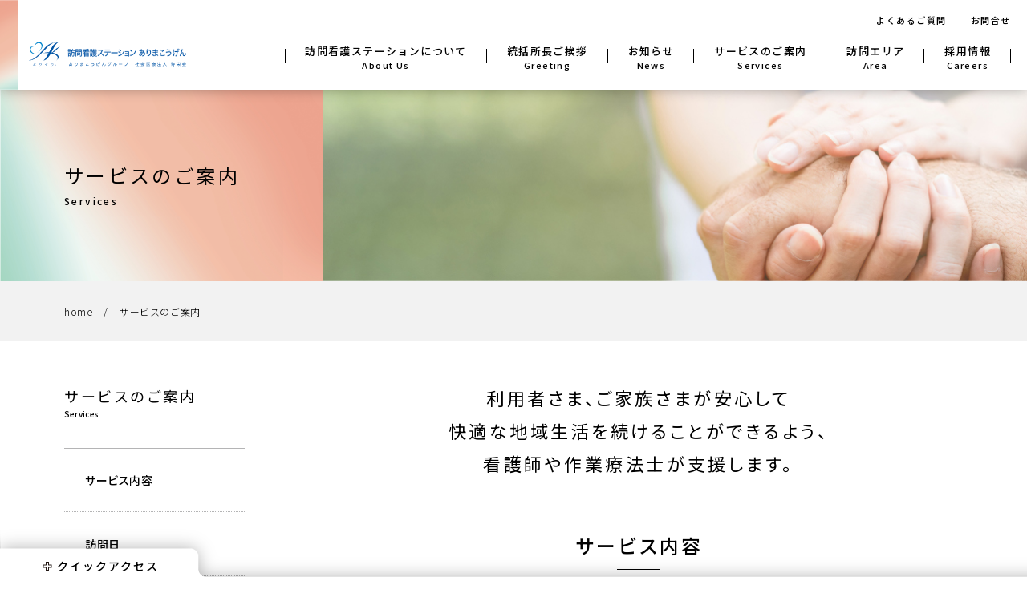

--- FILE ---
content_type: text/html; charset=UTF-8
request_url: https://www.arimakougen.or.jp/station/service/
body_size: 5977
content:
<!DOCTYPE html>
<html lang="ja">
<head>
  <!-- Google Tag Manager -->
  <script>(function(w,d,s,l,i){w[l]=w[l]||[];w[l].push({'gtm.start':
        new Date().getTime(),event:'gtm.js'});var f=d.getElementsByTagName(s)[0],
      j=d.createElement(s),dl=l!='dataLayer'?'&l='+l:'';j.async=true;j.src=
      'https://www.googletagmanager.com/gtm.js?id='+i+dl;f.parentNode.insertBefore(j,f);
    })(window,document,'script','dataLayer','GTM-MVK546J');</script>
  <!-- End Google Tag Manager -->
  <meta charset="utf-8">
  <meta http-equiv="X-UA-Compatible" content="IE=edge">
  <meta name="format-detection" content="telephone=no">
  <meta name="viewport" content="width=device-width,initial-scale=1.0,viewport-fit=cover">
  
  <link rel="icon" href="https://www.arimakougen.or.jp/station/favicon.png">
  <!-- 共通CSS -->
  <link rel="preconnect" href="https://fonts.googleapis.com">
  <link rel="preconnect" href="https://fonts.gstatic.com" crossorigin>
  <link href="https://fonts.googleapis.com/css2?family=Roboto:wght@700&display=swap" rel="stylesheet">
  <link href="https://fonts.googleapis.com/css2?family=Noto+Sans+JP:wght@300;400;500;700&display=swap" rel="stylesheet">
  <link href="https://fonts.googleapis.com/css2?family=Noto+Serif+JP:wght@100;400;500;600&display=swap" rel="stylesheet">
  <link rel="stylesheet" href="https://www.arimakougen.or.jp/station/arima_wp/wp-content/themes/station/_assets/css/slick.css">
  <link rel="stylesheet" href="https://www.arimakougen.or.jp/station/arima_wp/wp-content/themes/station/_assets/css/slick-theme.css">
  <link rel="stylesheet" href="https://www.arimakougen.or.jp/station/arima_wp/wp-content/themes/station/_assets/css/style.css">
  <!-- 共通JS -->
  <script src="https://www.arimakougen.or.jp/station/arima_wp/wp-content/themes/station/_assets/js/app.js" defer></script>
      
		<!-- All in One SEO 4.2.3.1 -->
		<title>サービスのご案内 | 訪問看護ステーション ありまこうげん</title>
		<meta name="description" content="サービス内容、訪問日、ご利用の流れなどを紹介しています。訪問看護ステーション ありまこうげんでは、利用者さま、ご家族さまが安心して快適な地域生活を続けることができるよう、看護師や作業療法士が支援します。" />
		<meta name="robots" content="max-image-preview:large" />
		<link rel="canonical" href="https://www.arimakougen.or.jp/station/service/" />
		<meta name="generator" content="All in One SEO (AIOSEO) 4.2.3.1 " />
		<meta property="og:locale" content="ja_JP" />
		<meta property="og:site_name" content="訪問看護ステーション ありまこうげん" />
		<meta property="og:type" content="article" />
		<meta property="og:title" content="サービスのご案内 | 訪問看護ステーション ありまこうげん" />
		<meta property="og:description" content="サービス内容、訪問日、ご利用の流れなどを紹介しています。訪問看護ステーション ありまこうげんでは、利用者さま、ご家族さまが安心して快適な地域生活を続けることができるよう、看護師や作業療法士が支援します。" />
		<meta property="og:url" content="https://www.arimakougen.or.jp/station/service/" />
		<meta property="article:published_time" content="2021-12-25T06:29:10+00:00" />
		<meta property="article:modified_time" content="2023-06-15T02:33:43+00:00" />
		<meta name="twitter:card" content="summary" />
		<meta name="twitter:title" content="サービスのご案内 | 訪問看護ステーション ありまこうげん" />
		<meta name="twitter:description" content="サービス内容、訪問日、ご利用の流れなどを紹介しています。訪問看護ステーション ありまこうげんでは、利用者さま、ご家族さまが安心して快適な地域生活を続けることができるよう、看護師や作業療法士が支援します。" />
		<script type="application/ld+json" class="aioseo-schema">
			{"@context":"https:\/\/schema.org","@graph":[{"@type":"WebSite","@id":"https:\/\/www.arimakougen.or.jp\/station\/#website","url":"https:\/\/www.arimakougen.or.jp\/station\/","name":"\u8a2a\u554f\u770b\u8b77\u30b9\u30c6\u30fc\u30b7\u30e7\u30f3 \u3042\u308a\u307e\u3053\u3046\u3052\u3093","inLanguage":"ja","publisher":{"@id":"https:\/\/www.arimakougen.or.jp\/station\/#organization"}},{"@type":"Organization","@id":"https:\/\/www.arimakougen.or.jp\/station\/#organization","name":"\u8a2a\u554f\u4ecb\u8b77\u30b9\u30c6\u30fc\u30b7\u30e7\u30f3","url":"https:\/\/www.arimakougen.or.jp\/station\/"},{"@type":"BreadcrumbList","@id":"https:\/\/www.arimakougen.or.jp\/station\/service\/#breadcrumblist","itemListElement":[{"@type":"ListItem","@id":"https:\/\/www.arimakougen.or.jp\/station\/#listItem","position":1,"item":{"@type":"WebPage","@id":"https:\/\/www.arimakougen.or.jp\/station\/","name":"\u30db\u30fc\u30e0","description":"\u3054\u5bb6\u5ead\u3084\u5730\u57df\u793e\u4f1a\u306e\u4e2d\u3067\u300c\u81ea\u5206\u3089\u3057\u304f\u751f\u6d3b\u3057\u305f\u3044\u300d\u3068\u3044\u3046\u601d\u3044\u306b\u5bc4\u308a\u6dfb\u3044\u306a\u304c\u3089\u3001\u7d4c\u9a13\u30fb\u77e5\u8b58\u3068\u3082\u306b\u8c4a\u5bcc\u306a\u533b\u7642\u30b9\u30bf\u30c3\u30d5\u304c\u5b9a\u671f\u7684\u306b\u304a\u4f4f\u307e\u3044\u306b\u304a\u4f3a\u3044\u3057\u3001\u5b89\u5fc3\u3057\u3066\u66ae\u3089\u305b\u308b\u3088\u3046\u306b\u30b1\u30a2\u3084\u30b5\u30dd\u30fc\u30c8\u3092\u3057\u307e\u3059\u3002\u79c1\u305f\u3061\u8a2a\u554f\u770b\u8b77\u30b9\u30c6\u30fc\u30b7\u30e7\u30f3 \u3042\u308a\u307e\u3053\u3046\u3052\u3093\u306e\u6700\u5927\u306e\u5f37\u307f\u306f\u3001\u3042\u308a\u307e\u3053\u3046\u3052\u3093\u30b0\u30eb\u30fc\u30d7\u305d\u306e\u4ed6\u306e\u5404\u7a2e\u533b\u7642\u6a5f\u95a2\u3084\u5730\u57df\u7b49\u3068\u9023\u643a\u3057\u305f\u591a\u7a2e\u8077\u652f\u63f4\u3002\u69d8\u3005\u306a\u533b\u7642\u30cb\u30fc\u30ba\u306b\u5bfe\u5fdc\u3057\u3066\u3044\u307e\u3059\u306e\u3067\u3001\u3069\u3093\u306a\u3053\u3068\u3067\u3082\u3054\u76f8\u8ac7\u304f\u3060\u3055\u3044\u3002","url":"https:\/\/www.arimakougen.or.jp\/station\/"},"nextItem":"https:\/\/www.arimakougen.or.jp\/station\/service\/#listItem"},{"@type":"ListItem","@id":"https:\/\/www.arimakougen.or.jp\/station\/service\/#listItem","position":2,"item":{"@type":"WebPage","@id":"https:\/\/www.arimakougen.or.jp\/station\/service\/","name":"\u30b5\u30fc\u30d3\u30b9\u306e\u3054\u6848\u5185","description":"\u30b5\u30fc\u30d3\u30b9\u5185\u5bb9\u3001\u8a2a\u554f\u65e5\u3001\u3054\u5229\u7528\u306e\u6d41\u308c\u306a\u3069\u3092\u7d39\u4ecb\u3057\u3066\u3044\u307e\u3059\u3002\u8a2a\u554f\u770b\u8b77\u30b9\u30c6\u30fc\u30b7\u30e7\u30f3 \u3042\u308a\u307e\u3053\u3046\u3052\u3093\u3067\u306f\u3001\u5229\u7528\u8005\u3055\u307e\u3001\u3054\u5bb6\u65cf\u3055\u307e\u304c\u5b89\u5fc3\u3057\u3066\u5feb\u9069\u306a\u5730\u57df\u751f\u6d3b\u3092\u7d9a\u3051\u308b\u3053\u3068\u304c\u3067\u304d\u308b\u3088\u3046\u3001\u770b\u8b77\u5e2b\u3084\u4f5c\u696d\u7642\u6cd5\u58eb\u304c\u652f\u63f4\u3057\u307e\u3059\u3002","url":"https:\/\/www.arimakougen.or.jp\/station\/service\/"},"previousItem":"https:\/\/www.arimakougen.or.jp\/station\/#listItem"}]},{"@type":"WebPage","@id":"https:\/\/www.arimakougen.or.jp\/station\/service\/#webpage","url":"https:\/\/www.arimakougen.or.jp\/station\/service\/","name":"\u30b5\u30fc\u30d3\u30b9\u306e\u3054\u6848\u5185 | \u8a2a\u554f\u770b\u8b77\u30b9\u30c6\u30fc\u30b7\u30e7\u30f3 \u3042\u308a\u307e\u3053\u3046\u3052\u3093","description":"\u30b5\u30fc\u30d3\u30b9\u5185\u5bb9\u3001\u8a2a\u554f\u65e5\u3001\u3054\u5229\u7528\u306e\u6d41\u308c\u306a\u3069\u3092\u7d39\u4ecb\u3057\u3066\u3044\u307e\u3059\u3002\u8a2a\u554f\u770b\u8b77\u30b9\u30c6\u30fc\u30b7\u30e7\u30f3 \u3042\u308a\u307e\u3053\u3046\u3052\u3093\u3067\u306f\u3001\u5229\u7528\u8005\u3055\u307e\u3001\u3054\u5bb6\u65cf\u3055\u307e\u304c\u5b89\u5fc3\u3057\u3066\u5feb\u9069\u306a\u5730\u57df\u751f\u6d3b\u3092\u7d9a\u3051\u308b\u3053\u3068\u304c\u3067\u304d\u308b\u3088\u3046\u3001\u770b\u8b77\u5e2b\u3084\u4f5c\u696d\u7642\u6cd5\u58eb\u304c\u652f\u63f4\u3057\u307e\u3059\u3002","inLanguage":"ja","isPartOf":{"@id":"https:\/\/www.arimakougen.or.jp\/station\/#website"},"breadcrumb":{"@id":"https:\/\/www.arimakougen.or.jp\/station\/service\/#breadcrumblist"},"datePublished":"2021-12-25T06:29:10+09:00","dateModified":"2023-06-15T02:33:43+09:00"}]}
		</script>
		<!-- All in One SEO -->

<link rel='dns-prefetch' href='//s.w.org' />
		<!-- This site uses the Google Analytics by MonsterInsights plugin v8.10.0 - Using Analytics tracking - https://www.monsterinsights.com/ -->
		<!-- Note: MonsterInsights is not currently configured on this site. The site owner needs to authenticate with Google Analytics in the MonsterInsights settings panel. -->
					<!-- No UA code set -->
				<!-- / Google Analytics by MonsterInsights -->
		<link rel='stylesheet' id='wp-block-library-css'  href='https://www.arimakougen.or.jp/station/arima_wp/wp-includes/css/dist/block-library/style.min.css?ver=aeed1e44c6790d8e6e9a9fcbfc58b775' type='text/css' media='all' />
<style id='global-styles-inline-css' type='text/css'>
body{--wp--preset--color--black: #000000;--wp--preset--color--cyan-bluish-gray: #abb8c3;--wp--preset--color--white: #ffffff;--wp--preset--color--pale-pink: #f78da7;--wp--preset--color--vivid-red: #cf2e2e;--wp--preset--color--luminous-vivid-orange: #ff6900;--wp--preset--color--luminous-vivid-amber: #fcb900;--wp--preset--color--light-green-cyan: #7bdcb5;--wp--preset--color--vivid-green-cyan: #00d084;--wp--preset--color--pale-cyan-blue: #8ed1fc;--wp--preset--color--vivid-cyan-blue: #0693e3;--wp--preset--color--vivid-purple: #9b51e0;--wp--preset--gradient--vivid-cyan-blue-to-vivid-purple: linear-gradient(135deg,rgba(6,147,227,1) 0%,rgb(155,81,224) 100%);--wp--preset--gradient--light-green-cyan-to-vivid-green-cyan: linear-gradient(135deg,rgb(122,220,180) 0%,rgb(0,208,130) 100%);--wp--preset--gradient--luminous-vivid-amber-to-luminous-vivid-orange: linear-gradient(135deg,rgba(252,185,0,1) 0%,rgba(255,105,0,1) 100%);--wp--preset--gradient--luminous-vivid-orange-to-vivid-red: linear-gradient(135deg,rgba(255,105,0,1) 0%,rgb(207,46,46) 100%);--wp--preset--gradient--very-light-gray-to-cyan-bluish-gray: linear-gradient(135deg,rgb(238,238,238) 0%,rgb(169,184,195) 100%);--wp--preset--gradient--cool-to-warm-spectrum: linear-gradient(135deg,rgb(74,234,220) 0%,rgb(151,120,209) 20%,rgb(207,42,186) 40%,rgb(238,44,130) 60%,rgb(251,105,98) 80%,rgb(254,248,76) 100%);--wp--preset--gradient--blush-light-purple: linear-gradient(135deg,rgb(255,206,236) 0%,rgb(152,150,240) 100%);--wp--preset--gradient--blush-bordeaux: linear-gradient(135deg,rgb(254,205,165) 0%,rgb(254,45,45) 50%,rgb(107,0,62) 100%);--wp--preset--gradient--luminous-dusk: linear-gradient(135deg,rgb(255,203,112) 0%,rgb(199,81,192) 50%,rgb(65,88,208) 100%);--wp--preset--gradient--pale-ocean: linear-gradient(135deg,rgb(255,245,203) 0%,rgb(182,227,212) 50%,rgb(51,167,181) 100%);--wp--preset--gradient--electric-grass: linear-gradient(135deg,rgb(202,248,128) 0%,rgb(113,206,126) 100%);--wp--preset--gradient--midnight: linear-gradient(135deg,rgb(2,3,129) 0%,rgb(40,116,252) 100%);--wp--preset--duotone--dark-grayscale: url('#wp-duotone-dark-grayscale');--wp--preset--duotone--grayscale: url('#wp-duotone-grayscale');--wp--preset--duotone--purple-yellow: url('#wp-duotone-purple-yellow');--wp--preset--duotone--blue-red: url('#wp-duotone-blue-red');--wp--preset--duotone--midnight: url('#wp-duotone-midnight');--wp--preset--duotone--magenta-yellow: url('#wp-duotone-magenta-yellow');--wp--preset--duotone--purple-green: url('#wp-duotone-purple-green');--wp--preset--duotone--blue-orange: url('#wp-duotone-blue-orange');--wp--preset--font-size--small: 13px;--wp--preset--font-size--medium: 20px;--wp--preset--font-size--large: 36px;--wp--preset--font-size--x-large: 42px;}.has-black-color{color: var(--wp--preset--color--black) !important;}.has-cyan-bluish-gray-color{color: var(--wp--preset--color--cyan-bluish-gray) !important;}.has-white-color{color: var(--wp--preset--color--white) !important;}.has-pale-pink-color{color: var(--wp--preset--color--pale-pink) !important;}.has-vivid-red-color{color: var(--wp--preset--color--vivid-red) !important;}.has-luminous-vivid-orange-color{color: var(--wp--preset--color--luminous-vivid-orange) !important;}.has-luminous-vivid-amber-color{color: var(--wp--preset--color--luminous-vivid-amber) !important;}.has-light-green-cyan-color{color: var(--wp--preset--color--light-green-cyan) !important;}.has-vivid-green-cyan-color{color: var(--wp--preset--color--vivid-green-cyan) !important;}.has-pale-cyan-blue-color{color: var(--wp--preset--color--pale-cyan-blue) !important;}.has-vivid-cyan-blue-color{color: var(--wp--preset--color--vivid-cyan-blue) !important;}.has-vivid-purple-color{color: var(--wp--preset--color--vivid-purple) !important;}.has-black-background-color{background-color: var(--wp--preset--color--black) !important;}.has-cyan-bluish-gray-background-color{background-color: var(--wp--preset--color--cyan-bluish-gray) !important;}.has-white-background-color{background-color: var(--wp--preset--color--white) !important;}.has-pale-pink-background-color{background-color: var(--wp--preset--color--pale-pink) !important;}.has-vivid-red-background-color{background-color: var(--wp--preset--color--vivid-red) !important;}.has-luminous-vivid-orange-background-color{background-color: var(--wp--preset--color--luminous-vivid-orange) !important;}.has-luminous-vivid-amber-background-color{background-color: var(--wp--preset--color--luminous-vivid-amber) !important;}.has-light-green-cyan-background-color{background-color: var(--wp--preset--color--light-green-cyan) !important;}.has-vivid-green-cyan-background-color{background-color: var(--wp--preset--color--vivid-green-cyan) !important;}.has-pale-cyan-blue-background-color{background-color: var(--wp--preset--color--pale-cyan-blue) !important;}.has-vivid-cyan-blue-background-color{background-color: var(--wp--preset--color--vivid-cyan-blue) !important;}.has-vivid-purple-background-color{background-color: var(--wp--preset--color--vivid-purple) !important;}.has-black-border-color{border-color: var(--wp--preset--color--black) !important;}.has-cyan-bluish-gray-border-color{border-color: var(--wp--preset--color--cyan-bluish-gray) !important;}.has-white-border-color{border-color: var(--wp--preset--color--white) !important;}.has-pale-pink-border-color{border-color: var(--wp--preset--color--pale-pink) !important;}.has-vivid-red-border-color{border-color: var(--wp--preset--color--vivid-red) !important;}.has-luminous-vivid-orange-border-color{border-color: var(--wp--preset--color--luminous-vivid-orange) !important;}.has-luminous-vivid-amber-border-color{border-color: var(--wp--preset--color--luminous-vivid-amber) !important;}.has-light-green-cyan-border-color{border-color: var(--wp--preset--color--light-green-cyan) !important;}.has-vivid-green-cyan-border-color{border-color: var(--wp--preset--color--vivid-green-cyan) !important;}.has-pale-cyan-blue-border-color{border-color: var(--wp--preset--color--pale-cyan-blue) !important;}.has-vivid-cyan-blue-border-color{border-color: var(--wp--preset--color--vivid-cyan-blue) !important;}.has-vivid-purple-border-color{border-color: var(--wp--preset--color--vivid-purple) !important;}.has-vivid-cyan-blue-to-vivid-purple-gradient-background{background: var(--wp--preset--gradient--vivid-cyan-blue-to-vivid-purple) !important;}.has-light-green-cyan-to-vivid-green-cyan-gradient-background{background: var(--wp--preset--gradient--light-green-cyan-to-vivid-green-cyan) !important;}.has-luminous-vivid-amber-to-luminous-vivid-orange-gradient-background{background: var(--wp--preset--gradient--luminous-vivid-amber-to-luminous-vivid-orange) !important;}.has-luminous-vivid-orange-to-vivid-red-gradient-background{background: var(--wp--preset--gradient--luminous-vivid-orange-to-vivid-red) !important;}.has-very-light-gray-to-cyan-bluish-gray-gradient-background{background: var(--wp--preset--gradient--very-light-gray-to-cyan-bluish-gray) !important;}.has-cool-to-warm-spectrum-gradient-background{background: var(--wp--preset--gradient--cool-to-warm-spectrum) !important;}.has-blush-light-purple-gradient-background{background: var(--wp--preset--gradient--blush-light-purple) !important;}.has-blush-bordeaux-gradient-background{background: var(--wp--preset--gradient--blush-bordeaux) !important;}.has-luminous-dusk-gradient-background{background: var(--wp--preset--gradient--luminous-dusk) !important;}.has-pale-ocean-gradient-background{background: var(--wp--preset--gradient--pale-ocean) !important;}.has-electric-grass-gradient-background{background: var(--wp--preset--gradient--electric-grass) !important;}.has-midnight-gradient-background{background: var(--wp--preset--gradient--midnight) !important;}.has-small-font-size{font-size: var(--wp--preset--font-size--small) !important;}.has-medium-font-size{font-size: var(--wp--preset--font-size--medium) !important;}.has-large-font-size{font-size: var(--wp--preset--font-size--large) !important;}.has-x-large-font-size{font-size: var(--wp--preset--font-size--x-large) !important;}
</style>
<link rel="https://api.w.org/" href="https://www.arimakougen.or.jp/station/wp-json/" /><link rel="alternate" type="application/json" href="https://www.arimakougen.or.jp/station/wp-json/wp/v2/pages/33" /><link rel="alternate" type="application/json+oembed" href="https://www.arimakougen.or.jp/station/wp-json/oembed/1.0/embed?url=https%3A%2F%2Fwww.arimakougen.or.jp%2Fstation%2Fservice%2F" />
<link rel="alternate" type="text/xml+oembed" href="https://www.arimakougen.or.jp/station/wp-json/oembed/1.0/embed?url=https%3A%2F%2Fwww.arimakougen.or.jp%2Fstation%2Fservice%2F&#038;format=xml" />
</head>
<body class="preload" id="page_service">
<!-- Google Tag Manager (noscript) -->
<noscript><iframe src="https://www.googletagmanager.com/ns.html?id=GTM-MVK546J"
                  height="0" width="0" style="display:none;visibility:hidden"></iframe></noscript>
<!-- End Google Tag Manager (noscript) -->
<div class="l-wrapper">
  <header class="l-header">
    <div class="l-header-inner">
      <div class="l-header-title">
        <h1 class="l-header-logo"><a href="https://www.arimakougen.or.jp/station/">訪問看護ステーション　ありまこうげん　ありまこうげんグループ　社会医療法人　寿栄会</a></h1>
      </div>
      <nav id="Menu" class="l-header-nav" aria-hidden="false">
        <div class="l-header-nav-wrapper">
          <ul class="l-header-nav-global">
            <li><a href="https://www.arimakougen.or.jp/station/faq/">よくあるご質問</a></li>
            <li><a href="https://www.arimakougen.or.jp/station/contact/">お問合せ</a></li>
          </ul>
          <ul class="l-header-nav-local">
            <li><a href="https://www.arimakougen.or.jp/station/about/">
                <p class="l-header-nav-local_ja">訪問看護ステーションについて</p>
                <p class="l-header-nav-local_en">About Us</p>
              </a></li>
            <li><a href="https://www.arimakougen.or.jp/station/greeting/">
                <p class="l-header-nav-local_ja">統括所長ご挨拶</p>
                <p class="l-header-nav-local_en">Greeting</p>
              </a></li>
            <li><a href="https://www.arimakougen.or.jp/station/news/">
                <p class="l-header-nav-local_ja">お知らせ</p>
                <p class="l-header-nav-local_en">News</p>
              </a></li>
            <li><a href="https://www.arimakougen.or.jp/station/service/">
                <p class="l-header-nav-local_ja">サービスのご案内</p>
                <p class="l-header-nav-local_en">Services</p>
              </a></li>
            <li><a href="https://www.arimakougen.or.jp/station/access/">
                <p class="l-header-nav-local_ja">訪問エリア</p>
                <p class="l-header-nav-local_en">Area</p>
              </a></li>
            <li><a href="https://www.arimakougen.or.jp/careers/station/" target="_blank">
                <p class="l-header-nav-local_ja">採用情報</p>
                <p class="l-header-nav-local_en">Careers</p>
              </a></li>
          </ul>
        </div>
      </nav>
      <button class="l-header-nav-button" aria-controls="Menu" aria-expanded="false"><span>メニューを開く</span></button>
    </div>
  </header>
  <div class="c-kv">
    <div class="c-kv-title">
      <div class="c-kv-title-inner">
        <h1 class="c-kv-title_ja">サービスのご案内</h1>
                <p class="c-kv-title_en">Services</p>
              </div>
    </div>
        <figure class="c-kv-image">
            <img src="https://www.arimakougen.or.jp/station/arima_wp/wp-content/uploads/2022/05/img-service.jpg" alt="">
          </figure>
      </div>
  <div class="c-breadcrumb">
    <ul class="c-breadcrumb-body c-box02">
      <li><a href="https://www.arimakougen.or.jp/station/">home</a></li>
      <li>サービスのご案内</li>
    </ul>
  </div>
  <main class="l-main">
    <div class="l-contents">
            <div class="l-contents-inner c-box02">
        <div class="l-contents-main">
          <section class="p-summary">
            <p class="p-summary-lead">利用者さま、ご家族さまが<br class="u-sp">安心して<br class="u-pc">快適な地域生活を<br class="u-sp">続けることができるよう、<br>看護師や作業療法士が支援します。</p>
          </section>
          <section id="h01" class="p-detail">
            <div class="c-ttl01">
              <h2 class="c-ttl01_ja">サービス内容</h2>
            </div>
            <div class="p-detail-body">
              <div class="p-detail-item">
                <figure>
                  <img src="https://www.arimakougen.or.jp/station/arima_wp/wp-content/themes/station/_assets/img/service/img-service01.svg" alt="">
                </figure>
                <h3>心のお悩み相談</h3>
              </div>
              <div class="p-detail-item">
                <figure>
                  <img src="https://www.arimakougen.or.jp/station/arima_wp/wp-content/themes/station/_assets/img/service/img-service02.svg" alt="">
                </figure>
                <h3>対人関係の相談</h3>
              </div>
              <div class="p-detail-item">
                <figure>
                  <img src="https://www.arimakougen.or.jp/station/arima_wp/wp-content/themes/station/_assets/img/service/img-service03.svg" alt="">
                </figure>
                <h3>健康相談</h3>
              </div>
              <div class="p-detail-item">
                <figure>
                  <img src="https://www.arimakougen.or.jp/station/arima_wp/wp-content/themes/station/_assets/img/service/img-service04.svg" alt="">
                </figure>
                <h3>ご家族サポート</h3>
              </div>
              <div class="p-detail-item">
                <figure>
                  <img src="https://www.arimakougen.or.jp/station/arima_wp/wp-content/themes/station/_assets/img/service/img-service05.svg" alt="">
                </figure>
                <h3>行政サービス案内</h3>
              </div>
              <div class="p-detail-item">
                <figure>
                  <img src="https://www.arimakougen.or.jp/station/arima_wp/wp-content/themes/station/_assets/img/service/img-service06.svg" alt="">
                </figure>
                <h3>日常生活サポート</h3>
              </div>
              <div class="p-detail-item">
                <figure>
                  <img src="https://www.arimakougen.or.jp/station/arima_wp/wp-content/themes/station/_assets/img/service/img-service07.svg" alt="">
                </figure>
                <h3>服薬支援</h3>
              </div>
            </div>
          </section>
          <section id="h02" class="p-box">
            <div class="c-ttl01">
              <h2 class="c-ttl01_ja">訪問日</h2>
            </div>
            <p class="p-box-text">月曜日～土曜日<br class="u-sp">（日曜日･祝日・12月29日～1月3日を除く）</p>
          </section>
          <section id="h03" class="p-box">
            <div class="c-ttl01">
              <h2 class="c-ttl01_ja">訪問時間</h2>
            </div>
            <p class="p-box-text">午前９時半～午後4時半</p>
          </section>
          <section id="h04" class="p-flow">
            <div class="c-ttl01">
              <h2 class="c-ttl01_ja">ご利用の流れ</h2>
            </div>
            <figure>
              <img src="https://www.arimakougen.or.jp/station/arima_wp/wp-content/themes/station/_assets/img/service/pict-flow.svg" alt="ご利用の流れ：フローチャート図">
            </figure>
          </section>
        </div>
        <aside class="l-aside">
          <div class="c-aside-title">
            <h2 class="c-aside-title_ja">サービスのご案内</h2>
            <p class="c-aside-title_en">Services</p>
          </div>
          <ul class="c-aside-links">
            <li class="c-aside-link"><a href="#h01">サービス内容</a></li>
            <li class="c-aside-link"><a href="#h02">訪問日</a></li>
            <li class="c-aside-link"><a href="#h03">訪問時間</a></li>
            <li class="c-aside-link"><a href="#h04">ご利用の流れ</a></li>
          </ul>
        </aside>
      </div>
    </div>
    <p class="c-btn-top"><a href="">トップに戻る</a></p>
  </main>
<div class="l-quick-access">
  <p class="l-quick-access-trigger"><a href=""><span>クイックアクセス</span></a></p>
  <div class="l-quick-access-hidden">
    <div class="l-quick-access-body">
      <h2>アクセスの多い<br>コンテンツ</h2>
      <div class="l-quick-access-link">
        <ul>
          <li><a href="https://www.arimakougen.or.jp/station/service/" class="c-link01">サービス内容</a></li>
          <li><a href="https://www.arimakougen.or.jp/station/service/#h04" class="c-link01">ご利用の流れ</a></li>
          <li><a href="https://www.arimakougen.or.jp/station/access/" class="c-link01">訪問エリア</a></li>
        </ul>
      </div>
    </div>
  </div>
</div>
<footer class="l-footer">
  <div class="c-box03">
    <div class="l-footer-top">
      <div class="l-footer-logo">
        <p><img src="https://www.arimakougen.or.jp/station/arima_wp/wp-content/themes/station/_assets/img/common/logo-main.svg" alt="訪問看護ステーション　ありまこうげん　ありまこうげんグループ　社会医療法人　寿栄会"></p>
      </div>
          </div>
    <nav class="l-footer-nav u-pc">
      <ul>
        <li><a href="https://www.arimakougen.or.jp/station/about/">訪問看護ステーション<br>について</a></li>
        <li><a href="https://www.arimakougen.or.jp/station/greeting/">統括所長ご挨拶</a></li>
        <li><a href="https://www.arimakougen.or.jp/station/news/">お知らせ</a></li>
        <li><a href="https://www.arimakougen.or.jp/station/service/">サービスのご案内</a></li>
        <li><a href="https://www.arimakougen.or.jp/careers/station/" target="_blank">採用情報</a></li>
        <li><a href="https://www.arimakougen.or.jp/station/access/">訪問エリア</a></li>
        <li><a href="https://www.arimakougen.or.jp/station/faq/">よくあるご質問</a></li>
        <li><a href="https://www.arimakougen.or.jp/station/contact/">お問合せ</a></li>
      </ul>
    </nav>
    <nav class="l-footer-nav u-sp">
      <ul class="l-footer-nav-main">
        <li><a href="https://www.arimakougen.or.jp/station/about/"> 訪問看護<br>ステーションについて</a></li>
        <li><a href="https://www.arimakougen.or.jp/station/greeting/"> 統括所長ご挨拶</a></li>
        <li><a href="https://www.arimakougen.or.jp/station/news/"> お知らせ</a></li>
        <li><a href="https://www.arimakougen.or.jp/station/service/"> サービスのご案内</a></li>
        <li><a href="https://www.arimakougen.or.jp/station/access/"> 訪問エリア</a></li>
        <li><a href="https://www.arimakougen.or.jp/careers/station/"> 採用情報</a></li>
      </ul>
      <ul class="l-footer-nav-sub">
        <li><a href="https://www.arimakougen.or.jp/station/access/">アクセス</a></li>
        <li><a href="https://www.arimakougen.or.jp/station/contact/">お問合せ</a></li>
      </ul>
    </nav>
    <h2 class="l-footer-group-title">ありまこうげんグループ</h2>
    <nav class="l-footer-nav-group">
    <ul>
        <li><a href="https://www.arimakougen.or.jp" class="c-link-external" target="_blank">ありまこうげんグループ</a></li>
        <li><a href="https://www.arimakougen.or.jp/hospital/" class="c-link-external" target="_blank">ありまこうげんホスピタル</a></li>
        <li><a href="https://www.aoisoranosato.com/" class="c-link-external" target="_blank">介護老人保健施設 青い空の郷</a></li>
        <li><a href="https://www.arimakougen.or.jp/station/" class="c-link-external" target="_blank">訪問看護ステーション ありまこうげん</a></li>
        <li><a href="https://www.arimakougen.or.jp/supportoffice/" class="c-link-external" target="_blank">ありまこうげん居宅介護支援事業所</a></li>
        <li><a href="https://www.arimakougen.or.jp/consultation-supportoffice/" class="c-link-external" target="_blank">ありまこうげん相談支援事業所</a></li>
        <li><a href="https://www.arimakougen.or.jp/grouphome/" class="c-link-external" target="_blank">グループホーム 鹿の子台</a></li>
        <li><a href="https://aijukai.org/" class="c-link-external" target="_blank">特別養護老人ホーム さくらガーデン</a></li>
      </ul>
    </nav>
    <div class="l-footer-bottom">
      <p class="l-footer-privacy"><a href="https://www.arimakougen.or.jp/privacy/" target="_blank">プライバシーポリシー</a></p>
      <p class="l-footer-contact"><a href="https://www.arimakougen.or.jp/contact/" target="_blank">ありまこうげんグループへのお問合せ</a></p>
      <p class="l-footer-copyright">©2026 訪問看護ステーションありまこうげん</p>
    </div>
  </div>
</footer>
</div>
</body>
</html>

--- FILE ---
content_type: text/css
request_url: https://www.arimakougen.or.jp/station/arima_wp/wp-content/themes/station/_assets/css/style.css
body_size: 14079
content:
@charset "UTF-8";
/*!
 * ress.css • v1.2.2
 * MIT License
 * github.com/filipelinhares/ress
 */html{box-sizing:border-box;line-height:1.8;-webkit-text-size-adjust:100%}@media only screen and (max-width:767px){html{font-size:72.115%}}@media print,screen and (min-width:768px){html{font-size:62.5%}}*,:after,:before{background-repeat:no-repeat;box-sizing:inherit}:after,:before{text-decoration:inherit;vertical-align:inherit}*{padding:0;margin:0}audio:not([controls]){display:none;height:0}hr{overflow:visible}article,aside,details,figcaption,figure,footer,header,main,menu,nav,section,summary{display:block}summary{display:list-item}small{font-size:80%}[hidden],template{display:none}abbr[title]{border-bottom:1px dotted;text-decoration:none}a{background-color:transparent;-webkit-text-decoration-skip:objects}a:active,a:hover{outline-width:0}code,kbd,pre,samp{font-family:monospace,monospace}b,strong{font-weight:bolder}dfn{font-style:italic}mark{background-color:#ff0;color:#000}sub,sup{font-size:75%;line-height:0;position:relative;vertical-align:baseline}sub{bottom:-0.25em}sup{top:-0.5em}input{border-radius:0}[role=button],[type=button],[type=reset],[type=submit],button{cursor:pointer}[disabled]{cursor:default}[type=number]{width:auto}[type=search]{-webkit-appearance:textfield}[type=search]::-webkit-search-cancel-button,[type=search]::-webkit-search-decoration{-webkit-appearance:none}textarea{overflow:auto;resize:vertical}button,input,optgroup,select,textarea{font:inherit}optgroup{font-weight:bold}button{overflow:visible}[type=button]::-moz-focus-inner,[type=reset]::-moz-focus-inner,[type=submit]::-moz-focus-inner,button::-moz-focus-inner{border-style:0;padding:0}[type=button]::-moz-focus-inner,[type=reset]::-moz-focus-inner,[type=submit]::-moz-focus-inner,button:-moz-focusring{outline:1px dotted ButtonText}[type=reset],[type=submit],button,html [type=button]{-webkit-appearance:button}button,select{text-transform:none}button,input,select,textarea{background-color:transparent;border-style:none;color:inherit}select{-moz-appearance:none;-webkit-appearance:none}select::-ms-expand{display:none}select::-ms-value{color:currentColor}legend{border:0;color:inherit;display:table;max-width:100%;white-space:normal}::-webkit-file-upload-button{-webkit-appearance:button;font:inherit}[type=search]{-webkit-appearance:textfield;outline-offset:-2px}img{border-style:none}progress{vertical-align:baseline}svg:not(:root){overflow:hidden}audio,canvas,progress,video{display:inline-block}@media screen{[hidden~=screen]{display:inherit}[hidden~=screen]:not(:active):not(:focus):not(:target){position:absolute!important;clip:rect(0 0 0 0)!important}}[aria-busy=true]{cursor:progress}[aria-controls]{cursor:pointer}[aria-disabled]{cursor:default}::selection{background-color:#b3d4fc;color:#000;text-shadow:none}body{font-family:"Noto Sans JP","ヒラギノ角ゴ ProN","ヒラギノ角ゴ Pro W3","Hiragino Kaku Gothic Pro","游ゴシック","Yu Gothic","メイリオ",Meiryo,system-ui,"ＭＳ Ｐゴシック","MS PGothic","serif";font-weight:500;letter-spacing:0.06em;-webkit-font-smoothing:antialiased}img{vertical-align:bottom}ul{list-style:none}a{color:#000;text-decoration:none}@keyframes line_bg_h{0%{background-position:-56px 0}50%{background-position:0 0}to{background-position:56px 0}}@keyframes line_v{0%{transform:translateY(-100%)}to{transform:translateY(100%)}}@keyframes line_h{0%{transform:scale(0,1);transform-origin:0 0}50%{transform:scale(1,1);transform-origin:0 0}50.1%{transform:scale(1,1);transform-origin:100% 100%}to{transform:scale(0,1);transform-origin:100% 100%}}.preload *{transition:none!important}.fade-enter-active,.fade-leave-active{transition:opacity 0.5s}.fade-enter,.fade-leave-to{opacity:0}.p-404{align-items:center;display:flex;flex-direction:column}@media only screen and (max-width:767px){.p-404{padding:90px 15px 100px}}@media print,screen and (min-width:768px){.p-404{padding:200px 0}}@media only screen and (max-width:767px){.p-404 .p-404-logo{margin-bottom:15px}}@media print,screen and (min-width:768px){.p-404 .p-404-logo{margin-bottom:20px}}@media only screen and (max-width:767px){.p-404 .p-404-logo img{width:120px}}@media print,screen and (min-width:768px){.p-404 .p-404-logo img{width:174px}}.p-404 .p-404-title{color:#0054a6;font-weight:normal;text-align:center}@media only screen and (max-width:767px){.p-404 .p-404-title{font-size:25px;font-size:2.5rem;margin-bottom:12px}}@media print,screen and (min-width:768px){.p-404 .p-404-title{font-size:30px;font-size:3rem;margin-bottom:15px}}.p-404 .p-404-text{color:#0054a6;text-align:center}@media only screen and (max-width:767px){.p-404 .p-404-text{font-size:13px;font-size:1.3rem}}@media only screen and (max-width:767px) and (max-width:767px){.p-404 .p-404-text{margin-bottom:30px}}@media print,screen and (min-width:768px){.p-404 .p-404-text{font-size:16px;font-size:1.6rem;margin-bottom:40px}}.p-404 .p-404-button a{background:#fff;border:1px solid #ebebec;border-radius:5px;box-shadow:rgba(0,0,0,0.3) 0 0 3px;display:block;text-align:center;transition:0.3s ease-in-out;width:215px}@media only screen and (max-width:767px){.p-404 .p-404-button a{font-size:13px;font-size:1.3rem;padding:8px 0}}@media print,screen and (min-width:768px){.p-404 .p-404-button a{font-size:14px;font-size:1.4rem;padding:12px 0}}@media print,screen and (min-width:768px){.p-404 .p-404-button a:hover{opacity:0.7}}.p-thanks{align-items:center;display:flex;flex-direction:column}@media only screen and (max-width:767px){.p-thanks{padding:90px 15px 100px}}@media print,screen and (min-width:768px){.p-thanks{padding:200px 0}}@media only screen and (max-width:767px){.p-thanks .p-thanks-logo{margin-bottom:15px}}@media print,screen and (min-width:768px){.p-thanks .p-thanks-logo{margin-bottom:20px}}@media only screen and (max-width:767px){.p-thanks .p-thanks-logo img{width:120px}}@media print,screen and (min-width:768px){.p-thanks .p-thanks-logo img{width:174px}}.p-thanks .p-thanks-title{color:#0054a6;font-weight:normal;text-align:center}@media only screen and (max-width:767px){.p-thanks .p-thanks-title{font-size:25px;font-size:2.5rem;margin-bottom:12px}}@media print,screen and (min-width:768px){.p-thanks .p-thanks-title{font-size:30px;font-size:3rem;margin-bottom:15px}}.p-thanks .p-thanks-text{color:#0054a6;text-align:center}@media only screen and (max-width:767px){.p-thanks .p-thanks-text{font-size:13px;font-size:1.3rem}}@media only screen and (max-width:767px) and (max-width:767px){.p-thanks .p-thanks-text{margin-bottom:15px}}@media print,screen and (min-width:768px){.p-thanks .p-thanks-text{font-size:16px;font-size:1.6rem;margin-bottom:20px}}.p-thanks .p-thanks-offer{color:#0054a6;line-height:1.5;text-align:center}@media only screen and (max-width:767px){.p-thanks .p-thanks-offer{font-size:11px;font-size:1.1rem}}@media only screen and (max-width:767px) and (max-width:767px){.p-thanks .p-thanks-offer{margin-bottom:30px}}@media print,screen and (min-width:768px){.p-thanks .p-thanks-offer{font-size:14px;font-size:1.4rem;margin-bottom:40px}}.p-thanks .p-thanks-button a{background:#fff;border:1px solid #ebebec;border-radius:5px;box-shadow:rgba(0,0,0,0.3) 0 0 3px;display:block;text-align:center;transition:0.3s ease-in-out;width:215px}@media only screen and (max-width:767px){.p-thanks .p-thanks-button a{font-size:13px;font-size:1.3rem;padding:8px 0}}@media print,screen and (min-width:768px){.p-thanks .p-thanks-button a{font-size:14px;font-size:1.4rem;padding:12px 0}}@media print,screen and (min-width:768px){.p-thanks .p-thanks-button a:hover{opacity:0.7}}.l-wrapper{position:relative}@media print,screen and (min-width:768px){.l-wrapper{padding-top:106px}}@media only screen and (max-width:1024px){.l-wrapper{padding-top:62px}}@media only screen and (max-width:767px){.l-wrapper{padding-top:53px}}.l-header{background:#fff;box-shadow:rgba(0,0,0,0.3) 0 0 15px;left:0;position:fixed;top:0;transition:0.3s ease-in-out;width:100%;z-index:9999}@media print,screen and (min-width:768px){.scr-down .l-header{transform:translate3d(0,-111px,0)}}.l-header-inner{background:url("../img/common/pict-line.png") no-repeat left top/auto 100%;width:100%}@media print,screen and (min-width:768px){.l-header-inner{display:flex;justify-content:space-between;padding:16px 20px 23px 35px}}@media only screen and (max-width:1024px){.l-header-inner{padding:19px 20px 20px 35px}}@media only screen and (max-width:767px){.l-header-inner{padding:15px 13px}}@media print,screen and (min-width:1025px){.l-header-title{padding-top:36px}}.l-header-logo{position:relative;z-index:10}.l-header-logo a{background-image:url("../img/common/logo-main.svg");background-repeat:no-repeat;background-position:left top;display:block;overflow:hidden;text-indent:-999px}@media print,screen and (min-width:1025px){.l-header-logo a{background-size:197px 31px;height:31px;width:197px}}@media only screen and (max-width:1024px){.l-header-logo a{background-size:150px 23px;height:23px;width:150px}}@media only screen and (max-width:1024px){.l-header-nav{background:#fff;left:0;overflow:hidden;height:0;position:absolute;top:0;width:100%}}.l-header-nav a{color:#000;transition:0.3s ease-in-out}@media only screen and (max-width:1024px){.l-header-nav .l-header-nav-wrapper{align-items:center;display:flex;flex-direction:column-reverse;padding:65px 25px 72px}}@media only screen and (max-width:1024px){.l-header-nav .l-header-nav-global{border-top:1px solid #000;border-bottom:1px solid #000;display:flex;flex-wrap:wrap;padding:22px 0;width:100%}}@media print,screen and (min-width:1025px){.l-header-nav .l-header-nav-global{display:flex;justify-content:flex-end;margin-bottom:16px}}@media only screen and (max-width:1024px){.l-header-nav .l-header-nav-global li{margin-bottom:13px;width:50%}}@media print,screen and (min-width:1025px){.l-header-nav .l-header-nav-global li:not(:first-of-type){margin-left:50px}}@media print,screen and (min-width:1260px){.l-header-nav .l-header-nav-global li:not(:first-of-type){margin-left:30px}}.l-header-nav .l-header-nav-global a{display:block;position:relative}@media only screen and (max-width:1024px){.l-header-nav .l-header-nav-global a{font-size:11px;font-size:1.1rem}}@media print,screen and (min-width:1025px){.l-header-nav .l-header-nav-global a{font-size:11px;font-size:1.1rem;letter-spacing:0.14em}}@media print,screen and (min-width:1025px){.l-header-nav .l-header-nav-global a:after{background:#000;bottom:-5px;content:"";display:block;height:1px;left:0;position:absolute;transition:transform 0.3s ease-in-out;transform:scale(0,1);transform-origin:0 0;width:100%}}@media print,screen and (min-width:1025px){.l-header-nav .l-header-nav-global a:hover:after{transform:scale(1,1)}}@media print,screen and (min-width:1025px){.l-header-nav .l-header-nav-local{display:flex;justify-content:flex-end}}.l-header-nav .l-header-nav-local li{position:relative}@media only screen and (max-width:1024px){.l-header-nav .l-header-nav-local li{margin-bottom:35px}}.l-header-nav .l-header-nav-local li:after{background:#000;content:"";display:block;position:absolute;right:0;top:50%;transform:translateY(-50%);width:1px}@media print,screen and (min-width:1025px){.l-header-nav .l-header-nav-local li:after{height:18px}}.l-header-nav .l-header-nav-local li:first-of-type:before{background:#000;content:"";display:block;position:absolute;left:0;top:50%;transform:translateY(-50%);width:1px}@media print,screen and (min-width:1025px){.l-header-nav .l-header-nav-local li:first-of-type:before{height:18px}}.l-header-nav .l-header-nav-local a{letter-spacing:0.14em;position:relative}@media only screen and (max-width:1024px){.l-header-nav .l-header-nav-local a{display:block;text-align:center}}@media print,screen and (min-width:1025px){.l-header-nav .l-header-nav-local a{align-items:center;display:flex;flex-direction:column;height:38px;padding:5px 20px 0}}@media print,screen and (min-width:1260px){.l-header-nav .l-header-nav-local a{padding:6px 25px 0}}@media print,screen and (min-width:1025px){.l-header-nav .l-header-nav-local a:after{background:#000;bottom:-5px;content:"";display:block;height:1px;left:50%;margin-left:-45px;position:absolute;transition:transform 0.3s ease-in-out;transform:scale(0,1);transform-origin:0 0;width:90px}}@media print,screen and (min-width:1025px){.l-header-nav .l-header-nav-local a:hover:after{transform:scale(1,1)}}.l-header-nav .l-header-nav-local .l-header-nav-local_ja{line-height:1}@media only screen and (max-width:1024px){.l-header-nav .l-header-nav-local .l-header-nav-local_ja{font-size:14px;font-size:1.4rem;margin-bottom:5px}}@media print,screen and (min-width:1025px){.l-header-nav .l-header-nav-local .l-header-nav-local_ja{font-size:13px;font-size:1.3rem;margin-bottom:6px}}.l-header-nav .l-header-nav-local .l-header-nav-local_en{line-height:1}@media only screen and (max-width:1024px){.l-header-nav .l-header-nav-local .l-header-nav-local_en{font-size:5px}}@media print,screen and (min-width:1025px){.l-header-nav .l-header-nav-local .l-header-nav-local_en{font-size:11px;font-size:1.1rem}}.l-header-nav-button{position:absolute;z-index:10}@media print,screen and (min-width:768px){.l-header-nav-button{display:none}}@media only screen and (max-width:1024px){.l-header-nav-button{display:block;height:17px;right:10px;top:50%;transform:translateY(-50%);width:30px}}.l-header-nav-button:after,.l-header-nav-button:before{background:#000;content:"";display:block;height:1px;left:0;position:absolute;transition:transform 0.3s ease-in-out;width:100%}.l-header-nav-button:before{top:0}.l-header-nav-button:after{bottom:0}.l-header-nav-button span{background:#000;height:1px;left:0;overflow:hidden;position:absolute;text-indent:-999px;transition:transform 0.3s ease-in-out,opacity 0.3s ease-in-out;width:100%}@media only screen and (max-width:1024px){.l-header-nav-button span{top:8px}}.is-menu-opened .l-header-nav-button:before{transform:translateY(8px) rotate(45deg)}.is-menu-opened .l-header-nav-button:after{transform:translateY(-8px) rotate(-45deg)}.is-menu-opened .l-header-nav-button span{opacity:0;transform:translate(10px)}.l-main{position:relative}@media print,screen and (min-width:768px){.l-contents .l-contents-inner{display:flex;justify-content:space-between;flex-direction:row-reverse}}@media only screen and (max-width:1024px){.l-contents .l-contents-inner{display:block;padding-bottom:180px}}@media only screen and (max-width:767px){.l-contents .l-contents-inner{padding-bottom:80px}}.l-contents .l-contents-main{width:100%}@media only screen and (max-width:767px){.l-contents .l-contents-main{margin-bottom:50px;padding-top:40px}}@media print,screen and (min-width:768px){.l-contents .l-contents-main{max-width:808px;padding-top:50px;padding-bottom:180px}}@media only screen and (max-width:1024px){.l-contents .l-contents-main{margin:0 auto 100px;padding-bottom:0}}@media print,screen and (min-width:768px){.l-contents .l-aside{border-right:1px solid #b4b4b5;margin-right:20px;padding-right:36px;padding-bottom:200px;width:262px}}@media only screen and (max-width:1024px){.l-contents .l-aside{margin-top:50px;width:100%}}.l-quick-access{bottom:0;left:0;position:fixed;width:100%;z-index:2000}.l-quick-access.is-fix{position:relative}@media print,screen and (min-width:768px){.l-quick-access{margin-top:-66px}}.l-quick-access .l-quick-access-trigger{background:url("../img/common/bg-access.png") no-repeat 283px top}.l-quick-access .l-quick-access-trigger a{background:url("../img/common/btn-access.png") no-repeat left top;display:block;font-weight:500;height:66px;letter-spacing:0.2em;padding-top:40px;padding-left:53px;width:284px}.l-quick-access .l-quick-access-trigger a span{background:url("../img/common/icon-access.svg") no-repeat left center/12px 11px;display:inline-block;transition:opacity 0.3s ease-in-out}@media only screen and (max-width:767px){.l-quick-access .l-quick-access-trigger a span{font-size:12px;font-size:1.2rem;padding-left:16px}}@media print,screen and (min-width:768px){.l-quick-access .l-quick-access-trigger a span{font-size:14px;font-size:1.4rem;padding-left:18px}}@media print,screen and (min-width:768px){.l-quick-access .l-quick-access-trigger a:hover span{opacity:0.7}}.l-quick-access .l-quick-access-hidden{background:#fff;height:0;overflow:hidden}@media only screen and (max-width:767px){.l-quick-access .l-quick-access-body{padding:20px}}@media print,screen and (min-width:768px){.l-quick-access .l-quick-access-body{align-items:center;display:flex;margin:0 auto;padding:25px 0;width:950px}}.l-quick-access .l-quick-access-body h2{letter-spacing:0.2em;line-height:1.66}@media only screen and (max-width:767px){.l-quick-access .l-quick-access-body h2{font-size:16px;font-size:1.6rem;margin-bottom:15px}}@media print,screen and (min-width:768px){.l-quick-access .l-quick-access-body h2{font-size:18px;font-size:1.8rem;flex-shrink:0;width:170px}}@media only screen and (max-width:767px){.l-quick-access .l-quick-access-body h2 br{display:none}}.l-quick-access .l-quick-access-body .l-quick-access-link{position:relative;width:100%}@media only screen and (max-width:767px){.l-quick-access .l-quick-access-body .l-quick-access-link{border-top:1px solid #000;border-bottom:1px solid #000;padding:20px 0}}@media print,screen and (min-width:768px){.l-quick-access .l-quick-access-body .l-quick-access-link{border-left:1px solid #000;border-right:1px solid #000;padding:0 40px}}.l-quick-access .l-quick-access-body .l-quick-access-link:before{background:#f7f7f7;border-radius:10px;content:"";display:block;left:50%;position:absolute;top:50%;transform:translate(-50%,-50%)}@media only screen and (max-width:767px){.l-quick-access .l-quick-access-body .l-quick-access-link:before{height:90%;width:90%}}@media print,screen and (min-width:768px){.l-quick-access .l-quick-access-body .l-quick-access-link:before{height:73px;width:93.95%}}.l-quick-access .l-quick-access-body .l-quick-access-link ul{position:relative}@media print,screen and (min-width:768px){.l-quick-access .l-quick-access-body .l-quick-access-link ul{align-items:center;display:flex;flex-wrap:wrap;height:106px;justify-content:space-between}}@media print,screen and (min-width:768px){.l-quick-access .l-quick-access-body .l-quick-access-link li{width:33.3333%}}@media only screen and (max-width:767px){.l-quick-access .l-quick-access-body .l-quick-access-link li:not(:first-child){margin-top:12px}}@media print,screen and (min-width:768px){.l-quick-access .l-quick-access-body .l-quick-access-link li:nth-child(3)~li{margin-top:20px}}.l-quick-access .l-quick-access-body .l-quick-access-link a{line-height:1.77}@media only screen and (max-width:767px){.l-quick-access .l-quick-access-body .l-quick-access-link a{font-size:12px;font-size:1.2rem}}@media print,screen and (min-width:768px){.l-quick-access .l-quick-access-body .l-quick-access-link a{font-size:14px;font-size:1.4rem}}@media only screen and (max-width:767px){.l-quick-access .l-quick-access-body .l-quick-access-link a br{display:none}}.l-footer{background:url("../img/common/bg-gradation_main.png") no-repeat center center/cover}@media only screen and (max-width:767px){.l-footer{padding:25px 0 140px}}@media print,screen and (min-width:768px){.l-footer{padding:47px 0 60px}}@media only screen and (max-width:767px){.l-footer .l-footer-top{margin-bottom:35px}}@media print,screen and (min-width:768px){.l-footer .l-footer-top{display:flex;justify-content:space-between;margin-bottom:30px}}.l-footer .l-footer-logo{display:flex}@media print,screen and (min-width:768px){.l-footer .l-footer-logo p{margin-right:2px}}@media only screen and (max-width:767px){.l-footer .l-footer-logo img{height:25px}}@media print,screen and (min-width:768px){.l-footer .l-footer-logo img{height:31px;width:197px}}.l-footer .l-footer-address{font-style:normal;line-height:1.53}@media only screen and (max-width:767px){.l-footer .l-footer-address{font-size:12px;font-size:1.2rem;margin-top:1em}}@media print,screen and (min-width:768px){.l-footer .l-footer-address{font-size:14px;font-size:1.4rem}}@media only screen and (max-width:767px){.l-footer .l-footer-nav{margin-bottom:43px}}@media print,screen and (min-width:768px){.l-footer .l-footer-nav{margin-bottom:20px}}.l-footer .l-footer-nav ul{display:flex;flex-wrap:wrap}@media print,screen and (min-width:768px){.l-footer .l-footer-nav li{margin-bottom:15px;width:20%}}.l-footer .l-footer-nav a{color:#000;display:block;letter-spacing:0.14em;position:relative}@media print,screen and (min-width:768px){.l-footer .l-footer-nav a:after{background:#000;bottom:-5px;content:"";display:block;height:1px;left:0;position:absolute;transition:transform 0.3s ease-in-out;transform:scale(0,1);transform-origin:0 0;width:100%}}@media print,screen and (min-width:768px){.l-footer .l-footer-nav a:hover:after{transform:scale(1,1)}}@media print,screen and (min-width:768px){.l-footer .l-footer-nav a{font-size:12px;font-size:1.2rem;line-height:17px;line-height:1.7rem;border-left:1px solid #000;padding-left:10px}}@media only screen and (max-width:767px){.l-footer .l-footer-nav-main{padding-bottom:14px}}@media only screen and (max-width:767px){.l-footer .l-footer-nav-main li{margin-bottom:34px;width:50%}}@media only screen and (max-width:767px){.l-footer .l-footer-nav-main a{font-size:13px;font-size:1.3rem}}@media print,screen and (min-width:768px){.l-footer .l-footer-nav-main a{font-size:12px;font-size:1.2rem}}@media only screen and (max-width:767px){.l-footer .l-footer-nav-main a small{display:block;font-size:5px}}@media only screen and (max-width:767px){.l-footer .l-footer-nav-sub{border-top:1px solid #000;border-bottom:1px solid #000;padding:22px 0}}@media only screen and (max-width:767px){.l-footer .l-footer-nav-sub li{width:50%}}@media only screen and (max-width:767px){.l-footer .l-footer-nav-sub li:not(:last-child){margin-bottom:12px}}@media only screen and (max-width:767px){.l-footer .l-footer-nav-sub a{font-size:11px;font-size:1.1rem}}@media print,screen and (min-width:768px){.l-footer .l-footer-nav-sub a{font-size:11px;font-size:1.1rem}}.l-footer .l-footer-group-title{font-size:12px;font-size:1.2rem;color:#000;letter-spacing:0.14em;position:relative}@media only screen and (max-width:767px){.l-footer .l-footer-group-title{border-bottom:1px solid #000;margin-bottom:15px;padding-bottom:8px}}@media print,screen and (min-width:768px){.l-footer .l-footer-group-title{margin-bottom:10px}}.l-footer .l-footer-group-title:after{background:#000;content:"";display:block;height:1px;position:absolute;right:0;top:50%}@media print,screen and (min-width:768px){.l-footer .l-footer-group-title:after{width:calc(100% - 160px)}}@media only screen and (max-width:767px){.l-footer .l-footer-nav-group{margin-bottom:40px}}@media print,screen and (min-width:768px){.l-footer .l-footer-nav-group{margin-bottom:27px}}@media print,screen and (min-width:768px){.l-footer .l-footer-nav-group ul{display:flex;flex-wrap:wrap}}@media print,screen and (min-width:768px){.l-footer .l-footer-nav-group li{margin-bottom:16px;width:25%}}@media only screen and (max-width:767px){.l-footer .l-footer-nav-group li:not(:first-child){margin-top:14px}}.l-footer .l-footer-nav-group a{background:url("../img/common/icon-external_b.svg") no-repeat right center/11px 9px;color:#000;display:inline-block;letter-spacing:0.04em;position:relative}@media print,screen and (min-width:768px){.l-footer .l-footer-nav-group a:after{background:#000;bottom:-5px;content:"";display:block;height:1px;left:0;position:absolute;transition:transform 0.3s ease-in-out;transform:scale(0,1);transform-origin:0 0;width:100%}}@media print,screen and (min-width:768px){.l-footer .l-footer-nav-group a:hover:after{transform:scale(1,1)}}@media only screen and (max-width:767px){.l-footer .l-footer-nav-group a{font-size:11px;font-size:1.1rem;padding-right:14px}}@media print,screen and (min-width:768px){.l-footer .l-footer-nav-group a{font-size:11px;font-size:1.1rem;padding-right:12px}}@media print,screen and (min-width:768px){.l-footer .l-footer-bottom{display:flex;justify-content:space-between}}@media only screen and (max-width:767px){.l-footer .l-footer-bottom .l-footer-privacy{margin-bottom:4px}}.l-footer .l-footer-bottom .l-footer-privacy a{color:#000;display:inline-block;letter-spacing:0.14em;position:relative}@media print,screen and (min-width:768px){.l-footer .l-footer-bottom .l-footer-privacy a:after{background:#000;bottom:-5px;content:"";display:block;height:1px;left:0;position:absolute;transition:transform 0.3s ease-in-out;transform:scale(0,1);transform-origin:0 0;width:100%}}@media print,screen and (min-width:768px){.l-footer .l-footer-bottom .l-footer-privacy a:hover:after{transform:scale(1,1)}}@media only screen and (max-width:767px){.l-footer .l-footer-bottom .l-footer-privacy a{font-size:11px;font-size:1.1rem}}@media print,screen and (min-width:768px){.l-footer .l-footer-bottom .l-footer-privacy a{font-size:13px;font-size:1.3rem}}@media only screen and (max-width:767px){.l-footer .l-footer-bottom .l-footer-contact{margin-bottom:35px}}@media print,screen and (min-width:768px){.l-footer .l-footer-bottom .l-footer-contact{margin-left:44px;margin-right:auto}}.l-footer .l-footer-bottom .l-footer-contact a{color:#000;display:inline-block;letter-spacing:0.14em;position:relative}@media print,screen and (min-width:768px){.l-footer .l-footer-bottom .l-footer-contact a:after{background:#000;bottom:-5px;content:"";display:block;height:1px;left:0;position:absolute;transition:transform 0.3s ease-in-out;transform:scale(0,1);transform-origin:0 0;width:100%}}@media print,screen and (min-width:768px){.l-footer .l-footer-bottom .l-footer-contact a:hover:after{transform:scale(1,1)}}@media only screen and (max-width:767px){.l-footer .l-footer-bottom .l-footer-contact a{font-size:11px;font-size:1.1rem}}@media print,screen and (min-width:768px){.l-footer .l-footer-bottom .l-footer-contact a{font-size:13px;font-size:1.3rem}}.l-footer .l-footer-bottom .l-footer-copyright{font-size:13px;font-size:1.3rem;color:#000;letter-spacing:0.14em}.c-box01{margin:0 auto;max-width:1260px}.c-box01-20{margin:0 auto;max-width:1300px}@media only screen and (max-width:767px){.c-box01-20{padding:0 15px}}@media print,screen and (min-width:768px){.c-box01-20{padding:0 20px}}.c-box02{margin:0 auto;max-width:1160px}@media only screen and (max-width:767px){.c-box02{padding:0 15px}}@media print,screen and (min-width:768px){.c-box02{padding:0 20px}}.c-box03{margin:0 auto;max-width:990px}@media only screen and (max-width:767px){.c-box03{padding:0 15px}}@media print,screen and (min-width:768px){.c-box03{padding:0 20px}}.c-link01{background:url("../img/common/icon-arrow03.svg") no-repeat left top 0.4em/13px 13px;display:block;padding-left:26px}@media print,screen and (min-width:768px){.c-link01:hover{text-decoration:underline}}.c-link-more{display:inline-block;letter-spacing:0.06em;position:relative}@media only screen and (max-width:767px){.c-link-more{font-size:9px}}@media print,screen and (min-width:768px){.c-link-more{font-size:12px;font-size:1.2rem}}.c-link-more:before{animation:line_h 2s infinite cubic-bezier(0.77,0,0.18,1);background:var(--color-dark-red);content:"";display:block;height:1px;position:absolute}@media only screen and (max-width:767px){.c-link-more:before{left:-65px;top:10px;width:57px}}@media print,screen and (min-width:768px){.c-link-more:before{left:-84px;top:12px;width:76px}}.c-link-more span{position:relative}.c-link-more span:after{background:currentColor;content:"";display:block;height:20%;left:0;opacity:0.3;position:absolute;width:0}@media print,screen and (min-width:768px){.c-link-more span:after{bottom:0.5em}}@media print,screen and (min-width:768px){.c-link-more:hover{color:var(--color-blue)}}@media print,screen and (min-width:768px){.c-link-more:hover span:after{animation:more_hover 0.5s 1 cubic-bezier(0.78,0.07,0,1)}}.c-link-pdf{background:#eeeee7;width:100%}@media only screen and (max-width:767px){.c-link-pdf{padding:20px}}@media print,screen and (min-width:768px){.c-link-pdf{padding:45px 53px 45px 30px}}.c-link-pdf a{font-size:14px;font-size:1.4rem;background:url("../img/common/icon-pdf.svg") no-repeat right center/22px 24px;display:block;padding-right:20px}@keyframes more_hover{0%{width:0}45%{width:100%}55%{width:100%;left:0}to{width:0%;left:100%}}.c-btn01{border:1px solid #000;display:inline-block;position:relative;transition:color 0.3s ease-in-out;z-index:2}@media only screen and (max-width:767px){.c-btn01{padding:2px 0 2px 17px;text-align:left;width:100px}}@media print,screen and (min-width:768px){.c-btn01{font-size:14px;font-size:1.4rem;padding:2px 0 2px 34px;width:214px}}.c-btn01 span{animation:line_bg_h 2s infinite cubic-bezier(0.77,0,0.18,1);background:url("../img/common/icon-arrow02.svg") no-repeat 0 0/56px 7px;content:"";display:block;position:absolute;top:50%;transition:background 0.3s ease-in-out}@media only screen and (max-width:767px){.c-btn01 span{background-size:28px 3px;height:3px;left:-16px;margin-top:-2px;width:28px}}@media print,screen and (min-width:768px){.c-btn01 span{height:7px;left:-33px;margin-top:-3px;width:56px}}.c-btn01:after{background:#000;content:"";display:block;height:100%;left:0;position:absolute;top:0;transform:scale(0,1);transform-origin:100% 100%;transition:transform 0.3s cubic-bezier(0.78,0.07,0,1);width:100%;z-index:-1}@media only screen and (max-width:767px){.c-btn01.-external{padding-left:42px}}@media print,screen and (min-width:768px){.c-btn01.-external{padding-left:42px}}.c-btn01.-external span{background:url("../img/common/icon-external_b.svg") no-repeat right 0.5em/13px 11px;display:inline-block}@media only screen and (max-width:767px){.c-btn01.-external span{padding-right:18px}}@media print,screen and (min-width:768px){.c-btn01.-external span{padding-right:18px}}@media print,screen and (min-width:768px){.c-btn01.-external:hover span{background-image:url("../img/common/icon-external_w.svg")}}@media print,screen and (min-width:768px){.c-btn01:hover{color:#fff}}@media print,screen and (min-width:768px){.c-btn01:hover:after{transform:scale(1,1);transform-origin:0 0}}.c-ttl01{padding-bottom:9px;position:relative}@media only screen and (max-width:767px){.c-ttl01{margin-bottom:28px}}@media print,screen and (min-width:768px){.c-ttl01{margin-bottom:40px}}.c-ttl01:after{background:#000;bottom:0;content:"";display:block;height:1px;left:50%;position:absolute}@media only screen and (max-width:767px){.c-ttl01:after{margin-left:-20px;width:40px}}@media print,screen and (min-width:768px){.c-ttl01:after{margin-left:-27px;width:54px}}.c-ttl01 .c-ttl01_ja{font-weight:500;letter-spacing:0.1em;text-align:center}@media only screen and (max-width:767px){.c-ttl01 .c-ttl01_ja{font-size:17px;font-size:1.7rem}}@media print,screen and (min-width:768px){.c-ttl01 .c-ttl01_ja{font-size:24px;font-size:2.4rem}}.c-ttl01 .c-ttl01_en{font-weight:500;letter-spacing:0.02em;text-align:center}@media print,screen and (min-width:768px){.c-ttl01 .c-ttl01_en{font-size:16px;font-size:1.6rem}}.c-ttl02{background:var(--color-yellow);display:flex;font-weight:500}@media only screen and (max-width:767px){.c-ttl02{font-size:15px;font-size:1.5rem;margin-bottom:11px;padding:10px}}@media print,screen and (min-width:768px){.c-ttl02{font-size:18px;font-size:1.8rem;margin-bottom:20px;padding:12px 15px}}.c-ttl02 span{color:var(--color-blue);display:inline-block}@media only screen and (max-width:767px){.c-ttl02 span{font-size:10px;font-size:1rem;line-height:22px;line-height:2.2rem;margin-right:15px}}@media print,screen and (min-width:768px){.c-ttl02 span{font-size:14px;font-size:1.4rem;line-height:32px;line-height:3.2rem;margin-right:20px}}@media print,screen and (min-width:768px){.c-kv{display:flex;height:245px}}.c-kv .c-kv-title{background:url("../img/common/bg-title.png") no-repeat center center/cover}@media only screen and (max-width:767px){.c-kv .c-kv-title{padding:15px 20px}}@media print,screen and (min-width:768px){.c-kv .c-kv-title{align-items:center;display:flex;flex-shrink:0;height:245px;padding:0 80px;width:403px}}.c-kv .c-kv-title h1{font-weight:400;letter-spacing:0.14em}@media only screen and (max-width:767px){.c-kv .c-kv-title h1{font-size:18px;font-size:1.8rem}}@media print,screen and (min-width:768px){.c-kv .c-kv-title h1{font-size:24px;font-size:2.4rem}}.c-kv .c-kv-title p{letter-spacing:0.2em}@media print,screen and (min-width:768px){.c-kv .c-kv-title p{font-size:12px;font-size:1.2rem}}.c-kv .c-kv-image{width:100%}@media only screen and (max-width:767px){.c-kv .c-kv-image{height:200px}}.c-kv img{height:100%;object-fit:cover;width:100%}.c-kv-info{background:var(--color-blue)}@media only screen and (max-width:767px){.c-kv-info{padding:20px 0 23px}}@media print,screen and (min-width:768px){.c-kv-info{height:186px;padding:40px 0 0}}.c-kv-info.-green{background:var(--color-green)}.c-kv-info.-wine-red{background:var(--color-wine-red)}.c-kv-info.-light-yellow{background:var(--color-light-yellow)}.c-kv-info.-light-yellow .c-kv-title-sub h2,.c-kv-info.-light-yellow .c-kv-title-sub p{color:#000}.c-kv-info.-light-yellow .c-kv-title h1,.c-kv-info.-light-yellow .c-kv-title p{color:#000}.c-kv-info.-light-yellow .c-kv-lead p{color:#000}@media print,screen and (min-width:768px){.c-kv-info:not(.-no-flex) .c-kv-info-inner{display:flex;justify-content:space-between}}@media only screen and (max-width:767px){.c-kv-info .c-kv-title-sub{margin-bottom:27px}}@media print,screen and (min-width:768px){.c-kv-info .c-kv-title-sub{margin-bottom:18px}}.c-kv-info .c-kv-title-sub h2{color:#fff;font-weight:500;letter-spacing:0.18em;line-height:1.39}@media only screen and (max-width:767px){.c-kv-info .c-kv-title-sub h2{font-size:12px;font-size:1.2rem}}@media print,screen and (min-width:768px){.c-kv-info .c-kv-title-sub h2{font-size:18px;font-size:1.8rem;margin-bottom:6px}}.c-kv-info .c-kv-title-sub p{color:#fff;letter-spacing:0.12em;line-height:1.2}@media only screen and (max-width:767px){.c-kv-info .c-kv-title-sub p{font-size:5px}}@media print,screen and (min-width:768px){.c-kv-info .c-kv-title-sub p{font-size:10px;font-size:1rem}}@media only screen and (max-width:767px){.c-kv-info .c-kv-title{min-height:51px}}.c-kv-info .c-kv-title h1{color:#fff;font-weight:500;letter-spacing:0.28em;line-height:1.39}@media only screen and (max-width:767px){.c-kv-info .c-kv-title h1{font-size:18px;font-size:1.8rem}}@media print,screen and (min-width:768px){.c-kv-info .c-kv-title h1{font-size:28px;font-size:2.8rem;margin-bottom:2px}}.c-kv-info .c-kv-title p{color:#fff;letter-spacing:0.12em;line-height:1.2}@media only screen and (max-width:767px){.c-kv-info .c-kv-title p{font-size:7px}}@media print,screen and (min-width:768px){.c-kv-info .c-kv-title p{font-size:14px;font-size:1.4rem}}@media print,screen and (min-width:768px){.c-kv-info.-no-flex .c-kv-title{align-items:center;display:flex}}@media print,screen and (min-width:768px){.c-kv-info.-no-flex h1{font-size:24px;font-size:2.4rem;margin-right:33px}}@media only screen and (max-width:767px){.c-kv-info .c-kv-lead{margin-top:17px}}.c-kv-info .c-kv-lead h3{font-size:16px;font-size:1.6rem;color:#fff;font-weight:normal;margin-bottom:5px}.c-kv-info .c-kv-lead p{font-size:12px;font-size:1.2rem;color:#fff;letter-spacing:0.08em;line-height:1.75;text-align:justify}@media print,screen and (min-width:768px){.c-kv-info .c-kv-lead p{padding-right:85px;width:560px}}.c-breadcrumb{background:#f2f2f2}.c-breadcrumb .c-breadcrumb-body{display:flex}@media only screen and (max-width:767px){.c-breadcrumb .c-breadcrumb-body{padding-top:12px;padding-bottom:12px}}@media print,screen and (min-width:768px){.c-breadcrumb .c-breadcrumb-body{padding-top:27px;padding-bottom:27px}}.c-breadcrumb li{font-weight:300;position:relative}@media only screen and (max-width:767px){.c-breadcrumb li{font-size:8px}}@media print,screen and (min-width:768px){.c-breadcrumb li{font-size:12px;font-size:1.2rem}}.c-breadcrumb li:not(:first-child):before{content:"/";display:inline-block}@media only screen and (max-width:767px){.c-breadcrumb li:not(:first-child):before{margin:0 10px}}@media print,screen and (min-width:768px){.c-breadcrumb li:not(:first-child):before{margin:0 14px}}@media only screen and (max-width:767px){.c-aside-title{margin-bottom:20px}}@media print,screen and (min-width:768px){.c-aside-title{margin-bottom:33px;padding-top:55px}}.c-aside-title .c-aside-title_ja{font-weight:400;letter-spacing:0.14em;line-height:1.55}@media only screen and (max-width:767px){.c-aside-title .c-aside-title_ja{font-size:16px;font-size:1.6rem}}@media print,screen and (min-width:768px){.c-aside-title .c-aside-title_ja{font-size:18px;font-size:1.8rem}}.c-aside-title .c-aside-title_en{font-size:10px;font-size:1rem;letter-spacing:0.02em}.c-aside-links .c-aside-link{border-bottom:1px dotted #b4b4b5}.c-aside-links .c-aside-link:first-child{border-top:1px solid #b4b4b5}@media print,screen and (min-width:768px){.c-aside-links .c-aside-link{align-items:center;display:flex;height:80px;padding-left:26px}}.c-aside-links .c-aside-link a{display:inline-block;font-feature-settings:"palt";line-height:1.291;position:relative}@media only screen and (max-width:767px){.c-aside-links .c-aside-link a{font-size:13px;font-size:1.3rem;padding:20px 0;width:100%}}@media print,screen and (min-width:768px){.c-aside-links .c-aside-link a{font-size:14px;font-size:1.4rem}}.c-aside-links .c-aside-link a:after{background:#000;bottom:0;content:"";display:block;height:1px;left:0;position:absolute;transform:scale(0,1);transform-origin:0 0;transition:transform 0.3s ease-in-out;width:100%}@media print,screen and (min-width:768px){.c-aside-links .c-aside-link a:hover:after{transform:scale(1,1)}}.c-news-item{border-bottom:1px solid #c8c9ca}@media only screen and (max-width:767px){.c-news-item{margin-bottom:20px;padding-bottom:3px}}@media print,screen and (min-width:768px){.c-news-item{margin-bottom:35px;padding-bottom:5px}}.c-news-item a{background:url("../img/common/icon-arrow01.svg") no-repeat left center/16px 7px}@media only screen and (max-width:767px){.c-news-item a{background-position:left 0.8em;display:block}}@media print,screen and (min-width:768px){.c-news-item a{display:flex;padding-left:28px;width:100%}}@media only screen and (max-width:767px){.c-news-item .c-news-date{font-size:12px;font-size:1.2rem;padding-left:25px}}@media print,screen and (min-width:768px){.c-news-item .c-news-date{font-size:14px;font-size:1.4rem;flex-shrink:0;width:150px}}@media only screen and (max-width:767px){.c-news-item .c-news-title{font-size:12px;font-size:1.2rem;padding-left:25px}}@media print,screen and (min-width:768px){.c-news-item .c-news-title{font-size:14px;font-size:1.4rem;width:100%}}.c-pagination{display:flex;justify-content:center;margin-top:45px}.c-pagination li:not(:first-child){margin-left:4px}.c-pagination li:first-child{margin-right:10px}.c-pagination li:last-child{margin-left:10px}@media only screen and (max-width:767px){.c-pagination a{font-size:13px;font-size:1.3rem}}@media print,screen and (min-width:768px){.c-pagination a{font-size:15px;font-size:1.5rem}}.c-time-table{border-collapse:collapse;width:100%}.c-time-table td,.c-time-table th{border:1px solid #c8c9ca}.c-time-table th{background:#f7f7f7;text-align:center}@media only screen and (max-width:767px){.c-time-table th{font-size:11px;font-size:1.1rem;width:80px}}@media print,screen and (min-width:768px){.c-time-table th{font-size:16px;font-size:1.6rem;width:248px}}.c-time-table td{background:#fff;text-align:center}@media only screen and (max-width:767px){.c-time-table td{font-size:11px;font-size:1.1rem;padding:5px 0}}@media print,screen and (min-width:768px){.c-time-table td{font-size:14px;font-size:1.4rem;padding:10px 0}}@media only screen and (max-width:767px){.c-time-table td.c-time-table-time{height:51px;width:128px}}@media print,screen and (min-width:768px){.c-time-table td.c-time-table-time{height:68px;width:218px}}.c-time-offer{margin-top:10px}.c-time-offer li{margin-left:1em;text-indent:-1em}@media print,screen and (min-width:768px){.c-time-offer li{font-size:14px;font-size:1.4rem}}.c-text01{line-height:1.77;text-align:justify}@media only screen and (max-width:767px){.c-text01{font-size:12px;font-size:1.2rem}}@media print,screen and (min-width:768px){.c-text01{font-size:14px;font-size:1.4rem}}@media only screen and (max-width:767px){.c-blocks .c-block01:not(:first-child){margin-top:30px}}@media print,screen and (min-width:768px){.c-blocks .c-block01:not(:first-child){margin-top:40px}}.c-btn-top{opacity:0;position:fixed;z-index:2100}@media only screen and (max-width:767px){.c-btn-top{bottom:25px;right:20px}}@media print,screen and (min-width:768px){.c-btn-top{bottom:90px;right:30px}}.c-btn-top a{background:url("../img/common/btn-top.svg") no-repeat left top/cover;display:block;overflow:hidden;text-indent:-100px}@media only screen and (max-width:767px){.c-btn-top a{height:30px;width:30px}}@media print,screen and (min-width:768px){.c-btn-top a{height:62px;transition:background 0.3s ease-in-out;width:62px}}@media print,screen and (min-width:768px){.c-btn-top a:hover{background:#aaa url("../img/common/btn-top_on.svg") no-repeat left top/62px 62px}}.c-btn-top.is-stop{position:absolute}#page_home .p-kv{position:relative}@media only screen and (max-width:767px){#page_home .p-kv figure{height:350px}}@media print,screen and (min-width:768px){#page_home .p-kv figure{height:489px}}#page_home .p-kv figure img{height:100%;object-fit:cover;object-position:bottom;width:100%}@media only screen and (max-width:767px){#page_home .p-kv figure img{object-position:80%}}#page_home .p-kv .p-kv-inner{left:50%;position:absolute;transform:translate(-50%);width:100%}@media only screen and (max-width:767px){#page_home .p-kv .p-kv-inner{padding:0 20px;top:14px}}@media print,screen and (min-width:768px){#page_home .p-kv .p-kv-inner{max-width:1150px;padding:0 20px;top:90px}}#page_home .p-kv .p-kv-inner .p-kv-catch{line-height:2;text-shadow:0 0 1px #fff}@media only screen and (max-width:767px){#page_home .p-kv .p-kv-inner .p-kv-catch{font-size:18px;font-size:1.8rem;letter-spacing:0.3em}}@media print,screen and (min-width:768px){#page_home .p-kv .p-kv-inner .p-kv-catch{font-size:30px;font-size:3rem;letter-spacing:0.46em}}#page_home .p-kv .p-kv-inner .p-kv-lead{font-weight:100;letter-spacing:0.22em;margin-top:5px;text-shadow:0 0 1px #fff}@media only screen and (max-width:767px){#page_home .p-kv .p-kv-inner .p-kv-lead{font-size:12px;font-size:1.2rem}}@media print,screen and (min-width:768px){#page_home .p-kv .p-kv-inner .p-kv-lead{font-size:16px;font-size:1.6rem}}#page_home .l-main{position:relative}@media only screen and (max-width:767px){#page_home .l-main{padding-top:50px;padding-bottom:80px}}@media print,screen and (min-width:768px){#page_home .l-main{padding-top:96px;padding-bottom:110px}}#page_home .l-main .p-main-bg{background:url("../img/common/bg-gradation_main.png") no-repeat center center/cover;left:0;position:absolute;top:0;width:100%}@media print,screen and (min-width:768px){#page_home .l-main .p-main-bg{height:488px}}#page_home .p-station{position:relative}@media only screen and (max-width:767px){#page_home .p-station{margin-bottom:70px}}@media print,screen and (min-width:768px){#page_home .p-station{margin-bottom:145px}}@media print,screen and (min-width:768px){#page_home .p-station .p-station-body{display:-ms-grid;display:grid;gap:40px;grid-template-columns:repeat(auto-fill,minmax(290px,1fr));width:100%}}@media only screen and (max-width:767px){#page_home .p-station .p-station-item:not(:first-child){margin-top:30px}}#page_home .p-station .p-station-item a{background:#fff url("../img/common/icon-arrow01.svg") no-repeat right 11px bottom 11px/16px 7px;box-shadow:rgba(0,0,0,0.2) 0 0 10px;display:block;position:relative}@media only screen and (max-width:767px){#page_home .p-station .p-station-item a{border-radius:10px;padding:15px 15px 35px}}@media print,screen and (min-width:768px){#page_home .p-station .p-station-item a{border-radius:10px;height:100%;padding:20px 20px 30px}}#page_home .p-station .p-station-item a:before{background:rgba(237,165,144,0.3);border-radius:10px;bottom:0;content:"";display:block;height:100%;left:0;position:absolute;transform:scale(1,0);transform-origin:0 0;transition:transform 0.3s cubic-bezier(0.77,0,0.18,1);width:100%}@media print,screen and (min-width:768px){#page_home .p-station .p-station-item a:hover:before{transform:scale(1,1);transform-origin:100% 100%}}#page_home .p-station .p-station-item .p-station-image{position:relative}@media only screen and (max-width:767px){#page_home .p-station .p-station-item .p-station-image{margin-bottom:18px}}@media print,screen and (min-width:768px){#page_home .p-station .p-station-item .p-station-image{margin-bottom:22px}}#page_home .p-station .p-station-item .p-station-image>img{border-radius:10px;width:100%}#page_home .p-station .p-station-item .p-station-image figcaption{position:absolute}@media only screen and (max-width:767px){#page_home .p-station .p-station-item .p-station-image figcaption{left:-7px;top:22px}}@media print,screen and (min-width:768px){#page_home .p-station .p-station-item .p-station-image figcaption{left:-11px;top:17px}}@media only screen and (max-width:767px){#page_home .p-station .p-station-item .p-station-image figcaption img{width:30px}}@media print,screen and (min-width:768px){#page_home .p-station .p-station-item .p-station-image figcaption img{width:26px}}#page_home .p-station .p-station-item .p-station-icon{align-items:center;display:flex;height:45px;justify-content:center;margin-bottom:10px;position:relative;z-index:2}#page_home .p-station .p-station-item .p-station-head{position:relative;z-index:2}@media only screen and (max-width:767px){#page_home .p-station .p-station-item .p-station-head{margin-bottom:5px}}@media print,screen and (min-width:768px){#page_home .p-station .p-station-item .p-station-head{align-items:center;display:flex;flex-direction:column;justify-content:center;margin-bottom:10px;min-height:70px}}#page_home .p-station .p-station-item .p-station-head_ja{line-height:1.44;text-align:center}@media only screen and (max-width:767px){#page_home .p-station .p-station-item .p-station-head_ja{font-size:16px;font-size:1.6rem}}@media print,screen and (min-width:768px){#page_home .p-station .p-station-item .p-station-head_ja{font-size:18px;font-size:1.8rem}}#page_home .p-station .p-station-item .p-station-head_en{font-size:10px;font-size:1rem;text-align:center}#page_home .p-station .p-station-item .p-station-text{letter-spacing:0.06em;line-height:2;position:relative;z-index:2}@media only screen and (max-width:767px){#page_home .p-station .p-station-item .p-station-text{font-size:13px;font-size:1.3rem}}@media print,screen and (min-width:768px){#page_home .p-station .p-station-item .p-station-text{font-size:14px;font-size:1.4rem}}#page_home .p-station .p-station-item:first-child .p-station-icon img{width:52px}#page_home .p-station .p-station-item:nth-child(2) .p-station-icon img{width:64px}#page_home .p-station .p-station-item:nth-child(3) .p-station-icon img{width:64px}#page_home .p-news{border-top:1px solid #000;border-bottom:1px solid #000;position:relative}@media only screen and (max-width:767px){#page_home .p-news{margin:0 auto 80px;padding:30px 0 40px;width:calc(100% - 40px)}}@media print,screen and (min-width:768px){#page_home .p-news{max-width:990px;margin:0 auto 170px;padding:50px 20px 70px}}#page_home .p-news .p-news-more{position:absolute}@media only screen and (max-width:767px){#page_home .p-news .p-news-more{bottom:10px;left:50%;transform:translate(-50%)}}@media print,screen and (min-width:768px){#page_home .p-news .p-news-more{right:0;top:60px}}#page_home .p-time{background:#f2f2f2}@media only screen and (max-width:767px){#page_home .p-time{margin-bottom:120px;padding:50px 0 60px}}@media print,screen and (min-width:768px){#page_home .p-time{margin-bottom:200px;padding:85px 0 110px}}@media print,screen and (min-width:768px){#page_home .p-time .p-time-inner{display:flex;justify-content:space-between}}#page_home .p-time .p-time-item{border:1px solid #c8c9ca;display:flex}@media print,screen and (min-width:768px){#page_home .p-time .p-time-item{width:460px}}@media only screen and (max-width:767px){#page_home .p-time .p-time-item:not(:first-child){margin-top:20px}}#page_home .p-time .p-time-item dt{align-items:center;background:#f7f7f7;display:flex;font-weight:bold;justify-content:center;flex-shrink:0}@media only screen and (max-width:767px){#page_home .p-time .p-time-item dt{font-size:14px;font-size:1.4rem;height:100px;width:27%}}@media print,screen and (min-width:768px){#page_home .p-time .p-time-item dt{font-size:16px;font-size:1.6rem;height:170px;width:187px}}#page_home .p-time .p-time-item dd{align-items:center;background:#fff;border-left:1px solid #c8c9ca;display:flex;justify-content:center;text-align:center;width:100%}@media only screen and (max-width:767px){#page_home .p-time .p-time-item dd{font-size:13px;font-size:1.3rem;font-feature-settings:"palt"}}@media print,screen and (min-width:768px){#page_home .p-time .p-time-item dd{font-size:14px;font-size:1.4rem;height:170px}}#page_home .p-area .p-area-inner{display:flex;justify-content:space-between;flex-wrap:wrap}@media only screen and (max-width:767px){#page_home .p-area .p-area-link{margin-bottom:22px;width:48%}}@media print,screen and (min-width:768px){#page_home .p-area .p-area-link{margin-bottom:44px;width:450px}}#page_home .p-area .p-area-link a{align-items:center;background:#f1f1f1;border-radius:10px;box-shadow:rgba(0,0,0,0.15) 8px 8px 5px;display:flex;font-weight:500;justify-content:center}@media only screen and (max-width:767px){#page_home .p-area .p-area-link a{font-size:14px;font-size:1.4rem;height:120px;text-align:center}}@media print,screen and (min-width:768px){#page_home .p-area .p-area-link a{font-size:16px;font-size:1.6rem;height:167px}}#page_contact .c-kv-title{background-image:url("../img/common/bg-gradation_sub.png");width:100%}@media print,screen and (min-width:768px){#page_contact .c-kv-title{justify-content:center}}@media only screen and (max-width:767px){#page_contact .c-kv-title .c-kv-title_ja{text-align:center}}#page_contact .c-kv-title .c-kv-title_en{text-align:center}@media only screen and (max-width:767px){#page_contact .l-contents{padding:40px 0 90px}}@media print,screen and (min-width:768px){#page_contact .l-contents{padding-top:90px;padding-bottom:140px}}#page_contact .p-contact{margin:0 auto;max-width:990px;padding:0 20px;position:relative}@media only screen and (max-width:767px){#page_contact .p-recruit-button{margin-bottom:30px;text-align:center}}@media print,screen and (min-width:768px){#page_contact .p-recruit-button{position:absolute;right:20px;top:9px}}#page_contact .p-recruit-button .c-btn01{padding-left:38px;width:270px}@media print,screen and (min-width:768px){#page_contact .p-recruit-button .c-btn01{font-size:12px;font-size:1.2rem}}#page_contact .p-contact-main{border:1px solid #000;margin:0 auto}@media only screen and (max-width:767px){#page_contact .p-contact-main{padding:30px 10px}}@media print,screen and (min-width:768px){#page_contact .p-contact-main{padding:50px 20px}}@media print,screen and (min-width:768px){#page_contact .p-contact-inner{margin:0 auto;max-width:680px}}@media only screen and (max-width:767px){#page_contact .p-contact-offer{margin-bottom:20px}}@media print,screen and (min-width:768px){#page_contact .p-contact-offer{margin-bottom:30px}}#page_contact .p-contact-offer li{font-feature-settings:"palt";letter-spacing:0;line-height:1.5;margin-left:1em;text-indent:-1em}@media only screen and (max-width:767px){#page_contact .p-contact-offer li{font-size:13px;font-size:1.3rem}}@media print,screen and (min-width:768px){#page_contact .p-contact-offer li{font-size:14px;font-size:1.4rem}}@media print,screen and (min-width:768px){#page_contact .p-form .p-form-item{align-items:flex-start;display:flex;justify-content:space-between}}@media only screen and (max-width:767px){#page_contact .p-form .p-form-item:not(:first-child){margin-top:20px}}@media print,screen and (min-width:768px){#page_contact .p-form .p-form-item:not(:first-child){margin-top:26px}}#page_contact .p-form .p-form-item dt{font-size:14px;font-size:1.4rem}@media only screen and (max-width:767px){#page_contact .p-form .p-form-item dt{margin-bottom:5px}}@media print,screen and (min-width:768px){#page_contact .p-form .p-form-item dt{display:flex;justify-content:space-between;padding-top:11px;width:150px}}#page_contact .p-form .p-form-item dt.p-form-require:after{font-size:14px;font-size:1.4rem;color:#f00;content:"※必須";display:inline-block}@media only screen and (max-width:767px){#page_contact .p-form .p-form-item dt.p-form-require:after{margin-left:20px}}#page_contact .p-form .p-form-item dd{font-size:14px;font-size:1.4rem}@media print,screen and (min-width:768px){#page_contact .p-form .p-form-item dd{width:450px}}#page_contact .p-form .p-form-item dd select{font-size:14px;font-size:1.4rem;background:url("../img/contact/icon-arrow.svg") no-repeat right 12px center/9px 5px;border:1px solid #000;width:100%}@media only screen and (max-width:767px){#page_contact .p-form .p-form-item dd select{height:35px;padding:0 10px}}@media print,screen and (min-width:768px){#page_contact .p-form .p-form-item dd select{height:46px;padding:0 20px}}#page_contact .p-form .p-form-item dd input{font-size:14px;font-size:1.4rem;background:#f2f2f2;padding:0 10px;width:100%}@media only screen and (max-width:767px){#page_contact .p-form .p-form-item dd input{height:35px}}@media print,screen and (min-width:768px){#page_contact .p-form .p-form-item dd input{height:46px}}#page_contact .p-form .p-form-item dd textarea{font-size:14px;font-size:1.4rem;background:#f2f2f2;line-height:1.5;padding:0 10px;width:100%}@media only screen and (max-width:767px){#page_contact .p-form .p-form-item dd textarea{height:120px}}@media print,screen and (min-width:768px){#page_contact .p-form .p-form-item dd textarea{height:132px}}#page_contact .p-form-privacy{border:1px solid #717071;overflow-y:scroll}@media only screen and (max-width:767px){#page_contact .p-form-privacy{height:180px;margin-top:40px;margin-bottom:15px;padding:3px 7px}}@media print,screen and (min-width:768px){#page_contact .p-form-privacy{height:200px;margin-top:60px;margin-bottom:25px;padding:5px 10px}}@media only screen and (max-width:767px){#page_contact .p-form-privacy .p-form-privacy-item:not(:first-child){margin-top:20px}}@media print,screen and (min-width:768px){#page_contact .p-form-privacy .p-form-privacy-item:not(:first-child){margin-top:24px}}@media only screen and (max-width:767px){#page_contact .p-form-privacy p{font-size:13px;font-size:1.3rem}}@media print,screen and (min-width:768px){#page_contact .p-form-privacy p{font-size:14px;font-size:1.4rem}}@media only screen and (max-width:767px){#page_contact .p-form-privacy h3{font-size:13px;font-size:1.3rem}}@media print,screen and (min-width:768px){#page_contact .p-form-privacy h3{font-size:14px;font-size:1.4rem}}#page_contact .p-form-accept{align-items:center;display:flex;justify-content:center}@media only screen and (max-width:767px){#page_contact .p-form-accept{margin-top:40px;flex-wrap:wrap}}@media print,screen and (min-width:768px){#page_contact .p-form-accept{margin-top:60px}}#page_contact .p-form-accept a{border:1px solid #000;border-radius:10px;display:inline-block;text-align:center;transition:0.3s ease-in-out}@media only screen and (max-width:767px){#page_contact .p-form-accept a{font-size:11px;font-size:1.1rem;margin-bottom:10px;padding:6px 0;width:80%}}@media print,screen and (min-width:768px){#page_contact .p-form-accept a{font-size:12px;font-size:1.2rem;margin-right:16px;padding:8px 0;width:214px}}@media print,screen and (min-width:768px){#page_contact .p-form-accept a:hover{opacity:0.7}}#page_contact .p-form-accept input{display:none}#page_contact .p-form-accept input:checked+.mwform-checkbox-field-text:after{background:#000;content:"";display:block;position:absolute;top:50%;transform:translateY(-50%)}@media only screen and (max-width:767px){#page_contact .p-form-accept input:checked+.mwform-checkbox-field-text:after{border-radius:2px;left:4px;height:4px;width:4px}}@media print,screen and (min-width:768px){#page_contact .p-form-accept input:checked+.mwform-checkbox-field-text:after{border-radius:3px;left:6px;height:6px;width:6px}}#page_contact .p-form-accept .mwform-checkbox-field-text{position:relative}@media only screen and (max-width:767px){#page_contact .p-form-accept .mwform-checkbox-field-text{font-size:13px;font-size:1.3rem;padding-left:20px}}@media print,screen and (min-width:768px){#page_contact .p-form-accept .mwform-checkbox-field-text{font-size:14px;font-size:1.4rem;line-height:18px;line-height:1.8rem;padding-left:30px}}#page_contact .p-form-accept .mwform-checkbox-field-text:before{background:#f2f2f2;content:"";display:block;left:0;position:absolute;top:50%;transform:translateY(-50%)}@media only screen and (max-width:767px){#page_contact .p-form-accept .mwform-checkbox-field-text:before{border-radius:6px;height:12px;width:12px}}@media print,screen and (min-width:768px){#page_contact .p-form-accept .mwform-checkbox-field-text:before{border-radius:9px;height:18px;width:18px}}#page_contact .p-form-buttons{display:flex;justify-content:space-between}@media only screen and (max-width:767px){#page_contact .p-form-buttons{margin-top:35px}}@media print,screen and (min-width:768px){#page_contact .p-form-buttons{margin-top:70px}}#page_contact .p-form-buttons button,#page_contact .p-form-buttons input{transition:opacity 0.3s ease-in-out}@media print,screen and (min-width:768px){#page_contact .p-form-buttons button:hover,#page_contact .p-form-buttons input:hover{opacity:0.7}}@media only screen and (max-width:767px){#page_contact .p-form-buttons .p-form-reset-wrap{width:35%}}@media print,screen and (min-width:768px){#page_contact .p-form-buttons .p-form-reset-wrap{width:213px}}#page_contact .p-form-buttons .p-form-back,#page_contact .p-form-buttons .p-form-reset{background:#f1f1f1;border-radius:10px;box-shadow:rgba(0,0,0,0.3) 0 0 5px;text-align:center;transition:0.3s ease-in-out}@media only screen and (max-width:767px){#page_contact .p-form-buttons .p-form-back,#page_contact .p-form-buttons .p-form-reset{font-size:14px;font-size:1.4rem;height:40px;width:100%}}@media print,screen and (min-width:768px){#page_contact .p-form-buttons .p-form-back,#page_contact .p-form-buttons .p-form-reset{font-size:16px;font-size:1.6rem;height:74px;width:213px}}@media print,screen and (min-width:768px){#page_contact .p-form-buttons .p-form-back:hover,#page_contact .p-form-buttons .p-form-reset:hover{opacity:0.7}}#page_contact .p-form-buttons .p-form-submit-wrap{position:relative}@media only screen and (max-width:767px){#page_contact .p-form-buttons .p-form-submit-wrap{width:60%}}@media print,screen and (min-width:768px){#page_contact .p-form-buttons .p-form-submit-wrap{width:443px}}#page_contact .p-form-buttons .p-form-submit-wrap:after{background:url("../img/common/icon-arrow01.svg") no-repeat left top/17px 17px;content:"";display:block;position:absolute;top:50%;transform:translateY(-50%)}@media only screen and (max-width:767px){#page_contact .p-form-buttons .p-form-submit-wrap:after{background-size:12px 12px;height:12px;right:10px;width:12px}}@media print,screen and (min-width:768px){#page_contact .p-form-buttons .p-form-submit-wrap:after{height:17px;right:30px;width:17px}}#page_contact .p-form-buttons .p-form-confirm,#page_contact .p-form-buttons .p-form-send{background:url("../img/contact/bg-btn.png") no-repeat center center/cover;border-radius:10px;box-shadow:rgba(0,0,0,0.3) 0 0 5px;position:relative;text-align:center;transition:0.3s ease-in-out}@media only screen and (max-width:767px){#page_contact .p-form-buttons .p-form-confirm,#page_contact .p-form-buttons .p-form-send{font-size:14px;font-size:1.4rem;height:40px;width:100%}}@media print,screen and (min-width:768px){#page_contact .p-form-buttons .p-form-confirm,#page_contact .p-form-buttons .p-form-send{font-size:16px;font-size:1.6rem;height:74px;width:443px}}@media print,screen and (min-width:768px){#page_contact .p-form-buttons .p-form-confirm:hover,#page_contact .p-form-buttons .p-form-send:hover{opacity:0.7}}@media only screen and (max-width:767px){#page_contact .p-privacy{margin-top:15px}}@media print,screen and (min-width:768px){#page_contact .p-privacy{margin-top:20px}}#page_contact .p-privacy dt{font-weight:bold;line-height:1.77}@media only screen and (max-width:767px){#page_contact .p-privacy dt{font-size:13px;font-size:1.3rem}}@media print,screen and (min-width:768px){#page_contact .p-privacy dt{font-size:14px;font-size:1.4rem}}#page_contact .p-privacy dd{font-feature-settings:"palt";line-height:1.77}@media only screen and (max-width:767px){#page_contact .p-privacy dd{font-size:13px;font-size:1.3rem}}@media print,screen and (min-width:768px){#page_contact .p-privacy dd{font-size:14px;font-size:1.4rem}}@media only screen and (max-width:767px){#page_contact .p-privacy dd br{display:none}}@media only screen and (max-width:767px){#page_contact .mw_wp_form_confirm .p-form .p-form-item dd{line-height:35px;line-height:3.5rem}}@media print,screen and (min-width:768px){#page_contact .mw_wp_form_confirm .p-form .p-form-item dd{line-height:46px;line-height:4.6rem}}#page_contact .mw_wp_form_confirm .p-form .p-form-item dd.p-form-body{line-height:1.5}#page_contact .mw_wp_form_confirm .p-form .p-form-accept{display:none}@media only screen and (max-width:767px){#page_contact .mw_wp_form_confirm .p-form .p-form-accept{font-size:13px;font-size:1.3rem}}@media print,screen and (min-width:768px){#page_contact .mw_wp_form_confirm .p-form .p-form-accept{font-size:14px;font-size:1.4rem}}#page_contact .mw_wp_form_confirm .p-form .p-form-reset{display:none}@media only screen and (max-width:767px){#page_about .l-contents{margin-bottom:50px;padding-top:40px}}@media print,screen and (min-width:768px){#page_about .l-contents{padding-top:50px;padding-bottom:180px}}@media print,screen and (min-width:768px){#page_about .c-kv-title{padding-right:0}}#page_about .c-kv-title_ja{line-height:1.4}@media print,screen and (min-width:768px){#page_about .p-living{margin-bottom:150px}}#page_about .p-living .p-living-text{line-height:1.77}@media only screen and (max-width:767px){#page_about .p-living .p-living-text{font-size:13px;font-size:1.3rem;margin-bottom:30px}}@media print,screen and (min-width:768px){#page_about .p-living .p-living-text{font-size:14px;font-size:1.4rem;margin-bottom:44px}}@media only screen and (max-width:767px){#page_about .p-living .p-living-item{margin-bottom:50px}}@media print,screen and (min-width:768px){#page_about .p-living .p-living-item{margin-bottom:73px}}#page_about .p-living .p-living-item h3{background:#f2f2f2;font-weight:500;letter-spacing:0.1em}@media only screen and (max-width:767px){#page_about .p-living .p-living-item h3{font-size:16px;font-size:1.6rem;margin-bottom:12px;padding:7px 12px}}@media print,screen and (min-width:768px){#page_about .p-living .p-living-item h3{font-size:18px;font-size:1.8rem;margin-bottom:20px;padding:9px 23px}}@media print,screen and (min-width:768px){#page_about .p-living .p-living-item .p-living-body{display:flex}}@media only screen and (max-width:767px){#page_about .p-living .p-living-item .p-living-body figure{margin-bottom:15px}}@media print,screen and (min-width:768px){#page_about .p-living .p-living-item .p-living-body figure{flex-shrink:0;margin-right:25px;width:318px}}@media only screen and (max-width:767px){#page_about .p-living .p-living-item .p-living-body figure img{width:100%}}#page_about .p-living .p-living-item .p-living-body .p-living-detail li{margin-left:1em;text-indent:-1em;line-height:1.77}@media only screen and (max-width:767px){#page_about .p-living .p-living-item .p-living-body .p-living-detail li{font-size:13px;font-size:1.3rem}}@media print,screen and (min-width:768px){#page_about .p-living .p-living-item .p-living-body .p-living-detail li{font-size:14px;font-size:1.4rem}}@media print,screen and (min-width:768px){#page_about .p-living .p-living-item .p-living-body .p-living-detail li:not(:first-child){margin-top:24px}}@media print,screen and (min-width:768px){#page_about .p-detail .p-detail-body{column-gap:56px;display:-ms-grid;display:grid;grid-template-columns:repeat(auto-fill,minmax(250px,1fr));row-gap:78px}}#page_about .p-detail .p-detail-item{position:relative}@media only screen and (max-width:767px){#page_about .p-detail .p-detail-item:not(:first-child){margin-top:30px}}#page_about .p-detail .p-detail-item .p-detail-num{position:absolute;top:0}@media only screen and (max-width:767px){#page_about .p-detail .p-detail-item .p-detail-num{left:0}}@media print,screen and (min-width:768px){#page_about .p-detail .p-detail-item .p-detail-num{left:10px}}#page_about .p-detail .p-detail-item .p-detail-num img{width:20px}@media only screen and (max-width:767px){#page_about .p-detail .p-detail-item .p-detail-image{padding:30px 0;text-align:center}}@media print,screen and (min-width:768px){#page_about .p-detail .p-detail-item .p-detail-image{align-items:center;display:flex;height:120px;justify-content:center}}#page_about .p-detail .p-detail-item .p-detail-title{font-weight:400;line-height:1.55;text-align:center}@media only screen and (max-width:767px){#page_about .p-detail .p-detail-item .p-detail-title{font-size:16px;font-size:1.6rem;margin-bottom:15px}}@media print,screen and (min-width:768px){#page_about .p-detail .p-detail-item .p-detail-title{font-size:18px;font-size:1.8rem;align-items:center;display:flex;justify-content:center;margin-bottom:10px;min-height:56px}}@media only screen and (max-width:767px){#page_about .p-detail .p-detail-item .p-detail-title br{display:none}}#page_about .p-detail .p-detail-item .p-detail-text{font-feature-settings:"palt";letter-spacing:0.02em;line-height:1.77;text-align:justify}@media only screen and (max-width:767px){#page_about .p-detail .p-detail-item .p-detail-text{font-size:13px;font-size:1.3rem}}@media print,screen and (min-width:768px){#page_about .p-detail .p-detail-item .p-detail-text{font-size:14px;font-size:1.4rem}}#page_about .p-detail .p-detail-item:first-child .p-detail-image img{width:101px}#page_about .p-detail .p-detail-item:nth-child(2) .p-detail-image img{width:118px}#page_about .p-detail .p-detail-item:nth-child(3) .p-detail-image img{width:101px}#page_about .p-detail .p-detail-item:nth-child(4) .p-detail-image img{width:105px}#page_about .p-detail .p-detail-item:nth-child(5) .p-detail-image img{width:102px}#page_about .p-detail .p-detail-item:nth-child(6) .p-detail-image img{width:56px}#page_news [v-cloak]{opacity:0;transition:opacity 0.3s ease-in-out}@media only screen and (max-width:767px){#page_news .p-article .p-article-date{font-size:13px;font-size:1.3rem}}@media print,screen and (min-width:768px){#page_news .p-article .p-article-date{font-size:14px;font-size:1.4rem}}#page_news .p-article .p-article-title{letter-spacing:0.1em;line-height:1.77}@media only screen and (max-width:767px){#page_news .p-article .p-article-title{font-size:16px;font-size:1.6rem;margin-bottom:20px}}@media print,screen and (min-width:768px){#page_news .p-article .p-article-title{font-size:18px;font-size:1.8rem;margin-bottom:35px}}#page_news .p-article .p-article-item{width:100%}@media print,screen and (min-width:768px){#page_news .p-article .p-article-item{display:flex}}@media only screen and (max-width:767px){#page_news .p-article .p-article-item:not(:first-child){margin-top:60px}}@media print,screen and (min-width:768px){#page_news .p-article .p-article-item:not(:first-child){margin-top:87px}}#page_news .p-article .p-article-item figure{max-width:379px}@media only screen and (max-width:767px){#page_news .p-article .p-article-item figure{margin-bottom:20px}}@media print,screen and (min-width:768px){#page_news .p-article .p-article-item figure{flex-shrink:0;max-width:379px}}#page_news .p-article .p-article-item figure img{width:100%}#page_news .p-article .p-article-item .c-text01{width:100%}@media print,screen and (min-width:768px){#page_news .p-article .p-article-item.-image-center{align-items:center;flex-direction:column}}@media print,screen and (min-width:768px){#page_news .p-article .p-article-item.-image-center figure{margin-bottom:45px;text-align:center;max-width:607px}}#page_news .p-article .p-article-item.-image-center figure img{width:100%}@media print,screen and (min-width:768px){#page_news .p-article .p-article-item.-image-left figure{margin-right:38px}}#page_news .p-article .p-article-item.-image-right{flex-direction:row-reverse}@media print,screen and (min-width:768px){#page_news .p-article .p-article-item.-image-right figure{margin-left:38px}}@media only screen and (max-width:767px){#page_news .p-article-back{margin-top:50px}}@media print,screen and (min-width:768px){#page_news .p-article-back{margin-top:60px}}#page_news .p-article-back a{font-size:14px;font-size:1.4rem;background:url("../img/common/icon-back.svg") no-repeat left bottom/60px 7px;display:block;padding-bottom:10px;text-align:right;width:60px}@media only screen and (max-width:767px){#page_service .c-kv img{object-position:100%}}@media only screen and (max-width:767px){#page_service .p-summary{margin-bottom:100px}}@media print,screen and (min-width:768px){#page_service .p-summary{margin-bottom:60px}}#page_service .p-summary .p-summary-lead{font-feature-settings:"palt";font-weight:400;letter-spacing:0.16em;line-height:1.88;text-align:center}@media only screen and (max-width:767px){#page_service .p-summary .p-summary-lead{font-size:16px;font-size:1.6rem;margin-bottom:30px}}@media print,screen and (min-width:768px){#page_service .p-summary .p-summary-lead{font-size:22px;font-size:2.2rem;margin-bottom:40px}}@media only screen and (max-width:767px){#page_service .p-detail{margin-bottom:80px}}@media print,screen and (min-width:768px){#page_service .p-detail{margin-bottom:145px}}@media only screen and (max-width:767px){#page_service .p-detail .p-detail-text{font-size:13px;font-size:1.3rem;margin-bottom:15px}}@media print,screen and (min-width:768px){#page_service .p-detail .p-detail-text{font-size:14px;font-size:1.4rem;margin-bottom:20px}}@media only screen and (max-width:767px){#page_service .p-detail .p-detail-body{display:flex;flex-wrap:wrap;justify-content:space-between}}@media print,screen and (min-width:768px){#page_service .p-detail .p-detail-body{column-gap:106px;display:-ms-grid;display:grid;grid-template-columns:repeat(auto-fill,minmax(351px,1fr));row-gap:40px}}@media only screen and (max-width:767px){#page_service .p-detail .p-detail-body .p-detail-item{margin-bottom:40px;width:49%}}#page_service .p-detail .p-detail-body .p-detail-item h3{letter-spacing:0.14em;text-align:center}@media only screen and (max-width:767px){#page_service .p-detail .p-detail-body .p-detail-item h3{font-size:13px;font-size:1.3rem;padding:10px 0 0}}@media print,screen and (min-width:768px){#page_service .p-detail .p-detail-body .p-detail-item h3{font-size:18px;font-size:1.8rem;margin-bottom:7px;padding:9px 0 0}}#page_service .p-detail .p-detail-body .p-detail-item figure{align-items:center;display:flex;justify-content:center}#page_service .p-detail .p-detail-body .p-detail-item figure img{width:100%}#page_service .p-detail .p-detail-body .p-detail-item li{line-height:1.77;margin-left:1em;text-indent:-1em}@media only screen and (max-width:767px){#page_service .p-detail .p-detail-body .p-detail-item li{font-size:13px;font-size:1.3rem}}@media print,screen and (min-width:768px){#page_service .p-detail .p-detail-body .p-detail-item li{font-size:18px;font-size:1.8rem}}@media only screen and (max-width:767px){#page_service .p-box{margin-bottom:80px}}@media print,screen and (min-width:768px){#page_service .p-box{margin-bottom:140px}}#page_service .p-box .p-box-text{line-height:2;text-align:center}@media only screen and (max-width:767px){#page_service .p-box .p-box-text{font-size:14px;font-size:1.4rem}}@media print,screen and (min-width:768px){#page_service .p-box .p-box-text{font-size:18px;font-size:1.8rem}}@media only screen and (max-width:767px){#page_service .p-flow{margin-bottom:120px}}@media print,screen and (min-width:768px){#page_service .p-flow{margin-bottom:160px}}@media only screen and (max-width:767px){#page_service .p-flow img{width:85vw}}@media print,screen and (min-width:768px){#page_service .p-flow img{width:780px}}@media only screen and (max-width:767px){#page_service .p-price{margin-bottom:120px}}@media print,screen and (min-width:768px){#page_service .p-price{margin-bottom:180px}}#page_service .p-price h3{line-height:1.77}@media only screen and (max-width:767px){#page_service .p-price h3{font-size:13px;font-size:1.3rem;margin-top:22px;margin-bottom:3px}}@media print,screen and (min-width:768px){#page_service .p-price h3{font-size:14px;font-size:1.4rem;margin-top:24px;margin-bottom:5px}}#page_service .p-price p{line-height:1.77}@media only screen and (max-width:767px){#page_service .p-price p{font-size:13px;font-size:1.3rem}}@media print,screen and (min-width:768px){#page_service .p-price p{font-size:14px;font-size:1.4rem}}#page_service .p-price li{line-height:1.77;margin-left:1em;text-indent:-1em}@media only screen and (max-width:767px){#page_service .p-price li{font-size:13px;font-size:1.3rem}}@media print,screen and (min-width:768px){#page_service .p-price li{font-size:14px;font-size:1.4rem}}#page_service .p-favor li{line-height:1.77;margin-left:1em;text-indent:-1em}@media only screen and (max-width:767px){#page_service .p-favor li{font-size:13px;font-size:1.3rem}}@media print,screen and (min-width:768px){#page_service .p-favor li{font-size:14px;font-size:1.4rem}}@media only screen and (max-width:767px){#page_service .p-favor li:not(:first-of-type){margin-top:22px}}@media print,screen and (min-width:768px){#page_service .p-favor li:not(:first-of-type){margin-top:24px}}@media only screen and (max-width:767px){#page_greeting .l-contents{padding:40px 0 120px}}@media print,screen and (min-width:768px){#page_greeting .l-contents{padding:66px 0 190px}}@media print,screen and (min-width:768px){#page_greeting .p-greeting-inner{display:flex}}@media only screen and (max-width:767px){#page_greeting .p-greeting-inner figure{margin-bottom:15px}}@media print,screen and (min-width:768px){#page_greeting .p-greeting-inner figure{flex-shrink:0;margin-right:67px;width:493px}}#page_greeting .p-greeting-inner figure img{width:100%}#page_greeting .p-greeting-inner .p-greeting-detail p{line-height:1.77}@media only screen and (max-width:767px){#page_greeting .p-greeting-inner .p-greeting-detail p{font-size:13px;font-size:1.3rem}}@media print,screen and (min-width:768px){#page_greeting .p-greeting-inner .p-greeting-detail p{font-size:14px;font-size:1.4rem}}@media only screen and (max-width:767px){#page_greeting .p-greeting-inner .p-greeting-detail p:not(:first-child){margin-top:30px}}@media print,screen and (min-width:768px){#page_greeting .p-greeting-inner .p-greeting-detail p:not(:first-child){margin-top:40px}}@media only screen and (max-width:767px){#page_access .p-area-catch{font-size:13px;font-size:1.3rem;margin-bottom:30px}}@media print,screen and (min-width:768px){#page_access .p-area-catch{font-size:14px;font-size:1.4rem;margin-bottom:45px}}@media print,screen and (min-width:768px){#page_access .p-area-item{display:flex}}@media only screen and (max-width:767px){#page_access .p-area-item:not(:first-child){margin-top:70px}}@media print,screen and (min-width:768px){#page_access .p-area-item:not(:first-child){margin-top:126px}}#page_access .p-area-item .p-area-detail{width:100%}@media only screen and (max-width:767px){#page_access .p-area-item .p-area-detail{margin-bottom:20px}}#page_access .p-area-item .p-area-detail h3{border-bottom:2px solid #000;letter-spacing:0.14em}@media only screen and (max-width:767px){#page_access .p-area-item .p-area-detail h3{font-size:16px;font-size:1.6rem;line-height:26px;line-height:2.6rem;margin-bottom:10px;padding-bottom:17px}}@media print,screen and (min-width:768px){#page_access .p-area-item .p-area-detail h3{font-size:18px;font-size:1.8rem;line-height:28px;line-height:2.8rem;margin-bottom:12px;padding-bottom:20px}}@media only screen and (max-width:767px){#page_access .p-area-item .p-area-detail h3 small{font-size:13px;font-size:1.3rem}}@media print,screen and (min-width:768px){#page_access .p-area-item .p-area-detail h3 small{font-size:14px;font-size:1.4rem}}#page_access .p-area-item .p-area-detail .p-area-text{line-height:1.77}@media only screen and (max-width:767px){#page_access .p-area-item .p-area-detail .p-area-text{font-size:13px;font-size:1.3rem}}@media print,screen and (min-width:768px){#page_access .p-area-item .p-area-detail .p-area-text{font-size:14px;font-size:1.4rem}}@media only screen and (max-width:767px){#page_access .p-area-item .p-area-detail .p-area-text:not(:first-of-type){margin-top:22px}}@media print,screen and (min-width:768px){#page_access .p-area-item .p-area-detail .p-area-text:not(:first-of-type){margin-top:24px}}#page_access .p-area-item .p-area-detail dl{align-items:center;background:#eeeeef;display:flex}@media only screen and (max-width:767px){#page_access .p-area-item .p-area-detail dl{margin-top:15px;padding:10px 0}}@media print,screen and (min-width:768px){#page_access .p-area-item .p-area-detail dl{margin-top:20px;padding:12px 0}}#page_access .p-area-item .p-area-detail dt{border-right:2px solid #000;flex-shrink:0;font-weight:bold;letter-spacing:0;text-align:center}@media only screen and (max-width:767px){#page_access .p-area-item .p-area-detail dt{font-size:13px;font-size:1.3rem;line-height:48px;line-height:4.8rem;width:97px}}@media print,screen and (min-width:768px){#page_access .p-area-item .p-area-detail dt{font-size:14px;font-size:1.4rem;line-height:54px;line-height:5.4rem;width:87px}}#page_access .p-area-item .p-area-detail dd{line-height:1.77}@media only screen and (max-width:767px){#page_access .p-area-item .p-area-detail dd{font-size:13px;font-size:1.3rem;font-feature-settings:"palt";padding-left:13px}}@media print,screen and (min-width:768px){#page_access .p-area-item .p-area-detail dd{font-size:14px;font-size:1.4rem;padding-left:8px}}#page_access .p-area-item .p-area-detail dd .red{color:#e50012;display:inline-block;line-height:1.5}#page_access .p-area-item .p-area-detail dd .link{display:block;line-height:1.5;text-decoration:underline;font-weight:normal;background:url("../img/access/ico_pdf.svg") no-repeat left top/200px 18px}@media only screen and (max-width:767px){#page_access .p-area-item .p-area-map{width:100%}}@media print,screen and (min-width:768px){#page_access .p-area-item .p-area-map{flex-shrink:0;margin-left:24px;width:405px}}#page_access .p-area-item .p-area-map iframe{aspect-ratio:135/116;height:100%;width:100%}@media only screen and (max-width:767px){#page_access .c-aside-link br{display:none}}#page_faq .c-kv-title{background-image:url("../img/common/bg-gradation_sub.png");width:100%}@media print,screen and (min-width:768px){#page_faq .c-kv-title{justify-content:center}}@media only screen and (max-width:767px){#page_faq .c-kv-title .c-kv-title_ja{text-align:center}}#page_faq .c-kv-title .c-kv-title_en{text-align:center}@media only screen and (max-width:767px){#page_faq .l-contents{padding:40px 25px 90px}}@media print,screen and (min-width:768px){#page_faq .l-contents{padding-top:90px;padding-bottom:140px}}@media print,screen and (min-width:768px){#page_faq .p-faq{margin:0 auto;width:950px}}@media only screen and (max-width:767px){#page_faq .p-faq-item:not(:first-child){margin-top:50px}}@media print,screen and (min-width:768px){#page_faq .p-faq-item:not(:first-child){margin-top:86px}}#page_faq .p-faq-item .p-faq-q{display:flex}@media only screen and (max-width:767px){#page_faq .p-faq-item .p-faq-q{font-size:15px;font-size:1.5rem;line-height:22px;line-height:2.2rem;margin-bottom:12px}}@media print,screen and (min-width:768px){#page_faq .p-faq-item .p-faq-q{font-size:18px;font-size:1.8rem;line-height:25px;line-height:2.5rem;margin-bottom:20px}}#page_faq .p-faq-item .p-faq-q span{background:url("../img/faq/icon-q.svg") no-repeat left top/cover;color:#fff;display:flex;flex-shrink:0;font-family:Roboto,sans-serif;justify-content:center;line-height:1;text-align:center}@media only screen and (max-width:767px){#page_faq .p-faq-item .p-faq-q span{font-size:10px;font-size:1rem;height:27px;margin-right:10px;padding-top:7px;width:35px}}@media print,screen and (min-width:768px){#page_faq .p-faq-item .p-faq-q span{font-size:12px;font-size:1.2rem;height:31px;margin-right:12px;padding-top:7px;width:40px}}#page_faq .p-faq-item .p-faq-a{line-height:1.77;position:relative}@media only screen and (max-width:767px){#page_faq .p-faq-item .p-faq-a{font-size:12px;font-size:1.2rem;padding-left:45px}}@media print,screen and (min-width:768px){#page_faq .p-faq-item .p-faq-a{font-size:14px;font-size:1.4rem;padding-left:52px}}#page_faq .p-faq-item .p-faq-a ol{padding-left:1.5em}#page_faq .p-faq-item .p-faq-a dl{display:flex}#page_faq .p-faq-item .p-faq-a dl dt{flex-shrink:0}#page_faq .p-faq-item .p-faq-a ul li{margin-left:1em;text-indent:-1em}#page_faq .p-faq-item .p-faq-a span{background:url("../img/faq/icon-a.svg") no-repeat left top/cover;color:#fff;display:flex;font-family:Roboto,sans-serif;justify-content:center;left:0;line-height:1;position:absolute;text-align:center;top:0}@media only screen and (max-width:767px){#page_faq .p-faq-item .p-faq-a span{font-size:10px;font-size:1rem;height:27px;padding-top:7px;width:35px}}@media print,screen and (min-width:768px){#page_faq .p-faq-item .p-faq-a span{font-size:12px;font-size:1.2rem;height:31px;padding-top:7px;width:40px}}@media only screen and (max-width:767px){#page_faq .p-faq-item .p-faq-a h3{margin-top:15px}}@media print,screen and (min-width:768px){#page_faq .p-faq-item .p-faq-a h3{margin-top:20px}}@media print,screen and (min-width:768px){#page_faq .p-faq-item .p-faq-a .p-sickness-list{display:flex}}@media print,screen and (min-width:768px){#page_faq .p-faq-item .p-faq-a .p-sickness-list ul{margin-right:20px}}#page_faq .p-faq-tel{box-shadow:rgba(0,0,0,0.2) 0px 0px 10px;border-radius:10px}@media only screen and (max-width:767px){#page_faq .p-faq-tel{margin-top:120px}}@media print,screen and (min-width:768px){#page_faq .p-faq-tel{align-items:center;display:flex;margin:174px auto 0;width:808px}}#page_faq .p-faq-tel h2{align-items:center;background:url("../img/faq/bg-tel.png") no-repeat left top/cover;display:flex;justify-content:center}@media only screen and (max-width:767px){#page_faq .p-faq-tel h2{font-size:14px;font-size:1.4rem;border-radius:10px 10px 0 0;padding:9px 0}}@media print,screen and (min-width:768px){#page_faq .p-faq-tel h2{font-size:18px;font-size:1.8rem;border-radius:10px 0 0 10px;flex-shrink:0;height:113px;width:360px}}#page_faq .p-faq-tel p{color:#7ed5bb;font-family:Roboto,sans-serif;font-weight:bold;text-align:center;width:100%}@media only screen and (max-width:767px){#page_faq .p-faq-tel p{font-size:34px;font-size:3.4rem;padding:10px 0}}@media print,screen and (min-width:768px){#page_faq .p-faq-tel p{font-size:42px;font-size:4.2rem}}#page_faq .p-faq-tel p a{color:#7ed5bb}#page_home .p-kv .p-kv-inner,.u-noto-serif{font-family:"Noto Serif JP",serif}@media only screen and (max-width:767px){.u-pc{display:none!important}}@media print,screen and (min-width:768px){.u-sp{display:none!important}}.u-tal{text-align:left!important}.u-tar{text-align:right!important}.u-tac{text-align:center!important}@media only screen and (max-width:767px){.u-sp-tal{text-align:left!important}.u-sp-tar{text-align:right!important}.u-sp-tac{text-align:center!important}}@media print,screen and (min-width:768px){.u-pc-tal{text-align:left!important}.u-pc-tar{text-align:right!important}.u-pc-tac{text-align:center!important}}.u-fw-b{font-weight:bold}@media only screen and (max-width:767px){.u-sp-fw-b{font-weight:bold}}@media print,screen and (min-width:768px){.u-pc-fw-b{font-weight:bold}}.u-fw-n{font-weight:normal}@media only screen and (max-width:767px){.u-sp-fw-n{font-weight:normal}}@media print,screen and (min-width:768px){.u-pc-fw-n{font-weight:normal}}.u-fl{float:left!important}.u-fr{float:right!important}@media only screen and (max-width:767px){.u-sp-fl{float:left!important}.u-sp-fr{float:right!important}}@media print,screen and (min-width:768px){.u-pc-fl{float:left!important}.u-pc-fr{float:right!important}}.u-img-cover{-webkit-object-fit:cover;-ms-object-fit:cover;object-fit:cover;font-family:"object-fit: cover;"}@media only screen and (max-width:767px){.u-sp-img-cover{-webkit-object-fit:cover;-ms-object-fit:cover;object-fit:cover;font-family:"object-fit: cover;"}}@media print,screen and (min-width:768px){.u-pc-img-cover{-webkit-object-fit:cover;-ms-object-fit:cover;object-fit:cover;font-family:"object-fit: cover;"}}.u-img-contain{-webkit-object-fit:contain;-ms-object-fit:contain;object-fit:contain;font-family:"object-fit: contain;";background:#eee}@media only screen and (max-width:767px){.u-sp-img-contain{-webkit-object-fit:contain;-ms-object-fit:contain;object-fit:contain;font-family:"object-fit: contain;";background:#eee}}@media print,screen and (min-width:768px){.u-pc-img-contain{-webkit-object-fit:contain;-ms-object-fit:contain;object-fit:contain;font-family:"object-fit: contain;";background:#eee}}.u-cf{zoom:100%}.u-cf:after{content:".";clear:both;display:block;height:0;visibility:hidden;font-size:0}.u-cl{clear:both}.u-mt100{margin-top:100px!important}.u-mr100{margin-right:100px!important}.u-mb100{margin-bottom:100px!important}.u-ml100{margin-left:100px!important}.u-mt95{margin-top:95px!important}.u-mr95{margin-right:95px!important}.u-mb95{margin-bottom:95px!important}.u-ml95{margin-left:95px!important}.u-mt90{margin-top:90px!important}.u-mr90{margin-right:90px!important}.u-mb90{margin-bottom:90px!important}.u-ml90{margin-left:90px!important}.u-mt85{margin-top:85px!important}.u-mr85{margin-right:85px!important}.u-mb85{margin-bottom:85px!important}.u-ml85{margin-left:85px!important}.u-mt80{margin-top:80px!important}.u-mr80{margin-right:80px!important}.u-mb80{margin-bottom:80px!important}.u-ml80{margin-left:80px!important}.u-mt75{margin-top:75px!important}.u-mr75{margin-right:75px!important}.u-mb75{margin-bottom:75px!important}.u-ml75{margin-left:75px!important}.u-mt70{margin-top:70px!important}.u-mr70{margin-right:70px!important}.u-mb70{margin-bottom:70px!important}.u-ml70{margin-left:70px!important}.u-mt65{margin-top:65px!important}.u-mr65{margin-right:65px!important}.u-mb65{margin-bottom:65px!important}.u-ml65{margin-left:65px!important}.u-mt60{margin-top:60px!important}.u-mr60{margin-right:60px!important}.u-mb60{margin-bottom:60px!important}.u-ml60{margin-left:60px!important}.u-mt55{margin-top:55px!important}.u-mr55{margin-right:55px!important}.u-mb55{margin-bottom:55px!important}.u-ml55{margin-left:55px!important}.u-mt50{margin-top:50px!important}.u-mr50{margin-right:50px!important}.u-mb50{margin-bottom:50px!important}.u-ml50{margin-left:50px!important}.u-mt45{margin-top:45px!important}.u-mr45{margin-right:45px!important}.u-mb45{margin-bottom:45px!important}.u-ml45{margin-left:45px!important}.u-mt40{margin-top:40px!important}.u-mr40{margin-right:40px!important}.u-mb40{margin-bottom:40px!important}.u-ml40{margin-left:40px!important}.u-mt35{margin-top:35px!important}.u-mr35{margin-right:35px!important}.u-mb35{margin-bottom:35px!important}.u-ml35{margin-left:35px!important}.u-mt30{margin-top:30px!important}.u-mr30{margin-right:30px!important}.u-mb30{margin-bottom:30px!important}.u-ml30{margin-left:30px!important}.u-mt25{margin-top:25px!important}.u-mr25{margin-right:25px!important}.u-mb25{margin-bottom:25px!important}.u-ml25{margin-left:25px!important}.u-mt20{margin-top:20px!important}.u-mr20{margin-right:20px!important}.u-mb20{margin-bottom:20px!important}.u-ml20{margin-left:20px!important}.u-mt15{margin-top:15px!important}.u-mr15{margin-right:15px!important}.u-mb15{margin-bottom:15px!important}.u-ml15{margin-left:15px!important}.u-mt10{margin-top:10px!important}.u-mr10{margin-right:10px!important}.u-mb10{margin-bottom:10px!important}.u-ml10{margin-left:10px!important}.u-mt5{margin-top:5px!important}.u-mr5{margin-right:5px!important}.u-mb5{margin-bottom:5px!important}.u-ml5{margin-left:5px!important}.u-mt0{margin-top:0px!important}.u-mr0{margin-right:0px!important}.u-mb0{margin-bottom:0px!important}.u-ml0{margin-left:0px!important}.u-pt100{padding-top:100px!important}.u-pr100{padding-right:100px!important}.u-pb100{padding-bottom:100px!important}.u-pl100{padding-left:100px!important}.u-pt95{padding-top:95px!important}.u-pr95{padding-right:95px!important}.u-pb95{padding-bottom:95px!important}.u-pl95{padding-left:95px!important}.u-pt90{padding-top:90px!important}.u-pr90{padding-right:90px!important}.u-pb90{padding-bottom:90px!important}.u-pl90{padding-left:90px!important}.u-pt85{padding-top:85px!important}.u-pr85{padding-right:85px!important}.u-pb85{padding-bottom:85px!important}.u-pl85{padding-left:85px!important}.u-pt80{padding-top:80px!important}.u-pr80{padding-right:80px!important}.u-pb80{padding-bottom:80px!important}.u-pl80{padding-left:80px!important}.u-pt75{padding-top:75px!important}.u-pr75{padding-right:75px!important}.u-pb75{padding-bottom:75px!important}.u-pl75{padding-left:75px!important}.u-pt70{padding-top:70px!important}.u-pr70{padding-right:70px!important}.u-pb70{padding-bottom:70px!important}.u-pl70{padding-left:70px!important}.u-pt65{padding-top:65px!important}.u-pr65{padding-right:65px!important}.u-pb65{padding-bottom:65px!important}.u-pl65{padding-left:65px!important}.u-pt60{padding-top:60px!important}.u-pr60{padding-right:60px!important}.u-pb60{padding-bottom:60px!important}.u-pl60{padding-left:60px!important}.u-pt55{padding-top:55px!important}.u-pr55{padding-right:55px!important}.u-pb55{padding-bottom:55px!important}.u-pl55{padding-left:55px!important}.u-pt50{padding-top:50px!important}.u-pr50{padding-right:50px!important}.u-pb50{padding-bottom:50px!important}.u-pl50{padding-left:50px!important}.u-pt45{padding-top:45px!important}.u-pr45{padding-right:45px!important}.u-pb45{padding-bottom:45px!important}.u-pl45{padding-left:45px!important}.u-pt40{padding-top:40px!important}.u-pr40{padding-right:40px!important}.u-pb40{padding-bottom:40px!important}.u-pl40{padding-left:40px!important}.u-pt35{padding-top:35px!important}.u-pr35{padding-right:35px!important}.u-pb35{padding-bottom:35px!important}.u-pl35{padding-left:35px!important}.u-pt30{padding-top:30px!important}.u-pr30{padding-right:30px!important}.u-pb30{padding-bottom:30px!important}.u-pl30{padding-left:30px!important}.u-pt25{padding-top:25px!important}.u-pr25{padding-right:25px!important}.u-pb25{padding-bottom:25px!important}.u-pl25{padding-left:25px!important}.u-pt20{padding-top:20px!important}.u-pr20{padding-right:20px!important}.u-pb20{padding-bottom:20px!important}.u-pl20{padding-left:20px!important}.u-pt15{padding-top:15px!important}.u-pr15{padding-right:15px!important}.u-pb15{padding-bottom:15px!important}.u-pl15{padding-left:15px!important}.u-pt10{padding-top:10px!important}.u-pr10{padding-right:10px!important}.u-pb10{padding-bottom:10px!important}.u-pl10{padding-left:10px!important}.u-pt5{padding-top:5px!important}.u-pr5{padding-right:5px!important}.u-pb5{padding-bottom:5px!important}.u-pl5{padding-left:5px!important}.u-pt0{padding-top:0px!important}.u-pr0{padding-right:0px!important}.u-pb0{padding-bottom:0px!important}.u-pl0{padding-left:0px!important}@media only screen and (max-width:767px){.u-sp-mt100{margin-top:100px!important}.u-sp-mr100{margin-right:100px!important}.u-sp-mb100{margin-bottom:100px!important}.u-sp-ml100{margin-left:100px!important}.u-sp-mt95{margin-top:95px!important}.u-sp-mr95{margin-right:95px!important}.u-sp-mb95{margin-bottom:95px!important}.u-sp-ml95{margin-left:95px!important}.u-sp-mt90{margin-top:90px!important}.u-sp-mr90{margin-right:90px!important}.u-sp-mb90{margin-bottom:90px!important}.u-sp-ml90{margin-left:90px!important}.u-sp-mt85{margin-top:85px!important}.u-sp-mr85{margin-right:85px!important}.u-sp-mb85{margin-bottom:85px!important}.u-sp-ml85{margin-left:85px!important}.u-sp-mt80{margin-top:80px!important}.u-sp-mr80{margin-right:80px!important}.u-sp-mb80{margin-bottom:80px!important}.u-sp-ml80{margin-left:80px!important}.u-sp-mt75{margin-top:75px!important}.u-sp-mr75{margin-right:75px!important}.u-sp-mb75{margin-bottom:75px!important}.u-sp-ml75{margin-left:75px!important}.u-sp-mt70{margin-top:70px!important}.u-sp-mr70{margin-right:70px!important}.u-sp-mb70{margin-bottom:70px!important}.u-sp-ml70{margin-left:70px!important}.u-sp-mt65{margin-top:65px!important}.u-sp-mr65{margin-right:65px!important}.u-sp-mb65{margin-bottom:65px!important}.u-sp-ml65{margin-left:65px!important}.u-sp-mt60{margin-top:60px!important}.u-sp-mr60{margin-right:60px!important}.u-sp-mb60{margin-bottom:60px!important}.u-sp-ml60{margin-left:60px!important}.u-sp-mt55{margin-top:55px!important}.u-sp-mr55{margin-right:55px!important}.u-sp-mb55{margin-bottom:55px!important}.u-sp-ml55{margin-left:55px!important}.u-sp-mt50{margin-top:50px!important}.u-sp-mr50{margin-right:50px!important}.u-sp-mb50{margin-bottom:50px!important}.u-sp-ml50{margin-left:50px!important}.u-sp-mt45{margin-top:45px!important}.u-sp-mr45{margin-right:45px!important}.u-sp-mb45{margin-bottom:45px!important}.u-sp-ml45{margin-left:45px!important}.u-sp-mt40{margin-top:40px!important}.u-sp-mr40{margin-right:40px!important}.u-sp-mb40{margin-bottom:40px!important}.u-sp-ml40{margin-left:40px!important}.u-sp-mt35{margin-top:35px!important}.u-sp-mr35{margin-right:35px!important}.u-sp-mb35{margin-bottom:35px!important}.u-sp-ml35{margin-left:35px!important}.u-sp-mt30{margin-top:30px!important}.u-sp-mr30{margin-right:30px!important}.u-sp-mb30{margin-bottom:30px!important}.u-sp-ml30{margin-left:30px!important}.u-sp-mt25{margin-top:25px!important}.u-sp-mr25{margin-right:25px!important}.u-sp-mb25{margin-bottom:25px!important}.u-sp-ml25{margin-left:25px!important}.u-sp-mt20{margin-top:20px!important}.u-sp-mr20{margin-right:20px!important}.u-sp-mb20{margin-bottom:20px!important}.u-sp-ml20{margin-left:20px!important}.u-sp-mt15{margin-top:15px!important}.u-sp-mr15{margin-right:15px!important}.u-sp-mb15{margin-bottom:15px!important}.u-sp-ml15{margin-left:15px!important}.u-sp-mt10{margin-top:10px!important}.u-sp-mr10{margin-right:10px!important}.u-sp-mb10{margin-bottom:10px!important}.u-sp-ml10{margin-left:10px!important}.u-sp-mt5{margin-top:5px!important}.u-sp-mr5{margin-right:5px!important}.u-sp-mb5{margin-bottom:5px!important}.u-sp-ml5{margin-left:5px!important}.u-sp-mt0{margin-top:0px!important}.u-sp-mr0{margin-right:0px!important}.u-sp-mb0{margin-bottom:0px!important}.u-sp-ml0{margin-left:0px!important}.u-sp-pt100{padding-top:100px!important}.u-sp-pr100{padding-right:100px!important}.u-sp-pb100{padding-bottom:100px!important}.u-sp-pl100{padding-left:100px!important}.u-sp-pt95{padding-top:95px!important}.u-sp-pr95{padding-right:95px!important}.u-sp-pb95{padding-bottom:95px!important}.u-sp-pl95{padding-left:95px!important}.u-sp-pt90{padding-top:90px!important}.u-sp-pr90{padding-right:90px!important}.u-sp-pb90{padding-bottom:90px!important}.u-sp-pl90{padding-left:90px!important}.u-sp-pt85{padding-top:85px!important}.u-sp-pr85{padding-right:85px!important}.u-sp-pb85{padding-bottom:85px!important}.u-sp-pl85{padding-left:85px!important}.u-sp-pt80{padding-top:80px!important}.u-sp-pr80{padding-right:80px!important}.u-sp-pb80{padding-bottom:80px!important}.u-sp-pl80{padding-left:80px!important}.u-sp-pt75{padding-top:75px!important}.u-sp-pr75{padding-right:75px!important}.u-sp-pb75{padding-bottom:75px!important}.u-sp-pl75{padding-left:75px!important}.u-sp-pt70{padding-top:70px!important}.u-sp-pr70{padding-right:70px!important}.u-sp-pb70{padding-bottom:70px!important}.u-sp-pl70{padding-left:70px!important}.u-sp-pt65{padding-top:65px!important}.u-sp-pr65{padding-right:65px!important}.u-sp-pb65{padding-bottom:65px!important}.u-sp-pl65{padding-left:65px!important}.u-sp-pt60{padding-top:60px!important}.u-sp-pr60{padding-right:60px!important}.u-sp-pb60{padding-bottom:60px!important}.u-sp-pl60{padding-left:60px!important}.u-sp-pt55{padding-top:55px!important}.u-sp-pr55{padding-right:55px!important}.u-sp-pb55{padding-bottom:55px!important}.u-sp-pl55{padding-left:55px!important}.u-sp-pt50{padding-top:50px!important}.u-sp-pr50{padding-right:50px!important}.u-sp-pb50{padding-bottom:50px!important}.u-sp-pl50{padding-left:50px!important}.u-sp-pt45{padding-top:45px!important}.u-sp-pr45{padding-right:45px!important}.u-sp-pb45{padding-bottom:45px!important}.u-sp-pl45{padding-left:45px!important}.u-sp-pt40{padding-top:40px!important}.u-sp-pr40{padding-right:40px!important}.u-sp-pb40{padding-bottom:40px!important}.u-sp-pl40{padding-left:40px!important}.u-sp-pt35{padding-top:35px!important}.u-sp-pr35{padding-right:35px!important}.u-sp-pb35{padding-bottom:35px!important}.u-sp-pl35{padding-left:35px!important}.u-sp-pt30{padding-top:30px!important}.u-sp-pr30{padding-right:30px!important}.u-sp-pb30{padding-bottom:30px!important}.u-sp-pl30{padding-left:30px!important}.u-sp-pt25{padding-top:25px!important}.u-sp-pr25{padding-right:25px!important}.u-sp-pb25{padding-bottom:25px!important}.u-sp-pl25{padding-left:25px!important}.u-sp-pt20{padding-top:20px!important}.u-sp-pr20{padding-right:20px!important}.u-sp-pb20{padding-bottom:20px!important}.u-sp-pl20{padding-left:20px!important}.u-sp-pt15{padding-top:15px!important}.u-sp-pr15{padding-right:15px!important}.u-sp-pb15{padding-bottom:15px!important}.u-sp-pl15{padding-left:15px!important}.u-sp-pt10{padding-top:10px!important}.u-sp-pr10{padding-right:10px!important}.u-sp-pb10{padding-bottom:10px!important}.u-sp-pl10{padding-left:10px!important}.u-sp-pt5{padding-top:5px!important}.u-sp-pr5{padding-right:5px!important}.u-sp-pb5{padding-bottom:5px!important}.u-sp-pl5{padding-left:5px!important}.u-sp-pt0{padding-top:0px!important}.u-sp-pr0{padding-right:0px!important}.u-sp-pb0{padding-bottom:0px!important}.u-sp-pl0{padding-left:0px!important}}@media print,screen and (min-width:768px){.u-pc-mt100{margin-top:100px!important}.u-pc-mr100{margin-right:100px!important}.u-pc-mb100{margin-bottom:100px!important}.u-pc-ml100{margin-left:100px!important}.u-pc-mt95{margin-top:95px!important}.u-pc-mr95{margin-right:95px!important}.u-pc-mb95{margin-bottom:95px!important}.u-pc-ml95{margin-left:95px!important}.u-pc-mt90{margin-top:90px!important}.u-pc-mr90{margin-right:90px!important}.u-pc-mb90{margin-bottom:90px!important}.u-pc-ml90{margin-left:90px!important}.u-pc-mt85{margin-top:85px!important}.u-pc-mr85{margin-right:85px!important}.u-pc-mb85{margin-bottom:85px!important}.u-pc-ml85{margin-left:85px!important}.u-pc-mt80{margin-top:80px!important}.u-pc-mr80{margin-right:80px!important}.u-pc-mb80{margin-bottom:80px!important}.u-pc-ml80{margin-left:80px!important}.u-pc-mt75{margin-top:75px!important}.u-pc-mr75{margin-right:75px!important}.u-pc-mb75{margin-bottom:75px!important}.u-pc-ml75{margin-left:75px!important}.u-pc-mt70{margin-top:70px!important}.u-pc-mr70{margin-right:70px!important}.u-pc-mb70{margin-bottom:70px!important}.u-pc-ml70{margin-left:70px!important}.u-pc-mt65{margin-top:65px!important}.u-pc-mr65{margin-right:65px!important}.u-pc-mb65{margin-bottom:65px!important}.u-pc-ml65{margin-left:65px!important}.u-pc-mt60{margin-top:60px!important}.u-pc-mr60{margin-right:60px!important}.u-pc-mb60{margin-bottom:60px!important}.u-pc-ml60{margin-left:60px!important}.u-pc-mt55{margin-top:55px!important}.u-pc-mr55{margin-right:55px!important}.u-pc-mb55{margin-bottom:55px!important}.u-pc-ml55{margin-left:55px!important}.u-pc-mt50{margin-top:50px!important}.u-pc-mr50{margin-right:50px!important}.u-pc-mb50{margin-bottom:50px!important}.u-pc-ml50{margin-left:50px!important}.u-pc-mt45{margin-top:45px!important}.u-pc-mr45{margin-right:45px!important}.u-pc-mb45{margin-bottom:45px!important}.u-pc-ml45{margin-left:45px!important}.u-pc-mt40{margin-top:40px!important}.u-pc-mr40{margin-right:40px!important}.u-pc-mb40{margin-bottom:40px!important}.u-pc-ml40{margin-left:40px!important}.u-pc-mt35{margin-top:35px!important}.u-pc-mr35{margin-right:35px!important}.u-pc-mb35{margin-bottom:35px!important}.u-pc-ml35{margin-left:35px!important}.u-pc-mt30{margin-top:30px!important}.u-pc-mr30{margin-right:30px!important}.u-pc-mb30{margin-bottom:30px!important}.u-pc-ml30{margin-left:30px!important}.u-pc-mt25{margin-top:25px!important}.u-pc-mr25{margin-right:25px!important}.u-pc-mb25{margin-bottom:25px!important}.u-pc-ml25{margin-left:25px!important}.u-pc-mt20{margin-top:20px!important}.u-pc-mr20{margin-right:20px!important}.u-pc-mb20{margin-bottom:20px!important}.u-pc-ml20{margin-left:20px!important}.u-pc-mt15{margin-top:15px!important}.u-pc-mr15{margin-right:15px!important}.u-pc-mb15{margin-bottom:15px!important}.u-pc-ml15{margin-left:15px!important}.u-pc-mt10{margin-top:10px!important}.u-pc-mr10{margin-right:10px!important}.u-pc-mb10{margin-bottom:10px!important}.u-pc-ml10{margin-left:10px!important}.u-pc-mt5{margin-top:5px!important}.u-pc-mr5{margin-right:5px!important}.u-pc-mb5{margin-bottom:5px!important}.u-pc-ml5{margin-left:5px!important}.u-pc-mt0{margin-top:0px!important}.u-pc-mr0{margin-right:0px!important}.u-pc-mb0{margin-bottom:0px!important}.u-pc-ml0{margin-left:0px!important}.u-pc-pt100{padding-top:100px!important}.u-pc-pr100{padding-right:100px!important}.u-pc-pb100{padding-bottom:100px!important}.u-pc-pl100{padding-left:100px!important}.u-pc-pt95{padding-top:95px!important}.u-pc-pr95{padding-right:95px!important}.u-pc-pb95{padding-bottom:95px!important}.u-pc-pl95{padding-left:95px!important}.u-pc-pt90{padding-top:90px!important}.u-pc-pr90{padding-right:90px!important}.u-pc-pb90{padding-bottom:90px!important}.u-pc-pl90{padding-left:90px!important}.u-pc-pt85{padding-top:85px!important}.u-pc-pr85{padding-right:85px!important}.u-pc-pb85{padding-bottom:85px!important}.u-pc-pl85{padding-left:85px!important}.u-pc-pt80{padding-top:80px!important}.u-pc-pr80{padding-right:80px!important}.u-pc-pb80{padding-bottom:80px!important}.u-pc-pl80{padding-left:80px!important}.u-pc-pt75{padding-top:75px!important}.u-pc-pr75{padding-right:75px!important}.u-pc-pb75{padding-bottom:75px!important}.u-pc-pl75{padding-left:75px!important}.u-pc-pt70{padding-top:70px!important}.u-pc-pr70{padding-right:70px!important}.u-pc-pb70{padding-bottom:70px!important}.u-pc-pl70{padding-left:70px!important}.u-pc-pt65{padding-top:65px!important}.u-pc-pr65{padding-right:65px!important}.u-pc-pb65{padding-bottom:65px!important}.u-pc-pl65{padding-left:65px!important}.u-pc-pt60{padding-top:60px!important}.u-pc-pr60{padding-right:60px!important}.u-pc-pb60{padding-bottom:60px!important}.u-pc-pl60{padding-left:60px!important}.u-pc-pt55{padding-top:55px!important}.u-pc-pr55{padding-right:55px!important}.u-pc-pb55{padding-bottom:55px!important}.u-pc-pl55{padding-left:55px!important}.u-pc-pt50{padding-top:50px!important}.u-pc-pr50{padding-right:50px!important}.u-pc-pb50{padding-bottom:50px!important}.u-pc-pl50{padding-left:50px!important}.u-pc-pt45{padding-top:45px!important}.u-pc-pr45{padding-right:45px!important}.u-pc-pb45{padding-bottom:45px!important}.u-pc-pl45{padding-left:45px!important}.u-pc-pt40{padding-top:40px!important}.u-pc-pr40{padding-right:40px!important}.u-pc-pb40{padding-bottom:40px!important}.u-pc-pl40{padding-left:40px!important}.u-pc-pt35{padding-top:35px!important}.u-pc-pr35{padding-right:35px!important}.u-pc-pb35{padding-bottom:35px!important}.u-pc-pl35{padding-left:35px!important}.u-pc-pt30{padding-top:30px!important}.u-pc-pr30{padding-right:30px!important}.u-pc-pb30{padding-bottom:30px!important}.u-pc-pl30{padding-left:30px!important}.u-pc-pt25{padding-top:25px!important}.u-pc-pr25{padding-right:25px!important}.u-pc-pb25{padding-bottom:25px!important}.u-pc-pl25{padding-left:25px!important}.u-pc-pt20{padding-top:20px!important}.u-pc-pr20{padding-right:20px!important}.u-pc-pb20{padding-bottom:20px!important}.u-pc-pl20{padding-left:20px!important}.u-pc-pt15{padding-top:15px!important}.u-pc-pr15{padding-right:15px!important}.u-pc-pb15{padding-bottom:15px!important}.u-pc-pl15{padding-left:15px!important}.u-pc-pt10{padding-top:10px!important}.u-pc-pr10{padding-right:10px!important}.u-pc-pb10{padding-bottom:10px!important}.u-pc-pl10{padding-left:10px!important}.u-pc-pt5{padding-top:5px!important}.u-pc-pr5{padding-right:5px!important}.u-pc-pb5{padding-bottom:5px!important}.u-pc-pl5{padding-left:5px!important}.u-pc-pt0{padding-top:0px!important}.u-pc-pr0{padding-right:0px!important}.u-pc-pb0{padding-bottom:0px!important}.u-pc-pl0{padding-left:0px!important}}.u-fs50{font-size:50px!important;font-size:5rem!important}.u-fs49{font-size:49px!important;font-size:4.9rem!important}.u-fs48{font-size:48px!important;font-size:4.8rem!important}.u-fs47{font-size:47px!important;font-size:4.7rem!important}.u-fs46{font-size:46px!important;font-size:4.6rem!important}.u-fs45{font-size:45px!important;font-size:4.5rem!important}.u-fs44{font-size:44px!important;font-size:4.4rem!important}.u-fs43{font-size:43px!important;font-size:4.3rem!important}.u-fs42{font-size:42px!important;font-size:4.2rem!important}.u-fs41{font-size:41px!important;font-size:4.1rem!important}.u-fs40{font-size:40px!important;font-size:4rem!important}.u-fs39{font-size:39px!important;font-size:3.9rem!important}.u-fs38{font-size:38px!important;font-size:3.8rem!important}.u-fs37{font-size:37px!important;font-size:3.7rem!important}.u-fs36{font-size:36px!important;font-size:3.6rem!important}.u-fs35{font-size:35px!important;font-size:3.5rem!important}.u-fs34{font-size:34px!important;font-size:3.4rem!important}.u-fs33{font-size:33px!important;font-size:3.3rem!important}.u-fs32{font-size:32px!important;font-size:3.2rem!important}.u-fs31{font-size:31px!important;font-size:3.1rem!important}.u-fs30{font-size:30px!important;font-size:3rem!important}.u-fs29{font-size:29px!important;font-size:2.9rem!important}.u-fs28{font-size:28px!important;font-size:2.8rem!important}.u-fs27{font-size:27px!important;font-size:2.7rem!important}.u-fs26{font-size:26px!important;font-size:2.6rem!important}.u-fs25{font-size:25px!important;font-size:2.5rem!important}.u-fs24{font-size:24px!important;font-size:2.4rem!important}.u-fs23{font-size:23px!important;font-size:2.3rem!important}.u-fs22{font-size:22px!important;font-size:2.2rem!important}.u-fs21{font-size:21px!important;font-size:2.1rem!important}.u-fs20{font-size:20px!important;font-size:2rem!important}.u-fs19{font-size:19px!important;font-size:1.9rem!important}.u-fs18{font-size:18px!important;font-size:1.8rem!important}.u-fs17{font-size:17px!important;font-size:1.7rem!important}.u-fs16{font-size:16px!important;font-size:1.6rem!important}.u-fs15{font-size:15px!important;font-size:1.5rem!important}.u-fs14{font-size:14px!important;font-size:1.4rem!important}.u-fs13{font-size:13px!important;font-size:1.3rem!important}.u-fs12{font-size:12px!important;font-size:1.2rem!important}.u-fs11{font-size:11px!important;font-size:1.1rem!important}.u-fs10{font-size:10px!important;font-size:1rem!important}@media only screen and (max-width:767px){.u-sp-fs50{font-size:5rem!important}.u-sp-fs49{font-size:4.9rem!important}.u-sp-fs48{font-size:4.8rem!important}.u-sp-fs47{font-size:4.7rem!important}.u-sp-fs46{font-size:4.6rem!important}.u-sp-fs45{font-size:4.5rem!important}.u-sp-fs44{font-size:4.4rem!important}.u-sp-fs43{font-size:4.3rem!important}.u-sp-fs42{font-size:4.2rem!important}.u-sp-fs41{font-size:4.1rem!important}.u-sp-fs40{font-size:4rem!important}.u-sp-fs39{font-size:3.9rem!important}.u-sp-fs38{font-size:3.8rem!important}.u-sp-fs37{font-size:3.7rem!important}.u-sp-fs36{font-size:3.6rem!important}.u-sp-fs35{font-size:3.5rem!important}.u-sp-fs34{font-size:3.4rem!important}.u-sp-fs33{font-size:3.3rem!important}.u-sp-fs32{font-size:3.2rem!important}.u-sp-fs31{font-size:3.1rem!important}.u-sp-fs30{font-size:3rem!important}.u-sp-fs29{font-size:2.9rem!important}.u-sp-fs28{font-size:2.8rem!important}.u-sp-fs27{font-size:2.7rem!important}.u-sp-fs26{font-size:2.6rem!important}.u-sp-fs25{font-size:2.5rem!important}.u-sp-fs24{font-size:2.4rem!important}.u-sp-fs23{font-size:2.3rem!important}.u-sp-fs22{font-size:2.2rem!important}.u-sp-fs21{font-size:2.1rem!important}.u-sp-fs20{font-size:2rem!important}.u-sp-fs19{font-size:1.9rem!important}.u-sp-fs18{font-size:1.8rem!important}.u-sp-fs17{font-size:1.7rem!important}.u-sp-fs16{font-size:1.6rem!important}.u-sp-fs15{font-size:1.5rem!important}.u-sp-fs14{font-size:1.4rem!important}.u-sp-fs13{font-size:1.3rem!important}.u-sp-fs12{font-size:1.2rem!important}.u-sp-fs11{font-size:1.1rem!important}.u-sp-fs10{font-size:1rem!important}}@media print,screen and (min-width:768px){.u-pc-fs50{font-size:5rem!important}.u-pc-fs49{font-size:4.9rem!important}.u-pc-fs48{font-size:4.8rem!important}.u-pc-fs47{font-size:4.7rem!important}.u-pc-fs46{font-size:4.6rem!important}.u-pc-fs45{font-size:4.5rem!important}.u-pc-fs44{font-size:4.4rem!important}.u-pc-fs43{font-size:4.3rem!important}.u-pc-fs42{font-size:4.2rem!important}.u-pc-fs41{font-size:4.1rem!important}.u-pc-fs40{font-size:4rem!important}.u-pc-fs39{font-size:3.9rem!important}.u-pc-fs38{font-size:3.8rem!important}.u-pc-fs37{font-size:3.7rem!important}.u-pc-fs36{font-size:3.6rem!important}.u-pc-fs35{font-size:3.5rem!important}.u-pc-fs34{font-size:3.4rem!important}.u-pc-fs33{font-size:3.3rem!important}.u-pc-fs32{font-size:3.2rem!important}.u-pc-fs31{font-size:3.1rem!important}.u-pc-fs30{font-size:3rem!important}.u-pc-fs29{font-size:2.9rem!important}.u-pc-fs28{font-size:2.8rem!important}.u-pc-fs27{font-size:2.7rem!important}.u-pc-fs26{font-size:2.6rem!important}.u-pc-fs25{font-size:2.5rem!important}.u-pc-fs24{font-size:2.4rem!important}.u-pc-fs23{font-size:2.3rem!important}.u-pc-fs22{font-size:2.2rem!important}.u-pc-fs21{font-size:2.1rem!important}.u-pc-fs20{font-size:2rem!important}.u-pc-fs19{font-size:1.9rem!important}.u-pc-fs18{font-size:1.8rem!important}.u-pc-fs17{font-size:1.7rem!important}.u-pc-fs16{font-size:1.6rem!important}.u-pc-fs15{font-size:1.5rem!important}.u-pc-fs14{font-size:1.4rem!important}.u-pc-fs13{font-size:1.3rem!important}.u-pc-fs12{font-size:1.2rem!important}.u-pc-fs11{font-size:1.1rem!important}.u-pc-fs10{font-size:1rem!important}}.u-pos-r{position:relative}

--- FILE ---
content_type: image/svg+xml
request_url: https://www.arimakougen.or.jp/station/arima_wp/wp-content/themes/station/_assets/img/service/img-service04.svg
body_size: 775764
content:
<svg xmlns="http://www.w3.org/2000/svg" xmlns:xlink="http://www.w3.org/1999/xlink" viewBox="0 0 350.54 177.25"><defs><style>.cls-1{fill:#fff4d6;}</style></defs><g id="レイヤー_2" data-name="レイヤー 2"><g id="レイヤー_9" data-name="レイヤー 9"><rect class="cls-1" width="350.54" height="177.25" rx="10"/><g id="介護b.psd"><image id="介護b" width="1601" height="960" transform="translate(44.79 12.88) scale(0.16)" xlink:href="[data-uri]"/></g></g></g></svg>

--- FILE ---
content_type: image/svg+xml
request_url: https://www.arimakougen.or.jp/station/arima_wp/wp-content/themes/station/_assets/img/common/icon-arrow03.svg
body_size: 210
content:
<svg xmlns="http://www.w3.org/2000/svg" viewBox="0 0 13.39 13.39"><defs><style>.cls-1,.cls-2{fill:none;stroke:#000;}.cls-1{stroke-miterlimit:10;}.cls-2{stroke-linecap:round;stroke-linejoin:round;}</style></defs><g id="レイヤー_2" data-name="レイヤー 2"><g id="レイヤー_9" data-name="レイヤー 9"><circle class="cls-1" cx="6.7" cy="6.7" r="6.2"/><polyline class="cls-2" points="6.83 4.3 9.22 6.7 6.83 9.09"/><line class="cls-2" x1="9.22" y1="6.7" x2="4.17" y2="6.7"/></g></g></svg>

--- FILE ---
content_type: image/svg+xml
request_url: https://www.arimakougen.or.jp/station/arima_wp/wp-content/themes/station/_assets/img/service/img-service05.svg
body_size: 3608
content:
<svg xmlns="http://www.w3.org/2000/svg" viewBox="0 0 350.54 177.25"><defs><style>.cls-1{fill:#fff4d6;}.cls-10,.cls-2,.cls-5{fill:#fff;}.cls-10,.cls-2,.cls-4,.cls-6,.cls-9{stroke:#231815;}.cls-10,.cls-11,.cls-2,.cls-4,.cls-6,.cls-9{stroke-linecap:round;stroke-linejoin:round;}.cls-2,.cls-4,.cls-6{stroke-width:1.04px;}.cls-3{fill:#eabd54;}.cls-4{fill:#656464;}.cls-11,.cls-6{fill:none;}.cls-7{fill:#231815;}.cls-8{fill:#9e9e9f;}.cls-9{fill:#717071;}.cls-10,.cls-9{stroke-width:1.3px;}.cls-11{stroke:#595757;stroke-width:0.65px;}</style></defs><g id="レイヤー_2" data-name="レイヤー 2"><g id="レイヤー_9" data-name="レイヤー 9"><rect class="cls-1" width="350.54" height="177.25" rx="10"/></g><g id="menu"><path class="cls-2" d="M179.34,64.86c0,2.24-.44,6.9.69,11.21l-10.18,10.7-5.61-.09-7.33-10.35a63,63,0,0,0,.35-11.47"/><path class="cls-2" d="M154,77.88l2.41-3.53A85.82,85.82,0,0,0,168,81.94c2.58-1.13,9.74-6.39,11.81-8.2l3.37,4.92-3.4,56.83-22.07.23-6-51Z"/><path class="cls-3" d="M174.05,120.08s-.69-11.81-1-17.68-2.07-9.91-2.16-12.16c1.47-2.76,2-3.7,2.24-5.26,0,0-2.93-2.67-4.74-2.58s-4.57,2.32-4.57,2.32a20.27,20.27,0,0,0,3,5.87c.08,1.72-1.81,5.43-2.16,9.74s-1.55,22.51-1.55,22.51,1.75,5.75,5.55,8.86C171.57,127.9,174.05,120.08,174.05,120.08Z"/><path class="cls-4" d="M185.46,50.4a35.83,35.83,0,0,0,1.61-6.15c.29-2.48-.17-6.61-1.44-8.4-.06-2.3-.63-3.1-3.22-5.29-.92-3-2.18-3.56-4.89-4.31-4.71-4.31-8.22-4-13.39-3.22s-7.65,3-8.34,5.81c-2.59.29-5.06,2.47-6,5.75s-1.66,5.86-1.2,9.14a36.73,36.73,0,0,0,2.53,8.11l29,.77Z"/><path class="cls-5" d="M172.47,35.66c.84,1.47,4.42,2.21,6,2.74s4.63,1.58,4.84,4.73.21,7.26.21,7.26c.84-2.1,2.53-2,3-.73s0,4.53-.52,6.31-2.11,2.84-3.16,2.32h-.27c-.84,5.28-2,6.89-3.1,8.63A35.74,35.74,0,0,1,175,72.81c-1.54,1.62-3.37,1.68-5.9,1.68s-4.73-.1-6.2-1.47a35,35,0,0,1-5.48-6.21c-1.7-2.43-2.31-4.91-2.9-8.14l-.15-.28c-2.52-.1-4-3.58-4.21-6.73s1.69-3.37,3.05-2c-.42-6.84-.31-8.21.85-10s4.73-4.63,5.47-7.58a11.18,11.18,0,0,0,7.15,3.16c1,.11,3.24.17,5.62.2Z"/><path class="cls-6" d="M154.17,58.51c-2.52-.11-4-3.58-4.21-6.74s1.69-3.36,3.06-2c-.42-6.84-.32-8.2.84-10s4.73-4.63,5.47-7.58a11.2,11.2,0,0,0,7.16,3.16c2.84.31,14.52.21,14.52.21"/><path class="cls-6" d="M172.27,35.78c.85,1.47,4.42,2.21,6,2.73s4.63,1.58,4.84,4.74.21,7.26.21,7.26c.85-2.1,2.53-2,3.06-.74s0,4.54-.53,6.32-2.11,2.84-3.16,2.31"/><path class="cls-6" d="M153.54,54.41c1.05,5.57,1.29,9.1,3.69,12.52a35.07,35.07,0,0,0,5.47,6.21c1.47,1.36,3.68,1.47,6.21,1.47s4.35-.07,5.89-1.68a35.37,35.37,0,0,0,4.52-5.9c1.33-2.1,2.74-4,3.58-12.41"/><path class="cls-6" d="M169.33,50.72l.21,8.84c-.42,1.26-2.84,1-3.37.42"/><path class="cls-6" d="M162.58,62.82a9.93,9.93,0,0,0-.58,2.3"/><path class="cls-6" d="M174.76,62.53a8.67,8.67,0,0,1,.58,1.9"/><path class="cls-6" d="M166.57,68.93a21,21,0,0,0,4.37-.06"/><path class="cls-6" d="M172.46,47c2.53-1.21,6.73-.46,7.77.11"/><path class="cls-6" d="M165.16,47.06a10.08,10.08,0,0,0-7.93.29"/><ellipse class="cls-7" cx="161.57" cy="51.36" rx="0.83" ry="1.06"/><ellipse class="cls-7" cx="175.22" cy="51.36" rx="0.83" ry="1.06"/><path class="cls-6" d="M177.52,26.25c-3.16-.52-9.31-.29-11.73.63"/><path class="cls-6" d="M164.24,30.22c2.59.92,7.65.11,10.24-.12s6.49-.34,7.93.46"/><path class="cls-6" d="M155.85,32.75c-2.13,2.82-7.07,6-7.3,9.2"/><path class="cls-8" d="M168.47,132c-11.76-15.63-12.05-39.49-13.09-56.3A3.8,3.8,0,0,0,152.77,77c-3.79,4-9.66,9.06-9.66,9.06-1.55,1.29-10.55,5.77-12.88,7a5.5,5.5,0,0,0-4.83,5.78,6.36,6.36,0,0,0-2.1,4.45,22.69,22.69,0,0,1-.94,6.29c-.79,2.52-5.06,14.78-5.22,15.09a8.58,8.58,0,0,1-1.63,1.06c-1.06.62-1.76,1-1.89,2.22a16,16,0,0,0-.08,1.78,3.18,3.18,0,0,0-1.87,1.09c-.79.94,0,2.06,0,2.69A19.59,19.59,0,0,0,110,136.2a4.17,4.17,0,0,0-.42,3.29,31.78,31.78,0,0,0,1.29,5.16c.42,1.19,5.95,6.64,7.52,8.06s5.35.94,7.72.94,5.66-6,5.66-6l66.47-6.14s7,7.72,10.28,8.3,8.35.48,9.41-.77,3.75-6.72,4-12.19-.38-7-2-10.47-4.8-18.91-5.76-22.47-.39-4.89-.68-6.91A5.64,5.64,0,0,0,208,92.11c-1.21-.51-15.18-8.45-18.63-10.78l-.43-.53c-1.49-1.57-3-3.26-4.23-4.73-.73-.9-2.41-2.24-3.85-1.75,0,12.94-.68,30-3.87,38.83-2.9,8-6.64,15.23-8.39,19.2"/><path class="cls-6" d="M168.47,132c-11.76-15.63-12.05-39.49-13.09-56.3A3.8,3.8,0,0,0,152.77,77c-3.79,4-9.66,9.06-9.66,9.06l5.09,6"/><path class="cls-6" d="M167.58,145.35s-.17-7.95,0-10.18,5.51-11.31,9.38-22c3.19-8.83,3.87-25.89,3.87-38.83,1.44-.49,3.12.85,3.85,1.75C188,80.12,194,85.9,194,85.9l-5.52,5.7"/><path class="cls-6" d="M155.79,85.64,144.06,95.82c2.16,8.63,10.61,29.5,23.11,39.41"/><path class="cls-6" d="M181,85.21l11.91,10.87c-2.16,9.4-7,18.11-14.15,27.17-6.63,8.38-8.45,11.9-8.45,11.9"/><circle class="cls-6" cx="171.53" cy="140.28" r="1.42"/><path class="cls-6" d="M143.11,86.08c-1.55,1.29-10.55,5.77-12.88,7a5.5,5.5,0,0,0-4.83,5.78,6.36,6.36,0,0,0-2.1,4.45,22.69,22.69,0,0,1-.94,6.29c-.79,2.52-5.06,14.78-5.22,15.09a8.58,8.58,0,0,1-1.63,1.06c-1.06.62-1.76,1-1.89,2.22a16,16,0,0,0-.08,1.78,3.18,3.18,0,0,0-1.87,1.09c-.79.94,0,2.06,0,2.69A19.59,19.59,0,0,0,110,136.2a4.17,4.17,0,0,0-.42,3.29,31.78,31.78,0,0,0,1.29,5.16c.42,1.19,5.95,6.64,7.52,8.06s5.35.94,7.72.94,5.66-6,5.66-6"/><path class="cls-6" d="M189.34,81.33c3.45,2.33,17.42,10.27,18.63,10.78A5.64,5.64,0,0,1,213.54,97c.29,2-.28,3.36.68,6.91s4.12,19,5.76,22.47,2.3,5,2,10.47-3,10.94-4,12.19-6.14,1.35-9.41.77-10.28-8.3-10.28-8.3"/><path class="cls-6" d="M131,105.05c1,2.67,3.62,9.83,4.05,13.28"/><path class="cls-6" d="M206.76,102.81c-1.12,2.67-3.62,9.89-4.48,13.06"/><path class="cls-6" d="M156.48,90.91c3.28-3.28,9.23-8.46,11.56-9,3.19.08,12.24,8.71,12.24,8.71"/><path class="cls-6" d="M164,84.52a20.4,20.4,0,0,0,3,5.87c.09,1.72-1.81,5.43-2.15,9.74s-1.56,22.51-1.56,22.51"/><path class="cls-6" d="M173.3,84.78c-.26,1.55-.78,2.5-2.24,5.26.08,2.25,1.89,6.3,2.15,12.16s.95,17.68.95,17.68"/><line class="cls-6" x1="167" y1="90.39" x2="171.06" y2="90.39"/><path class="cls-6" d="M162.7,63.31h11.91a17,17,0,0,1-2.47,2.63,2.85,2.85,0,0,1-1.41.47h-4.15a2.63,2.63,0,0,1-1.73-.63C164.38,65.31,162.7,63.31,162.7,63.31Z"/><rect class="cls-9" x="132.09" y="111.39" width="65.01" height="45.7" rx="0.64"/><rect class="cls-10" x="135.32" y="114.49" width="58.55" height="39.5"/><rect class="cls-8" x="144.39" y="125.72" width="11.46" height="7.48"/><rect class="cls-8" x="158.86" y="125.72" width="11.46" height="7.48"/><rect class="cls-8" x="173.33" y="125.72" width="11.46" height="7.48"/><line class="cls-11" x1="144.88" y1="137.13" x2="184.3" y2="137.13"/><line class="cls-11" x1="144.88" y1="139.84" x2="184.3" y2="139.84"/><line class="cls-11" x1="144.88" y1="142.56" x2="184.3" y2="142.56"/><line class="cls-11" x1="144.88" y1="145.27" x2="184.3" y2="145.27"/><line class="cls-11" x1="144.88" y1="147.99" x2="184.3" y2="147.99"/><path class="cls-5" d="M144.31,128.18c.72,1,1.08,2-.15,3.82a43.53,43.53,0,0,1-3,4.17c-.58.58-3.1,2.45-3.24,2.67,1.37-.29,2.23,0,3.17-.36S143,137,144.16,137s2.31,1,1.37,1.87c-.75.7-4.82,2.67-6.05,3.67A6.52,6.52,0,0,1,136.1,144c-.69.14-4.08.34-6.59.52l-.11.35c-1.15,3.38-3.6,6.19-4.18,5.76s-4.89-3.1-6-4.11a5.87,5.87,0,0,1-2-3.6c-.22-1.37-1.16-4.39-.87-5.18s3.24-3.6,3.89-4.4l.14-.16c.09-.43.2-.87.31-1.35a37.4,37.4,0,0,0,.42-8.82c-.21-1.57,2-1.89,3.25-.42s1.13,4.17,1.26,5.67c.21,2.41,1,3.2,1,3.2l.06.11a3,3,0,0,0,1.33-.39,39.22,39.22,0,0,0,4-3.13c.52-.63,2.82-4.63,4.5-4.86s2,.66,1.69,1.5-1.41,2.32-2,3.83c-.47,1.24-3.27,3.31-3.69,3.94l-.13.38c1.08-.65,4.47-1.73,5.11-2.23s3.4-3.66,4-4.11c1.65-1.15,3.6-.07,2.81,1.3Z"/><path class="cls-6" d="M120.63,139.33a12.77,12.77,0,0,1,0-7.55,37.4,37.4,0,0,0,.42-8.82c-.21-1.57,2-1.89,3.25-.42s1.13,4.17,1.26,5.67a6.83,6.83,0,0,0,.81,3.21"/><path class="cls-6" d="M123.46,131.36c1.89.31,3.77.28,4.5-.23a39.22,39.22,0,0,0,4-3.13c.52-.63,2.82-4.63,4.5-4.86s2,.66,1.69,1.5-1.41,2.32-2,3.83c-.47,1.24-3.27,3.31-3.69,3.94a5.48,5.48,0,0,0-.63,1.32"/><path class="cls-6" d="M132.35,132.79c1.08-.65,4.47-1.73,5.11-2.23s3.4-3.66,4-4.11c1.65-1.15,3.6-.07,2.81,1.3a33.6,33.6,0,0,1-2.45,3.24,6.9,6.9,0,0,1-2.59,2.52c-1,.58-3.32,1.73-3.89,2.16"/><path class="cls-6" d="M144.31,128.18c.72,1,1.08,2-.15,3.82a43.53,43.53,0,0,1-3,4.17c-.58.58-3.1,2.45-3.24,2.67,1.37-.29,2.23,0,3.17-.36S143,137,144.16,137s2.31,1,1.37,1.87c-.75.7-4.82,2.67-6.05,3.67A6.52,6.52,0,0,1,136.1,144c-1.08.22-8.79.58-9.37.79"/><path class="cls-6" d="M127.81,136.17c.36.87.72,1.52,1.66,1.59,1.1.08,1.18,1.85,2.31,2.09,1.72.36,1.08,1.94,2.44,2.16"/><path class="cls-6" d="M119.82,135.81a5.29,5.29,0,0,0-.94,5.77c.87,2.16,4.41,4.4,6.56,5.25.36.15,2.3-1.22,2.88-1.94"/><path class="cls-6" d="M120.18,133.29c-.65.8-3.6,3.61-3.89,4.4s.65,3.81.87,5.18a5.87,5.87,0,0,0,2,3.6c1.16,1,5.48,3.68,6,4.11s3-2.38,4.18-5.76"/><path class="cls-5" d="M202,139.27l-2.59-1.94.07-.8-.09-.16a1.8,1.8,0,0,1-.49-.05c-.79-.22-2.52-.79-2.73-1.87l-.36-.25a6.51,6.51,0,0,1-3,1.11c-1.87.14-1.67-1.65-.93-2.23a15.74,15.74,0,0,1,3-2.23c.94-.36,4.11-1.23,4.25-1.88a24.36,24.36,0,0,0-4.17-.36,36.43,36.43,0,0,1-5.48.51,1.63,1.63,0,0,1-1.37-2.67,4,4,0,0,1,1.1-.45l-.38,0a1.45,1.45,0,0,1-.43-2.81c1.15-.5,2.45-1.22,3.31-1.65s2-1.44,2.81-1.52l2.43-.17.09-.47c-.14-1.23-1.44-1.52-2.37-1.88s-2.6-.21-4.9-.86-1.94-3.11,0-3c1.66.08,3-.14,4-.14a18.19,18.19,0,0,1,4.18,1.22c1.51.51,3.82,1,4.18,1.59a10.15,10.15,0,0,1,.72,2.45c.28,1.15.79,2.1,1,3.31.13.69.25,2,.55,3.44l.1.16a4.21,4.21,0,0,1,.94-.36,15.6,15.6,0,0,1,1.94,1.8,23.11,23.11,0,0,1-.93,6.19,13.32,13.32,0,0,1-4.19,5.82Z"/><path class="cls-6" d="M197.09,119.4c-.14-1.23-1.44-1.52-2.37-1.88s-2.6-.21-4.9-.86-1.94-3.11,0-3c1.66.08,3-.14,4-.14a18.19,18.19,0,0,1,4.18,1.22c1.51.51,3.82,1,4.18,1.59a10.15,10.15,0,0,1,.72,2.45c.28,1.15.79,2.1,1,3.31s.44,4.46,1.66,6.63c-.43,1.94-1.66,5.25-2.81,6.33a5.16,5.16,0,0,1-3.89,1.3c-.79-.22-2.52-.79-2.73-1.87"/><path class="cls-6" d="M200.77,119.61c-1.16.07-5.33.36-6.2.43s-1.94,1.08-2.81,1.52-2.16,1.15-3.31,1.65a1.45,1.45,0,0,0,.43,2.81"/><path class="cls-6" d="M199.61,124.15a18.7,18.7,0,0,0-6.41.79c-1.63.58-4.39,1-5,1.51a1.63,1.63,0,0,0,1.37,2.67,36.43,36.43,0,0,0,5.48-.51,24.36,24.36,0,0,1,4.17.36c-.14.65-3.31,1.52-4.25,1.88a15.74,15.74,0,0,0-3,2.23c-.74.58-.94,2.37.93,2.23s3-1.3,3.75-1.51a10.9,10.9,0,0,1,2.45-.15"/><path class="cls-6" d="M204.58,125.66a4.21,4.21,0,0,1,.94-.36,15.6,15.6,0,0,1,1.94,1.8,23.11,23.11,0,0,1-.93,6.19,14.18,14.18,0,0,1-8.47,8s.37-2.95,1.34-4"/><polyline class="cls-6" points="199.47 136.53 199.4 137.33 201.84 139.22"/><path class="cls-6" d="M206,125.44a5.38,5.38,0,0,1,2.3-.19c1.15,1.15,2.4,2.78,3.65,3.46a7.29,7.29,0,0,1,4.42,6.81"/><path class="cls-6" d="M211.82,125.73c1.82-.48,3.93.48,5.08.86"/></g></g></svg>

--- FILE ---
content_type: image/svg+xml
request_url: https://www.arimakougen.or.jp/station/arima_wp/wp-content/themes/station/_assets/img/service/img-service06.svg
body_size: 3101
content:
<svg xmlns="http://www.w3.org/2000/svg" viewBox="0 0 350.54 177.25"><defs><style>.cls-1{fill:#fff4d6;}.cls-12,.cls-2,.cls-5{fill:#9dc4dc;}.cls-10,.cls-2,.cls-3,.cls-4,.cls-5,.cls-6,.cls-8{stroke:#231815;}.cls-2,.cls-3,.cls-4,.cls-5,.cls-6,.cls-8{stroke-linecap:round;stroke-linejoin:round;}.cls-2,.cls-3{stroke-width:0.96px;}.cls-3,.cls-6,.cls-9{fill:#fff;}.cls-4{fill:#dcdcb6;}.cls-10,.cls-4,.cls-5,.cls-6,.cls-8{stroke-width:1.09px;}.cls-7{fill:#dbdcdc;}.cls-10,.cls-8{fill:none;}.cls-10{stroke-miterlimit:10;}.cls-11{fill:#eabd54;}</style></defs><g id="レイヤー_2" data-name="レイヤー 2"><g id="レイヤー_9" data-name="レイヤー 9"><rect class="cls-1" width="350.54" height="177.25" rx="10"/></g><g id="menu"><polygon class="cls-2" points="256.61 99.09 258.76 99.09 259.13 91.76 256.61 91.76 256.61 99.09"/><polygon class="cls-2" points="257.42 99.91 255.26 99.91 254.89 92.57 257.42 92.57 257.42 99.91"/><line class="cls-3" x1="256.44" y1="89.56" x2="256.44" y2="92.49"/><polygon class="cls-2" points="235.2 99.59 237.36 99.59 237.73 92.25 235.2 92.25 235.2 99.59"/><polygon class="cls-2" points="236.02 100.4 233.86 100.4 233.49 93.07 236.02 93.07 236.02 100.4"/><line class="cls-3" x1="234.88" y1="89.48" x2="234.88" y2="92.82"/><polygon class="cls-2" points="259.99 105.67 262.16 105.67 262.54 98.29 259.99 98.29 259.99 105.67"/><path class="cls-4" d="M256.88,102.07c-1.15.16-1.15.81-1.07,2.21a73.82,73.82,0,0,1,.41,7.87c-.16,2-.74,4.51-1.31,7.38a19.53,19.53,0,0,1-2.95,7.38c-1.31,1.8-1.31,4.43.49,5.33s5,1.07,6.64-.9,1.77-5.5,2.13-7.3a9,9,0,0,1,2-3.69c1.07-1.48,2.33-3.73,1.48-6.07-1-2.7-.74-8.2-.49-10s-.33-2.54-1.89-2.54S256.88,102.07,256.88,102.07Z"/><polygon class="cls-2" points="260.81 106.49 258.64 106.49 258.27 99.11 260.81 99.11 260.81 106.49"/><line class="cls-3" x1="259.83" y1="96.08" x2="259.83" y2="99.03"/><polygon class="cls-2" points="246.46 98.3 248.63 98.3 249 90.92 246.46 90.92 246.46 98.3"/><path class="cls-4" d="M243.34,94.69c-1.14.16-1.14.82-1.06,2.21a76.85,76.85,0,0,1,.41,7.87c-.17,2-.74,4.51-1.31,7.38a16.61,16.61,0,0,1-2.55,6.81c-1.31,1.8-1.48,4.08.41,5.58,1.56,1.23,4.84.9,6.48-1.07s1.61-5,2-6.81a9.1,9.1,0,0,1,2.05-3.69,5.89,5.89,0,0,0,.9-5.74c-1-2.7-.16-8.52.08-10.33s-.32-2.54-1.88-2.54S243.34,94.69,243.34,94.69Z"/><polygon class="cls-2" points="247.28 99.12 245.11 99.12 244.74 91.74 247.28 91.74 247.28 99.12"/><line class="cls-3" x1="246.13" y1="88.13" x2="246.13" y2="91.49"/><path class="cls-5" d="M245.37,74.74V66.42A6.32,6.32,0,0,0,249,60.58a6.51,6.51,0,0,0-2.17-4.91,1.16,1.16,0,1,0-1.53,1.75,4.15,4.15,0,0,1,1.38,3.16,4,4,0,0,1-2.24,3.72c-1.13.52-1.61,1-1.71,1.92v8.52"/><path class="cls-6" d="M202.51,78.8,184,68.71V65.47a5.58,5.58,0,0,0,3.2-5.16A5.75,5.75,0,0,0,185.24,56a1,1,0,0,0-1.45.1,1,1,0,0,0,.1,1.44,3.72,3.72,0,0,1,1.22,2.8,3.57,3.57,0,0,1-2,3.29c-1,.45-1.42.84-1.5,1.69v3.42L163.11,79.44v3.12h39.62S202.43,78.8,202.51,78.8Zm-37,1.6L183,70.59,200.4,80.4Z"/><path class="cls-6" d="M134,123c1.25-.23,5.36.34,7.75,0s3.3-1,2.85-3.64a69.36,69.36,0,0,1-.57-15.73c.45-7.63.95-15.91.45-23.13-.34-5,1.14-13.68-.34-18.35l-18-.45,1.59,61.64L134,123"/><rect class="cls-7" x="80.08" y="57.66" width="187.85" height="5.33"/><line class="cls-8" x1="80.08" y1="57.66" x2="267.94" y2="57.66"/><line class="cls-8" x1="267.94" y1="62.99" x2="80.08" y2="62.99"/><path class="cls-8" d="M118.65,93.7a33.11,33.11,0,0,1-5,12.87"/><path class="cls-9" d="M138.13,57.35c-3.14,1.36-4,4.76-4.21,8.43-.23,4.44.57,12.87.34,18.69s-.46,11.28-.23,18.68.91,19.72-1.6,22.68c-1.77,2.1-5.46,2-8.77,1.6a36.89,36.89,0,0,0-10.48.22c-3.88.57-12.2.8-16.07-.45s-7.52-.34-9.57-.12-3.08-1.36-1.83-5.12,2.4-17.67,2.06-26.44S86.4,74,86.17,67.15,89.82,55.52,93,55.29c2.72-.19,15.27.57,20.62.23s22.45-.34,25.07-.23,3.65,1,4.22,2.17A5.64,5.64,0,0,0,138.13,57.35Z"/><path class="cls-8" d="M142.92,57.46c-.57-1.14-1.6-2.05-4.22-2.17s-19.71-.11-25.07.23S95.73,55.1,93,55.29c-3.19.23-7.07,5-6.84,11.86s1.25,19.6,1.6,28.37S87,118.2,85.71,122s-.22,5.35,1.83,5.12,5.69-1.13,9.57.12,12.19,1,16.07.45a36.89,36.89,0,0,1,10.48-.22c3.31.45,7,.5,8.77-1.6,2.51-3,1.83-15.22,1.6-22.68s0-12.87.23-18.68-.57-14.25-.34-18.69c.18-3.67.79-8.21,4.21-8.43"/><circle class="cls-8" cx="99.62" cy="50.74" r="3.53"/><path class="cls-5" d="M103.6,51.88a7.73,7.73,0,0,0,3.31-6.39c0-2.29-3-2.5-3,.12s-1.48,5.35-4,5.58h-.57c-2.51-.23-4-3-4-5.58s-3-2.41-3-.12a7.72,7.72,0,0,0,3.3,6.39c1.37.91.55,2-.23,2.5-3.53,2.28-4.69,6.43-3,11.4.91,2.62,3.08,1.25,2.39-.34s-1.25-8.55,3-10.15c.79-.11,3-.57,2.28.8a16.12,16.12,0,0,0-.8,9.57c.57,1.94,2.9,1.56,2.51-.68-.57-3.19.11-7.75,1.13-9s.35-2,.35-2.85A3.07,3.07,0,0,1,103.6,51.88Z"/><circle class="cls-8" cx="129.02" cy="50.74" r="3.53"/><path class="cls-5" d="M133,51.88a7.73,7.73,0,0,0,3.31-6.39c0-2.29-3-2.5-3,.12s-1.48,5.35-4,5.58h-.57c-2.51-.23-4-3-4-5.58s-3-2.41-3-.12a7.72,7.72,0,0,0,3.3,6.39c1.37.91.55,2-.23,2.5-3.53,2.28-4.69,6.43-3,11.4.91,2.62,3.08,1.25,2.39-.34s-1.25-8.55,3-10.15c.79-.11,3-.57,2.28.8a16.12,16.12,0,0,0-.8,9.57c.57,1.94,2.9,1.56,2.51-.68-.57-3.19.11-7.75,1.13-9s.35-2,.35-2.85A3.07,3.07,0,0,1,133,51.88Z"/><path class="cls-9" d="M183.8,57.51a2.86,2.86,0,0,0-1.9-.73,3.35,3.35,0,0,0-3.12,3.53,3.68,3.68,0,0,0,1.16,2.74,1,1,0,0,1-.7,1.78,1,1,0,0,1-.69-.27,5.75,5.75,0,0,1-1.82-4.25,5.39,5.39,0,0,1,5.17-5.58A4.94,4.94,0,0,1,185.15,56"/><path class="cls-10" d="M183.89,57.51a2.87,2.87,0,0,0-1.91-.73,3.35,3.35,0,0,0-3.12,3.53A3.72,3.72,0,0,0,180,63.05a1,1,0,0,1-.69,1.78,1,1,0,0,1-.7-.27,5.78,5.78,0,0,1-1.82-4.25A5.39,5.39,0,0,1,182,54.73,5,5,0,0,1,185.24,56"/><path class="cls-11" d="M198.69,102.18a64.37,64.37,0,0,0,1.68,10.29c1.71,6.15,3.17,12,3.25,15.81a20.72,20.72,0,0,1-6.41.26c-6.32-.52-12.65,2.73-18.71,2.9s-14.79-1.45-18.72-3.59c-.34-2.9,1-13.24,2.31-19.4.42-2,.89-4.35,1.3-6.83l-.16-.46c-1-.8-2.8-1.14-4.62-1.48s-5,.06-7.06-2.79c0,0,1.82-6,3.59-10.49a15.27,15.27,0,0,1,6.72-8c2.43-1.55,8.2-4.56,8.89-5.3a10.9,10.9,0,0,1,1.08-1.31,1.48,1.48,0,0,1,2.16-.06,11.43,11.43,0,0,0,8.49,3.53,9.61,9.61,0,0,0,7.81-3.64c.57-.63,1.31-1.37,2.22-.86a5.77,5.77,0,0,1,1.6,1.48c.79.63,6.38,3.65,8.83,4.9s7.23,4.56,10.71,19.15a44,44,0,0,1-14.3,5.58Z"/><path class="cls-8" d="M163.23,101.16c-1-.8-2.8-1.14-4.62-1.48s-5,.06-7.06-2.79c0,0,1.82-6,3.59-10.49a15.27,15.27,0,0,1,6.72-8c2.43-1.55,8.2-4.56,8.89-5.3a10.9,10.9,0,0,1,1.08-1.31,1.48,1.48,0,0,1,2.16-.06,11.43,11.43,0,0,0,8.49,3.53,9.61,9.61,0,0,0,7.81-3.64c.57-.63,1.31-1.37,2.22-.86a5.77,5.77,0,0,1,1.6,1.48c.79.63,6.38,3.65,8.83,4.9s7.23,4.56,10.71,19.15a44,44,0,0,1-14.3,5.58"/><path class="cls-8" d="M198,87.69c0,7.43.69,18.63,2.39,24.78s3.17,12,3.25,15.81a20.72,20.72,0,0,1-6.41.26c-6.32-.52-12.65,2.73-18.71,2.9s-14.79-1.45-18.72-3.59c-.34-2.9,1-13.24,2.31-19.4s3-15.12,2.39-22.47"/><path class="cls-8" d="M184.82,104.86c-.51,2.14-3.33,7.7-6.32,10"/><path class="cls-8" d="M205,87.43c-.6,1.28-.77,5.64-.68,6.84"/><path class="cls-8" d="M172.34,75c4.45,4.61,14.27,5.55,20.68-.6"/><path class="cls-12" d="M245.19,57.42a3.24,3.24,0,0,0-2.15-.83,3.78,3.78,0,0,0-3.53,4,4.19,4.19,0,0,0,1.31,3.1,1.16,1.16,0,0,1-.79,2,1.12,1.12,0,0,1-.78-.31,6.51,6.51,0,0,1-2.06-4.81A6.1,6.1,0,0,1,243,54.27a5.63,5.63,0,0,1,3.68,1.4"/><path class="cls-10" d="M245.29,57.42a3.26,3.26,0,0,0-2.15-.83,3.78,3.78,0,0,0-3.53,4,4.16,4.16,0,0,0,1.31,3.1,1.16,1.16,0,0,1-.79,2,1.12,1.12,0,0,1-.78-.31,6.51,6.51,0,0,1-2.06-4.81,6.1,6.1,0,0,1,5.85-6.31,5.65,5.65,0,0,1,3.68,1.4"/><rect class="cls-5" x="241.61" y="74.78" width="4.9" height="3.36"/><path class="cls-5" d="M244.35,98.19c-10.12,0-20.37-2-20.37-5.86s10.25-5.86,20.37-5.86,20.37,2,20.37,5.86S254.47,98.19,244.35,98.19Zm0-9.94c-12.21,0-18.59,2.66-18.59,4.08s6.38,4.08,18.59,4.08,18.59-2.65,18.59-4.08S256.55,88.25,244.35,88.25Z"/><polyline class="cls-8" points="243.38 98.03 244.18 78.66 258.76 88"/><line class="cls-8" x1="243.38" y1="78.54" x2="226.51" y2="89.25"/><polygon class="cls-2" points="242.47 108.54 244.73 108.54 245.12 100.85 242.47 100.85 242.47 108.54"/><path class="cls-3" d="M239.22,104.78c-1.2.17-1.2.85-1.11,2.31a79.78,79.78,0,0,1,.43,8.2c-.18,2-.77,4.7-1.37,7.69a20.41,20.41,0,0,1-3.08,7.69c-1.37,1.88-1.37,4.62.51,5.56s5.22,1.11,6.93-.94,1.84-5.73,2.22-7.61a9.29,9.29,0,0,1,2.14-3.84c1.11-1.54,2.42-3.89,1.53-6.33-1-2.82-.77-8.54-.51-10.42s-.34-2.65-2-2.65S239.22,104.78,239.22,104.78Z"/><polygon class="cls-2" points="243.32 109.39 241.06 109.39 240.67 101.7 243.32 101.7 243.32 109.39"/><polygon class="cls-2" points="228.45 107.09 230.71 107.09 231.1 99.39 228.45 99.39 228.45 107.09"/><path class="cls-3" d="M225.2,103.33c-1.19.17-1.19.85-1.11,2.3a77.39,77.39,0,0,1,.43,8.21,78,78,0,0,1-1.37,7.69,17.32,17.32,0,0,1-2.65,7.09c-1.37,1.88-1.54,4.26.43,5.81,1.62,1.29,5,.94,6.75-1.11s1.68-5.22,2-7.09a9.33,9.33,0,0,1,2.14-3.85,6.14,6.14,0,0,0,.94-6c-1-2.82-.17-8.89.08-10.77s-.34-2.65-2-2.65S225.2,103.33,225.2,103.33Z"/><polygon class="cls-2" points="229.31 107.94 227.04 107.94 226.66 100.25 229.31 100.25 229.31 107.94"/><line class="cls-3" x1="228.11" y1="96.49" x2="228.11" y2="99.99"/><line class="cls-3" x1="242.3" y1="98.54" x2="242.3" y2="101.62"/></g></g></svg>

--- FILE ---
content_type: application/javascript
request_url: https://www.arimakougen.or.jp/station/arima_wp/wp-content/themes/station/_assets/js/app.js
body_size: 65518
content:
/*! For license information please see app.js.LICENSE.txt */
(()=>{var t={9755:function(t,e){var n;!function(e,n){"use strict";"object"==typeof t.exports?t.exports=e.document?n(e,!0):function(t){if(!t.document)throw new Error("jQuery requires a window with a document");return n(t)}:n(e)}("undefined"!=typeof window?window:this,(function(r,i){"use strict";var o=[],s=Object.getPrototypeOf,a=o.slice,u=o.flat?function(t){return o.flat.call(t)}:function(t){return o.concat.apply([],t)},l=o.push,c=o.indexOf,f={},p=f.toString,d=f.hasOwnProperty,h=d.toString,g=h.call(Object),m={},v=function(t){return"function"==typeof t&&"number"!=typeof t.nodeType&&"function"!=typeof t.item},y=function(t){return null!=t&&t===t.window},_=r.document,x={type:!0,src:!0,nonce:!0,noModule:!0};function b(t,e,n){var r,i,o=(n=n||_).createElement("script");if(o.text=t,e)for(r in x)(i=e[r]||e.getAttribute&&e.getAttribute(r))&&o.setAttribute(r,i);n.head.appendChild(o).parentNode.removeChild(o)}function w(t){return null==t?t+"":"object"==typeof t||"function"==typeof t?f[p.call(t)]||"object":typeof t}var T="3.6.0",C=function(t,e){return new C.fn.init(t,e)};function k(t){var e=!!t&&"length"in t&&t.length,n=w(t);return!v(t)&&!y(t)&&("array"===n||0===e||"number"==typeof e&&e>0&&e-1 in t)}C.fn=C.prototype={jquery:T,constructor:C,length:0,toArray:function(){return a.call(this)},get:function(t){return null==t?a.call(this):t<0?this[t+this.length]:this[t]},pushStack:function(t){var e=C.merge(this.constructor(),t);return e.prevObject=this,e},each:function(t){return C.each(this,t)},map:function(t){return this.pushStack(C.map(this,(function(e,n){return t.call(e,n,e)})))},slice:function(){return this.pushStack(a.apply(this,arguments))},first:function(){return this.eq(0)},last:function(){return this.eq(-1)},even:function(){return this.pushStack(C.grep(this,(function(t,e){return(e+1)%2})))},odd:function(){return this.pushStack(C.grep(this,(function(t,e){return e%2})))},eq:function(t){var e=this.length,n=+t+(t<0?e:0);return this.pushStack(n>=0&&n<e?[this[n]]:[])},end:function(){return this.prevObject||this.constructor()},push:l,sort:o.sort,splice:o.splice},C.extend=C.fn.extend=function(){var t,e,n,r,i,o,s=arguments[0]||{},a=1,u=arguments.length,l=!1;for("boolean"==typeof s&&(l=s,s=arguments[a]||{},a++),"object"==typeof s||v(s)||(s={}),a===u&&(s=this,a--);a<u;a++)if(null!=(t=arguments[a]))for(e in t)r=t[e],"__proto__"!==e&&s!==r&&(l&&r&&(C.isPlainObject(r)||(i=Array.isArray(r)))?(n=s[e],o=i&&!Array.isArray(n)?[]:i||C.isPlainObject(n)?n:{},i=!1,s[e]=C.extend(l,o,r)):void 0!==r&&(s[e]=r));return s},C.extend({expando:"jQuery"+(T+Math.random()).replace(/\D/g,""),isReady:!0,error:function(t){throw new Error(t)},noop:function(){},isPlainObject:function(t){var e,n;return!(!t||"[object Object]"!==p.call(t))&&(!(e=s(t))||"function"==typeof(n=d.call(e,"constructor")&&e.constructor)&&h.call(n)===g)},isEmptyObject:function(t){var e;for(e in t)return!1;return!0},globalEval:function(t,e,n){b(t,{nonce:e&&e.nonce},n)},each:function(t,e){var n,r=0;if(k(t))for(n=t.length;r<n&&!1!==e.call(t[r],r,t[r]);r++);else for(r in t)if(!1===e.call(t[r],r,t[r]))break;return t},makeArray:function(t,e){var n=e||[];return null!=t&&(k(Object(t))?C.merge(n,"string"==typeof t?[t]:t):l.call(n,t)),n},inArray:function(t,e,n){return null==e?-1:c.call(e,t,n)},merge:function(t,e){for(var n=+e.length,r=0,i=t.length;r<n;r++)t[i++]=e[r];return t.length=i,t},grep:function(t,e,n){for(var r=[],i=0,o=t.length,s=!n;i<o;i++)!e(t[i],i)!==s&&r.push(t[i]);return r},map:function(t,e,n){var r,i,o=0,s=[];if(k(t))for(r=t.length;o<r;o++)null!=(i=e(t[o],o,n))&&s.push(i);else for(o in t)null!=(i=e(t[o],o,n))&&s.push(i);return u(s)},guid:1,support:m}),"function"==typeof Symbol&&(C.fn[Symbol.iterator]=o[Symbol.iterator]),C.each("Boolean Number String Function Array Date RegExp Object Error Symbol".split(" "),(function(t,e){f["[object "+e+"]"]=e.toLowerCase()}));var S=function(t){var e,n,r,i,o,s,a,u,l,c,f,p,d,h,g,m,v,y,_,x="sizzle"+1*new Date,b=t.document,w=0,T=0,C=ut(),k=ut(),S=ut(),A=ut(),E=function(t,e){return t===e&&(f=!0),0},D={}.hasOwnProperty,O=[],M=O.pop,L=O.push,N=O.push,P=O.slice,j=function(t,e){for(var n=0,r=t.length;n<r;n++)if(t[n]===e)return n;return-1},R="checked|selected|async|autofocus|autoplay|controls|defer|disabled|hidden|ismap|loop|multiple|open|readonly|required|scoped",q="[\\x20\\t\\r\\n\\f]",I="(?:\\\\[\\da-fA-F]{1,6}[\\x20\\t\\r\\n\\f]?|\\\\[^\\r\\n\\f]|[\\w-]|[^\0-\\x7f])+",B="\\[[\\x20\\t\\r\\n\\f]*("+I+")(?:"+q+"*([*^$|!~]?=)"+q+"*(?:'((?:\\\\.|[^\\\\'])*)'|\"((?:\\\\.|[^\\\\\"])*)\"|("+I+"))|)"+q+"*\\]",F=":("+I+")(?:\\((('((?:\\\\.|[^\\\\'])*)'|\"((?:\\\\.|[^\\\\\"])*)\")|((?:\\\\.|[^\\\\()[\\]]|"+B+")*)|.*)\\)|)",H=new RegExp(q+"+","g"),z=new RegExp("^[\\x20\\t\\r\\n\\f]+|((?:^|[^\\\\])(?:\\\\.)*)[\\x20\\t\\r\\n\\f]+$","g"),W=new RegExp("^[\\x20\\t\\r\\n\\f]*,[\\x20\\t\\r\\n\\f]*"),X=new RegExp("^[\\x20\\t\\r\\n\\f]*([>+~]|[\\x20\\t\\r\\n\\f])[\\x20\\t\\r\\n\\f]*"),$=new RegExp(q+"|>"),U=new RegExp(F),Y=new RegExp("^"+I+"$"),V={ID:new RegExp("^#("+I+")"),CLASS:new RegExp("^\\.("+I+")"),TAG:new RegExp("^("+I+"|[*])"),ATTR:new RegExp("^"+B),PSEUDO:new RegExp("^"+F),CHILD:new RegExp("^:(only|first|last|nth|nth-last)-(child|of-type)(?:\\([\\x20\\t\\r\\n\\f]*(even|odd|(([+-]|)(\\d*)n|)[\\x20\\t\\r\\n\\f]*(?:([+-]|)[\\x20\\t\\r\\n\\f]*(\\d+)|))[\\x20\\t\\r\\n\\f]*\\)|)","i"),bool:new RegExp("^(?:"+R+")$","i"),needsContext:new RegExp("^[\\x20\\t\\r\\n\\f]*[>+~]|:(even|odd|eq|gt|lt|nth|first|last)(?:\\([\\x20\\t\\r\\n\\f]*((?:-\\d)?\\d*)[\\x20\\t\\r\\n\\f]*\\)|)(?=[^-]|$)","i")},G=/HTML$/i,Q=/^(?:input|select|textarea|button)$/i,K=/^h\d$/i,J=/^[^{]+\{\s*\[native \w/,Z=/^(?:#([\w-]+)|(\w+)|\.([\w-]+))$/,tt=/[+~]/,et=new RegExp("\\\\[\\da-fA-F]{1,6}[\\x20\\t\\r\\n\\f]?|\\\\([^\\r\\n\\f])","g"),nt=function(t,e){var n="0x"+t.slice(1)-65536;return e||(n<0?String.fromCharCode(n+65536):String.fromCharCode(n>>10|55296,1023&n|56320))},rt=/([\0-\x1f\x7f]|^-?\d)|^-$|[^\0-\x1f\x7f-\uFFFF\w-]/g,it=function(t,e){return e?"\0"===t?"�":t.slice(0,-1)+"\\"+t.charCodeAt(t.length-1).toString(16)+" ":"\\"+t},ot=function(){p()},st=xt((function(t){return!0===t.disabled&&"fieldset"===t.nodeName.toLowerCase()}),{dir:"parentNode",next:"legend"});try{N.apply(O=P.call(b.childNodes),b.childNodes),O[b.childNodes.length].nodeType}catch(t){N={apply:O.length?function(t,e){L.apply(t,P.call(e))}:function(t,e){for(var n=t.length,r=0;t[n++]=e[r++];);t.length=n-1}}}function at(t,e,r,i){var o,a,l,c,f,h,v,y=e&&e.ownerDocument,b=e?e.nodeType:9;if(r=r||[],"string"!=typeof t||!t||1!==b&&9!==b&&11!==b)return r;if(!i&&(p(e),e=e||d,g)){if(11!==b&&(f=Z.exec(t)))if(o=f[1]){if(9===b){if(!(l=e.getElementById(o)))return r;if(l.id===o)return r.push(l),r}else if(y&&(l=y.getElementById(o))&&_(e,l)&&l.id===o)return r.push(l),r}else{if(f[2])return N.apply(r,e.getElementsByTagName(t)),r;if((o=f[3])&&n.getElementsByClassName&&e.getElementsByClassName)return N.apply(r,e.getElementsByClassName(o)),r}if(n.qsa&&!A[t+" "]&&(!m||!m.test(t))&&(1!==b||"object"!==e.nodeName.toLowerCase())){if(v=t,y=e,1===b&&($.test(t)||X.test(t))){for((y=tt.test(t)&&vt(e.parentNode)||e)===e&&n.scope||((c=e.getAttribute("id"))?c=c.replace(rt,it):e.setAttribute("id",c=x)),a=(h=s(t)).length;a--;)h[a]=(c?"#"+c:":scope")+" "+_t(h[a]);v=h.join(",")}try{return N.apply(r,y.querySelectorAll(v)),r}catch(e){A(t,!0)}finally{c===x&&e.removeAttribute("id")}}}return u(t.replace(z,"$1"),e,r,i)}function ut(){var t=[];return function e(n,i){return t.push(n+" ")>r.cacheLength&&delete e[t.shift()],e[n+" "]=i}}function lt(t){return t[x]=!0,t}function ct(t){var e=d.createElement("fieldset");try{return!!t(e)}catch(t){return!1}finally{e.parentNode&&e.parentNode.removeChild(e),e=null}}function ft(t,e){for(var n=t.split("|"),i=n.length;i--;)r.attrHandle[n[i]]=e}function pt(t,e){var n=e&&t,r=n&&1===t.nodeType&&1===e.nodeType&&t.sourceIndex-e.sourceIndex;if(r)return r;if(n)for(;n=n.nextSibling;)if(n===e)return-1;return t?1:-1}function dt(t){return function(e){return"input"===e.nodeName.toLowerCase()&&e.type===t}}function ht(t){return function(e){var n=e.nodeName.toLowerCase();return("input"===n||"button"===n)&&e.type===t}}function gt(t){return function(e){return"form"in e?e.parentNode&&!1===e.disabled?"label"in e?"label"in e.parentNode?e.parentNode.disabled===t:e.disabled===t:e.isDisabled===t||e.isDisabled!==!t&&st(e)===t:e.disabled===t:"label"in e&&e.disabled===t}}function mt(t){return lt((function(e){return e=+e,lt((function(n,r){for(var i,o=t([],n.length,e),s=o.length;s--;)n[i=o[s]]&&(n[i]=!(r[i]=n[i]))}))}))}function vt(t){return t&&void 0!==t.getElementsByTagName&&t}for(e in n=at.support={},o=at.isXML=function(t){var e=t&&t.namespaceURI,n=t&&(t.ownerDocument||t).documentElement;return!G.test(e||n&&n.nodeName||"HTML")},p=at.setDocument=function(t){var e,i,s=t?t.ownerDocument||t:b;return s!=d&&9===s.nodeType&&s.documentElement?(h=(d=s).documentElement,g=!o(d),b!=d&&(i=d.defaultView)&&i.top!==i&&(i.addEventListener?i.addEventListener("unload",ot,!1):i.attachEvent&&i.attachEvent("onunload",ot)),n.scope=ct((function(t){return h.appendChild(t).appendChild(d.createElement("div")),void 0!==t.querySelectorAll&&!t.querySelectorAll(":scope fieldset div").length})),n.attributes=ct((function(t){return t.className="i",!t.getAttribute("className")})),n.getElementsByTagName=ct((function(t){return t.appendChild(d.createComment("")),!t.getElementsByTagName("*").length})),n.getElementsByClassName=J.test(d.getElementsByClassName),n.getById=ct((function(t){return h.appendChild(t).id=x,!d.getElementsByName||!d.getElementsByName(x).length})),n.getById?(r.filter.ID=function(t){var e=t.replace(et,nt);return function(t){return t.getAttribute("id")===e}},r.find.ID=function(t,e){if(void 0!==e.getElementById&&g){var n=e.getElementById(t);return n?[n]:[]}}):(r.filter.ID=function(t){var e=t.replace(et,nt);return function(t){var n=void 0!==t.getAttributeNode&&t.getAttributeNode("id");return n&&n.value===e}},r.find.ID=function(t,e){if(void 0!==e.getElementById&&g){var n,r,i,o=e.getElementById(t);if(o){if((n=o.getAttributeNode("id"))&&n.value===t)return[o];for(i=e.getElementsByName(t),r=0;o=i[r++];)if((n=o.getAttributeNode("id"))&&n.value===t)return[o]}return[]}}),r.find.TAG=n.getElementsByTagName?function(t,e){return void 0!==e.getElementsByTagName?e.getElementsByTagName(t):n.qsa?e.querySelectorAll(t):void 0}:function(t,e){var n,r=[],i=0,o=e.getElementsByTagName(t);if("*"===t){for(;n=o[i++];)1===n.nodeType&&r.push(n);return r}return o},r.find.CLASS=n.getElementsByClassName&&function(t,e){if(void 0!==e.getElementsByClassName&&g)return e.getElementsByClassName(t)},v=[],m=[],(n.qsa=J.test(d.querySelectorAll))&&(ct((function(t){var e;h.appendChild(t).innerHTML="<a id='"+x+"'></a><select id='"+x+"-\r\\' msallowcapture=''><option selected=''></option></select>",t.querySelectorAll("[msallowcapture^='']").length&&m.push("[*^$]=[\\x20\\t\\r\\n\\f]*(?:''|\"\")"),t.querySelectorAll("[selected]").length||m.push("\\[[\\x20\\t\\r\\n\\f]*(?:value|"+R+")"),t.querySelectorAll("[id~="+x+"-]").length||m.push("~="),(e=d.createElement("input")).setAttribute("name",""),t.appendChild(e),t.querySelectorAll("[name='']").length||m.push("\\[[\\x20\\t\\r\\n\\f]*name[\\x20\\t\\r\\n\\f]*=[\\x20\\t\\r\\n\\f]*(?:''|\"\")"),t.querySelectorAll(":checked").length||m.push(":checked"),t.querySelectorAll("a#"+x+"+*").length||m.push(".#.+[+~]"),t.querySelectorAll("\\\f"),m.push("[\\r\\n\\f]")})),ct((function(t){t.innerHTML="<a href='' disabled='disabled'></a><select disabled='disabled'><option/></select>";var e=d.createElement("input");e.setAttribute("type","hidden"),t.appendChild(e).setAttribute("name","D"),t.querySelectorAll("[name=d]").length&&m.push("name[\\x20\\t\\r\\n\\f]*[*^$|!~]?="),2!==t.querySelectorAll(":enabled").length&&m.push(":enabled",":disabled"),h.appendChild(t).disabled=!0,2!==t.querySelectorAll(":disabled").length&&m.push(":enabled",":disabled"),t.querySelectorAll("*,:x"),m.push(",.*:")}))),(n.matchesSelector=J.test(y=h.matches||h.webkitMatchesSelector||h.mozMatchesSelector||h.oMatchesSelector||h.msMatchesSelector))&&ct((function(t){n.disconnectedMatch=y.call(t,"*"),y.call(t,"[s!='']:x"),v.push("!=",F)})),m=m.length&&new RegExp(m.join("|")),v=v.length&&new RegExp(v.join("|")),e=J.test(h.compareDocumentPosition),_=e||J.test(h.contains)?function(t,e){var n=9===t.nodeType?t.documentElement:t,r=e&&e.parentNode;return t===r||!(!r||1!==r.nodeType||!(n.contains?n.contains(r):t.compareDocumentPosition&&16&t.compareDocumentPosition(r)))}:function(t,e){if(e)for(;e=e.parentNode;)if(e===t)return!0;return!1},E=e?function(t,e){if(t===e)return f=!0,0;var r=!t.compareDocumentPosition-!e.compareDocumentPosition;return r||(1&(r=(t.ownerDocument||t)==(e.ownerDocument||e)?t.compareDocumentPosition(e):1)||!n.sortDetached&&e.compareDocumentPosition(t)===r?t==d||t.ownerDocument==b&&_(b,t)?-1:e==d||e.ownerDocument==b&&_(b,e)?1:c?j(c,t)-j(c,e):0:4&r?-1:1)}:function(t,e){if(t===e)return f=!0,0;var n,r=0,i=t.parentNode,o=e.parentNode,s=[t],a=[e];if(!i||!o)return t==d?-1:e==d?1:i?-1:o?1:c?j(c,t)-j(c,e):0;if(i===o)return pt(t,e);for(n=t;n=n.parentNode;)s.unshift(n);for(n=e;n=n.parentNode;)a.unshift(n);for(;s[r]===a[r];)r++;return r?pt(s[r],a[r]):s[r]==b?-1:a[r]==b?1:0},d):d},at.matches=function(t,e){return at(t,null,null,e)},at.matchesSelector=function(t,e){if(p(t),n.matchesSelector&&g&&!A[e+" "]&&(!v||!v.test(e))&&(!m||!m.test(e)))try{var r=y.call(t,e);if(r||n.disconnectedMatch||t.document&&11!==t.document.nodeType)return r}catch(t){A(e,!0)}return at(e,d,null,[t]).length>0},at.contains=function(t,e){return(t.ownerDocument||t)!=d&&p(t),_(t,e)},at.attr=function(t,e){(t.ownerDocument||t)!=d&&p(t);var i=r.attrHandle[e.toLowerCase()],o=i&&D.call(r.attrHandle,e.toLowerCase())?i(t,e,!g):void 0;return void 0!==o?o:n.attributes||!g?t.getAttribute(e):(o=t.getAttributeNode(e))&&o.specified?o.value:null},at.escape=function(t){return(t+"").replace(rt,it)},at.error=function(t){throw new Error("Syntax error, unrecognized expression: "+t)},at.uniqueSort=function(t){var e,r=[],i=0,o=0;if(f=!n.detectDuplicates,c=!n.sortStable&&t.slice(0),t.sort(E),f){for(;e=t[o++];)e===t[o]&&(i=r.push(o));for(;i--;)t.splice(r[i],1)}return c=null,t},i=at.getText=function(t){var e,n="",r=0,o=t.nodeType;if(o){if(1===o||9===o||11===o){if("string"==typeof t.textContent)return t.textContent;for(t=t.firstChild;t;t=t.nextSibling)n+=i(t)}else if(3===o||4===o)return t.nodeValue}else for(;e=t[r++];)n+=i(e);return n},r=at.selectors={cacheLength:50,createPseudo:lt,match:V,attrHandle:{},find:{},relative:{">":{dir:"parentNode",first:!0}," ":{dir:"parentNode"},"+":{dir:"previousSibling",first:!0},"~":{dir:"previousSibling"}},preFilter:{ATTR:function(t){return t[1]=t[1].replace(et,nt),t[3]=(t[3]||t[4]||t[5]||"").replace(et,nt),"~="===t[2]&&(t[3]=" "+t[3]+" "),t.slice(0,4)},CHILD:function(t){return t[1]=t[1].toLowerCase(),"nth"===t[1].slice(0,3)?(t[3]||at.error(t[0]),t[4]=+(t[4]?t[5]+(t[6]||1):2*("even"===t[3]||"odd"===t[3])),t[5]=+(t[7]+t[8]||"odd"===t[3])):t[3]&&at.error(t[0]),t},PSEUDO:function(t){var e,n=!t[6]&&t[2];return V.CHILD.test(t[0])?null:(t[3]?t[2]=t[4]||t[5]||"":n&&U.test(n)&&(e=s(n,!0))&&(e=n.indexOf(")",n.length-e)-n.length)&&(t[0]=t[0].slice(0,e),t[2]=n.slice(0,e)),t.slice(0,3))}},filter:{TAG:function(t){var e=t.replace(et,nt).toLowerCase();return"*"===t?function(){return!0}:function(t){return t.nodeName&&t.nodeName.toLowerCase()===e}},CLASS:function(t){var e=C[t+" "];return e||(e=new RegExp("(^|[\\x20\\t\\r\\n\\f])"+t+"("+q+"|$)"))&&C(t,(function(t){return e.test("string"==typeof t.className&&t.className||void 0!==t.getAttribute&&t.getAttribute("class")||"")}))},ATTR:function(t,e,n){return function(r){var i=at.attr(r,t);return null==i?"!="===e:!e||(i+="","="===e?i===n:"!="===e?i!==n:"^="===e?n&&0===i.indexOf(n):"*="===e?n&&i.indexOf(n)>-1:"$="===e?n&&i.slice(-n.length)===n:"~="===e?(" "+i.replace(H," ")+" ").indexOf(n)>-1:"|="===e&&(i===n||i.slice(0,n.length+1)===n+"-"))}},CHILD:function(t,e,n,r,i){var o="nth"!==t.slice(0,3),s="last"!==t.slice(-4),a="of-type"===e;return 1===r&&0===i?function(t){return!!t.parentNode}:function(e,n,u){var l,c,f,p,d,h,g=o!==s?"nextSibling":"previousSibling",m=e.parentNode,v=a&&e.nodeName.toLowerCase(),y=!u&&!a,_=!1;if(m){if(o){for(;g;){for(p=e;p=p[g];)if(a?p.nodeName.toLowerCase()===v:1===p.nodeType)return!1;h=g="only"===t&&!h&&"nextSibling"}return!0}if(h=[s?m.firstChild:m.lastChild],s&&y){for(_=(d=(l=(c=(f=(p=m)[x]||(p[x]={}))[p.uniqueID]||(f[p.uniqueID]={}))[t]||[])[0]===w&&l[1])&&l[2],p=d&&m.childNodes[d];p=++d&&p&&p[g]||(_=d=0)||h.pop();)if(1===p.nodeType&&++_&&p===e){c[t]=[w,d,_];break}}else if(y&&(_=d=(l=(c=(f=(p=e)[x]||(p[x]={}))[p.uniqueID]||(f[p.uniqueID]={}))[t]||[])[0]===w&&l[1]),!1===_)for(;(p=++d&&p&&p[g]||(_=d=0)||h.pop())&&((a?p.nodeName.toLowerCase()!==v:1!==p.nodeType)||!++_||(y&&((c=(f=p[x]||(p[x]={}))[p.uniqueID]||(f[p.uniqueID]={}))[t]=[w,_]),p!==e)););return(_-=i)===r||_%r==0&&_/r>=0}}},PSEUDO:function(t,e){var n,i=r.pseudos[t]||r.setFilters[t.toLowerCase()]||at.error("unsupported pseudo: "+t);return i[x]?i(e):i.length>1?(n=[t,t,"",e],r.setFilters.hasOwnProperty(t.toLowerCase())?lt((function(t,n){for(var r,o=i(t,e),s=o.length;s--;)t[r=j(t,o[s])]=!(n[r]=o[s])})):function(t){return i(t,0,n)}):i}},pseudos:{not:lt((function(t){var e=[],n=[],r=a(t.replace(z,"$1"));return r[x]?lt((function(t,e,n,i){for(var o,s=r(t,null,i,[]),a=t.length;a--;)(o=s[a])&&(t[a]=!(e[a]=o))})):function(t,i,o){return e[0]=t,r(e,null,o,n),e[0]=null,!n.pop()}})),has:lt((function(t){return function(e){return at(t,e).length>0}})),contains:lt((function(t){return t=t.replace(et,nt),function(e){return(e.textContent||i(e)).indexOf(t)>-1}})),lang:lt((function(t){return Y.test(t||"")||at.error("unsupported lang: "+t),t=t.replace(et,nt).toLowerCase(),function(e){var n;do{if(n=g?e.lang:e.getAttribute("xml:lang")||e.getAttribute("lang"))return(n=n.toLowerCase())===t||0===n.indexOf(t+"-")}while((e=e.parentNode)&&1===e.nodeType);return!1}})),target:function(e){var n=t.location&&t.location.hash;return n&&n.slice(1)===e.id},root:function(t){return t===h},focus:function(t){return t===d.activeElement&&(!d.hasFocus||d.hasFocus())&&!!(t.type||t.href||~t.tabIndex)},enabled:gt(!1),disabled:gt(!0),checked:function(t){var e=t.nodeName.toLowerCase();return"input"===e&&!!t.checked||"option"===e&&!!t.selected},selected:function(t){return t.parentNode&&t.parentNode.selectedIndex,!0===t.selected},empty:function(t){for(t=t.firstChild;t;t=t.nextSibling)if(t.nodeType<6)return!1;return!0},parent:function(t){return!r.pseudos.empty(t)},header:function(t){return K.test(t.nodeName)},input:function(t){return Q.test(t.nodeName)},button:function(t){var e=t.nodeName.toLowerCase();return"input"===e&&"button"===t.type||"button"===e},text:function(t){var e;return"input"===t.nodeName.toLowerCase()&&"text"===t.type&&(null==(e=t.getAttribute("type"))||"text"===e.toLowerCase())},first:mt((function(){return[0]})),last:mt((function(t,e){return[e-1]})),eq:mt((function(t,e,n){return[n<0?n+e:n]})),even:mt((function(t,e){for(var n=0;n<e;n+=2)t.push(n);return t})),odd:mt((function(t,e){for(var n=1;n<e;n+=2)t.push(n);return t})),lt:mt((function(t,e,n){for(var r=n<0?n+e:n>e?e:n;--r>=0;)t.push(r);return t})),gt:mt((function(t,e,n){for(var r=n<0?n+e:n;++r<e;)t.push(r);return t}))}},r.pseudos.nth=r.pseudos.eq,{radio:!0,checkbox:!0,file:!0,password:!0,image:!0})r.pseudos[e]=dt(e);for(e in{submit:!0,reset:!0})r.pseudos[e]=ht(e);function yt(){}function _t(t){for(var e=0,n=t.length,r="";e<n;e++)r+=t[e].value;return r}function xt(t,e,n){var r=e.dir,i=e.next,o=i||r,s=n&&"parentNode"===o,a=T++;return e.first?function(e,n,i){for(;e=e[r];)if(1===e.nodeType||s)return t(e,n,i);return!1}:function(e,n,u){var l,c,f,p=[w,a];if(u){for(;e=e[r];)if((1===e.nodeType||s)&&t(e,n,u))return!0}else for(;e=e[r];)if(1===e.nodeType||s)if(c=(f=e[x]||(e[x]={}))[e.uniqueID]||(f[e.uniqueID]={}),i&&i===e.nodeName.toLowerCase())e=e[r]||e;else{if((l=c[o])&&l[0]===w&&l[1]===a)return p[2]=l[2];if(c[o]=p,p[2]=t(e,n,u))return!0}return!1}}function bt(t){return t.length>1?function(e,n,r){for(var i=t.length;i--;)if(!t[i](e,n,r))return!1;return!0}:t[0]}function wt(t,e,n,r,i){for(var o,s=[],a=0,u=t.length,l=null!=e;a<u;a++)(o=t[a])&&(n&&!n(o,r,i)||(s.push(o),l&&e.push(a)));return s}function Tt(t,e,n,r,i,o){return r&&!r[x]&&(r=Tt(r)),i&&!i[x]&&(i=Tt(i,o)),lt((function(o,s,a,u){var l,c,f,p=[],d=[],h=s.length,g=o||function(t,e,n){for(var r=0,i=e.length;r<i;r++)at(t,e[r],n);return n}(e||"*",a.nodeType?[a]:a,[]),m=!t||!o&&e?g:wt(g,p,t,a,u),v=n?i||(o?t:h||r)?[]:s:m;if(n&&n(m,v,a,u),r)for(l=wt(v,d),r(l,[],a,u),c=l.length;c--;)(f=l[c])&&(v[d[c]]=!(m[d[c]]=f));if(o){if(i||t){if(i){for(l=[],c=v.length;c--;)(f=v[c])&&l.push(m[c]=f);i(null,v=[],l,u)}for(c=v.length;c--;)(f=v[c])&&(l=i?j(o,f):p[c])>-1&&(o[l]=!(s[l]=f))}}else v=wt(v===s?v.splice(h,v.length):v),i?i(null,s,v,u):N.apply(s,v)}))}function Ct(t){for(var e,n,i,o=t.length,s=r.relative[t[0].type],a=s||r.relative[" "],u=s?1:0,c=xt((function(t){return t===e}),a,!0),f=xt((function(t){return j(e,t)>-1}),a,!0),p=[function(t,n,r){var i=!s&&(r||n!==l)||((e=n).nodeType?c(t,n,r):f(t,n,r));return e=null,i}];u<o;u++)if(n=r.relative[t[u].type])p=[xt(bt(p),n)];else{if((n=r.filter[t[u].type].apply(null,t[u].matches))[x]){for(i=++u;i<o&&!r.relative[t[i].type];i++);return Tt(u>1&&bt(p),u>1&&_t(t.slice(0,u-1).concat({value:" "===t[u-2].type?"*":""})).replace(z,"$1"),n,u<i&&Ct(t.slice(u,i)),i<o&&Ct(t=t.slice(i)),i<o&&_t(t))}p.push(n)}return bt(p)}return yt.prototype=r.filters=r.pseudos,r.setFilters=new yt,s=at.tokenize=function(t,e){var n,i,o,s,a,u,l,c=k[t+" "];if(c)return e?0:c.slice(0);for(a=t,u=[],l=r.preFilter;a;){for(s in n&&!(i=W.exec(a))||(i&&(a=a.slice(i[0].length)||a),u.push(o=[])),n=!1,(i=X.exec(a))&&(n=i.shift(),o.push({value:n,type:i[0].replace(z," ")}),a=a.slice(n.length)),r.filter)!(i=V[s].exec(a))||l[s]&&!(i=l[s](i))||(n=i.shift(),o.push({value:n,type:s,matches:i}),a=a.slice(n.length));if(!n)break}return e?a.length:a?at.error(t):k(t,u).slice(0)},a=at.compile=function(t,e){var n,i=[],o=[],a=S[t+" "];if(!a){for(e||(e=s(t)),n=e.length;n--;)(a=Ct(e[n]))[x]?i.push(a):o.push(a);a=S(t,function(t,e){var n=e.length>0,i=t.length>0,o=function(o,s,a,u,c){var f,h,m,v=0,y="0",_=o&&[],x=[],b=l,T=o||i&&r.find.TAG("*",c),C=w+=null==b?1:Math.random()||.1,k=T.length;for(c&&(l=s==d||s||c);y!==k&&null!=(f=T[y]);y++){if(i&&f){for(h=0,s||f.ownerDocument==d||(p(f),a=!g);m=t[h++];)if(m(f,s||d,a)){u.push(f);break}c&&(w=C)}n&&((f=!m&&f)&&v--,o&&_.push(f))}if(v+=y,n&&y!==v){for(h=0;m=e[h++];)m(_,x,s,a);if(o){if(v>0)for(;y--;)_[y]||x[y]||(x[y]=M.call(u));x=wt(x)}N.apply(u,x),c&&!o&&x.length>0&&v+e.length>1&&at.uniqueSort(u)}return c&&(w=C,l=b),_};return n?lt(o):o}(o,i)),a.selector=t}return a},u=at.select=function(t,e,n,i){var o,u,l,c,f,p="function"==typeof t&&t,d=!i&&s(t=p.selector||t);if(n=n||[],1===d.length){if((u=d[0]=d[0].slice(0)).length>2&&"ID"===(l=u[0]).type&&9===e.nodeType&&g&&r.relative[u[1].type]){if(!(e=(r.find.ID(l.matches[0].replace(et,nt),e)||[])[0]))return n;p&&(e=e.parentNode),t=t.slice(u.shift().value.length)}for(o=V.needsContext.test(t)?0:u.length;o--&&(l=u[o],!r.relative[c=l.type]);)if((f=r.find[c])&&(i=f(l.matches[0].replace(et,nt),tt.test(u[0].type)&&vt(e.parentNode)||e))){if(u.splice(o,1),!(t=i.length&&_t(u)))return N.apply(n,i),n;break}}return(p||a(t,d))(i,e,!g,n,!e||tt.test(t)&&vt(e.parentNode)||e),n},n.sortStable=x.split("").sort(E).join("")===x,n.detectDuplicates=!!f,p(),n.sortDetached=ct((function(t){return 1&t.compareDocumentPosition(d.createElement("fieldset"))})),ct((function(t){return t.innerHTML="<a href='#'></a>","#"===t.firstChild.getAttribute("href")}))||ft("type|href|height|width",(function(t,e,n){if(!n)return t.getAttribute(e,"type"===e.toLowerCase()?1:2)})),n.attributes&&ct((function(t){return t.innerHTML="<input/>",t.firstChild.setAttribute("value",""),""===t.firstChild.getAttribute("value")}))||ft("value",(function(t,e,n){if(!n&&"input"===t.nodeName.toLowerCase())return t.defaultValue})),ct((function(t){return null==t.getAttribute("disabled")}))||ft(R,(function(t,e,n){var r;if(!n)return!0===t[e]?e.toLowerCase():(r=t.getAttributeNode(e))&&r.specified?r.value:null})),at}(r);C.find=S,C.expr=S.selectors,C.expr[":"]=C.expr.pseudos,C.uniqueSort=C.unique=S.uniqueSort,C.text=S.getText,C.isXMLDoc=S.isXML,C.contains=S.contains,C.escapeSelector=S.escape;var A=function(t,e,n){for(var r=[],i=void 0!==n;(t=t[e])&&9!==t.nodeType;)if(1===t.nodeType){if(i&&C(t).is(n))break;r.push(t)}return r},E=function(t,e){for(var n=[];t;t=t.nextSibling)1===t.nodeType&&t!==e&&n.push(t);return n},D=C.expr.match.needsContext;function O(t,e){return t.nodeName&&t.nodeName.toLowerCase()===e.toLowerCase()}var M=/^<([a-z][^\/\0>:\x20\t\r\n\f]*)[\x20\t\r\n\f]*\/?>(?:<\/\1>|)$/i;function L(t,e,n){return v(e)?C.grep(t,(function(t,r){return!!e.call(t,r,t)!==n})):e.nodeType?C.grep(t,(function(t){return t===e!==n})):"string"!=typeof e?C.grep(t,(function(t){return c.call(e,t)>-1!==n})):C.filter(e,t,n)}C.filter=function(t,e,n){var r=e[0];return n&&(t=":not("+t+")"),1===e.length&&1===r.nodeType?C.find.matchesSelector(r,t)?[r]:[]:C.find.matches(t,C.grep(e,(function(t){return 1===t.nodeType})))},C.fn.extend({find:function(t){var e,n,r=this.length,i=this;if("string"!=typeof t)return this.pushStack(C(t).filter((function(){for(e=0;e<r;e++)if(C.contains(i[e],this))return!0})));for(n=this.pushStack([]),e=0;e<r;e++)C.find(t,i[e],n);return r>1?C.uniqueSort(n):n},filter:function(t){return this.pushStack(L(this,t||[],!1))},not:function(t){return this.pushStack(L(this,t||[],!0))},is:function(t){return!!L(this,"string"==typeof t&&D.test(t)?C(t):t||[],!1).length}});var N,P=/^(?:\s*(<[\w\W]+>)[^>]*|#([\w-]+))$/;(C.fn.init=function(t,e,n){var r,i;if(!t)return this;if(n=n||N,"string"==typeof t){if(!(r="<"===t[0]&&">"===t[t.length-1]&&t.length>=3?[null,t,null]:P.exec(t))||!r[1]&&e)return!e||e.jquery?(e||n).find(t):this.constructor(e).find(t);if(r[1]){if(e=e instanceof C?e[0]:e,C.merge(this,C.parseHTML(r[1],e&&e.nodeType?e.ownerDocument||e:_,!0)),M.test(r[1])&&C.isPlainObject(e))for(r in e)v(this[r])?this[r](e[r]):this.attr(r,e[r]);return this}return(i=_.getElementById(r[2]))&&(this[0]=i,this.length=1),this}return t.nodeType?(this[0]=t,this.length=1,this):v(t)?void 0!==n.ready?n.ready(t):t(C):C.makeArray(t,this)}).prototype=C.fn,N=C(_);var j=/^(?:parents|prev(?:Until|All))/,R={children:!0,contents:!0,next:!0,prev:!0};function q(t,e){for(;(t=t[e])&&1!==t.nodeType;);return t}C.fn.extend({has:function(t){var e=C(t,this),n=e.length;return this.filter((function(){for(var t=0;t<n;t++)if(C.contains(this,e[t]))return!0}))},closest:function(t,e){var n,r=0,i=this.length,o=[],s="string"!=typeof t&&C(t);if(!D.test(t))for(;r<i;r++)for(n=this[r];n&&n!==e;n=n.parentNode)if(n.nodeType<11&&(s?s.index(n)>-1:1===n.nodeType&&C.find.matchesSelector(n,t))){o.push(n);break}return this.pushStack(o.length>1?C.uniqueSort(o):o)},index:function(t){return t?"string"==typeof t?c.call(C(t),this[0]):c.call(this,t.jquery?t[0]:t):this[0]&&this[0].parentNode?this.first().prevAll().length:-1},add:function(t,e){return this.pushStack(C.uniqueSort(C.merge(this.get(),C(t,e))))},addBack:function(t){return this.add(null==t?this.prevObject:this.prevObject.filter(t))}}),C.each({parent:function(t){var e=t.parentNode;return e&&11!==e.nodeType?e:null},parents:function(t){return A(t,"parentNode")},parentsUntil:function(t,e,n){return A(t,"parentNode",n)},next:function(t){return q(t,"nextSibling")},prev:function(t){return q(t,"previousSibling")},nextAll:function(t){return A(t,"nextSibling")},prevAll:function(t){return A(t,"previousSibling")},nextUntil:function(t,e,n){return A(t,"nextSibling",n)},prevUntil:function(t,e,n){return A(t,"previousSibling",n)},siblings:function(t){return E((t.parentNode||{}).firstChild,t)},children:function(t){return E(t.firstChild)},contents:function(t){return null!=t.contentDocument&&s(t.contentDocument)?t.contentDocument:(O(t,"template")&&(t=t.content||t),C.merge([],t.childNodes))}},(function(t,e){C.fn[t]=function(n,r){var i=C.map(this,e,n);return"Until"!==t.slice(-5)&&(r=n),r&&"string"==typeof r&&(i=C.filter(r,i)),this.length>1&&(R[t]||C.uniqueSort(i),j.test(t)&&i.reverse()),this.pushStack(i)}}));var I=/[^\x20\t\r\n\f]+/g;function B(t){return t}function F(t){throw t}function H(t,e,n,r){var i;try{t&&v(i=t.promise)?i.call(t).done(e).fail(n):t&&v(i=t.then)?i.call(t,e,n):e.apply(void 0,[t].slice(r))}catch(t){n.apply(void 0,[t])}}C.Callbacks=function(t){t="string"==typeof t?function(t){var e={};return C.each(t.match(I)||[],(function(t,n){e[n]=!0})),e}(t):C.extend({},t);var e,n,r,i,o=[],s=[],a=-1,u=function(){for(i=i||t.once,r=e=!0;s.length;a=-1)for(n=s.shift();++a<o.length;)!1===o[a].apply(n[0],n[1])&&t.stopOnFalse&&(a=o.length,n=!1);t.memory||(n=!1),e=!1,i&&(o=n?[]:"")},l={add:function(){return o&&(n&&!e&&(a=o.length-1,s.push(n)),function e(n){C.each(n,(function(n,r){v(r)?t.unique&&l.has(r)||o.push(r):r&&r.length&&"string"!==w(r)&&e(r)}))}(arguments),n&&!e&&u()),this},remove:function(){return C.each(arguments,(function(t,e){for(var n;(n=C.inArray(e,o,n))>-1;)o.splice(n,1),n<=a&&a--})),this},has:function(t){return t?C.inArray(t,o)>-1:o.length>0},empty:function(){return o&&(o=[]),this},disable:function(){return i=s=[],o=n="",this},disabled:function(){return!o},lock:function(){return i=s=[],n||e||(o=n=""),this},locked:function(){return!!i},fireWith:function(t,n){return i||(n=[t,(n=n||[]).slice?n.slice():n],s.push(n),e||u()),this},fire:function(){return l.fireWith(this,arguments),this},fired:function(){return!!r}};return l},C.extend({Deferred:function(t){var e=[["notify","progress",C.Callbacks("memory"),C.Callbacks("memory"),2],["resolve","done",C.Callbacks("once memory"),C.Callbacks("once memory"),0,"resolved"],["reject","fail",C.Callbacks("once memory"),C.Callbacks("once memory"),1,"rejected"]],n="pending",i={state:function(){return n},always:function(){return o.done(arguments).fail(arguments),this},catch:function(t){return i.then(null,t)},pipe:function(){var t=arguments;return C.Deferred((function(n){C.each(e,(function(e,r){var i=v(t[r[4]])&&t[r[4]];o[r[1]]((function(){var t=i&&i.apply(this,arguments);t&&v(t.promise)?t.promise().progress(n.notify).done(n.resolve).fail(n.reject):n[r[0]+"With"](this,i?[t]:arguments)}))})),t=null})).promise()},then:function(t,n,i){var o=0;function s(t,e,n,i){return function(){var a=this,u=arguments,l=function(){var r,l;if(!(t<o)){if((r=n.apply(a,u))===e.promise())throw new TypeError("Thenable self-resolution");l=r&&("object"==typeof r||"function"==typeof r)&&r.then,v(l)?i?l.call(r,s(o,e,B,i),s(o,e,F,i)):(o++,l.call(r,s(o,e,B,i),s(o,e,F,i),s(o,e,B,e.notifyWith))):(n!==B&&(a=void 0,u=[r]),(i||e.resolveWith)(a,u))}},c=i?l:function(){try{l()}catch(r){C.Deferred.exceptionHook&&C.Deferred.exceptionHook(r,c.stackTrace),t+1>=o&&(n!==F&&(a=void 0,u=[r]),e.rejectWith(a,u))}};t?c():(C.Deferred.getStackHook&&(c.stackTrace=C.Deferred.getStackHook()),r.setTimeout(c))}}return C.Deferred((function(r){e[0][3].add(s(0,r,v(i)?i:B,r.notifyWith)),e[1][3].add(s(0,r,v(t)?t:B)),e[2][3].add(s(0,r,v(n)?n:F))})).promise()},promise:function(t){return null!=t?C.extend(t,i):i}},o={};return C.each(e,(function(t,r){var s=r[2],a=r[5];i[r[1]]=s.add,a&&s.add((function(){n=a}),e[3-t][2].disable,e[3-t][3].disable,e[0][2].lock,e[0][3].lock),s.add(r[3].fire),o[r[0]]=function(){return o[r[0]+"With"](this===o?void 0:this,arguments),this},o[r[0]+"With"]=s.fireWith})),i.promise(o),t&&t.call(o,o),o},when:function(t){var e=arguments.length,n=e,r=Array(n),i=a.call(arguments),o=C.Deferred(),s=function(t){return function(n){r[t]=this,i[t]=arguments.length>1?a.call(arguments):n,--e||o.resolveWith(r,i)}};if(e<=1&&(H(t,o.done(s(n)).resolve,o.reject,!e),"pending"===o.state()||v(i[n]&&i[n].then)))return o.then();for(;n--;)H(i[n],s(n),o.reject);return o.promise()}});var z=/^(Eval|Internal|Range|Reference|Syntax|Type|URI)Error$/;C.Deferred.exceptionHook=function(t,e){r.console&&r.console.warn&&t&&z.test(t.name)&&r.console.warn("jQuery.Deferred exception: "+t.message,t.stack,e)},C.readyException=function(t){r.setTimeout((function(){throw t}))};var W=C.Deferred();function X(){_.removeEventListener("DOMContentLoaded",X),r.removeEventListener("load",X),C.ready()}C.fn.ready=function(t){return W.then(t).catch((function(t){C.readyException(t)})),this},C.extend({isReady:!1,readyWait:1,ready:function(t){(!0===t?--C.readyWait:C.isReady)||(C.isReady=!0,!0!==t&&--C.readyWait>0||W.resolveWith(_,[C]))}}),C.ready.then=W.then,"complete"===_.readyState||"loading"!==_.readyState&&!_.documentElement.doScroll?r.setTimeout(C.ready):(_.addEventListener("DOMContentLoaded",X),r.addEventListener("load",X));var $=function(t,e,n,r,i,o,s){var a=0,u=t.length,l=null==n;if("object"===w(n))for(a in i=!0,n)$(t,e,a,n[a],!0,o,s);else if(void 0!==r&&(i=!0,v(r)||(s=!0),l&&(s?(e.call(t,r),e=null):(l=e,e=function(t,e,n){return l.call(C(t),n)})),e))for(;a<u;a++)e(t[a],n,s?r:r.call(t[a],a,e(t[a],n)));return i?t:l?e.call(t):u?e(t[0],n):o},U=/^-ms-/,Y=/-([a-z])/g;function V(t,e){return e.toUpperCase()}function G(t){return t.replace(U,"ms-").replace(Y,V)}var Q=function(t){return 1===t.nodeType||9===t.nodeType||!+t.nodeType};function K(){this.expando=C.expando+K.uid++}K.uid=1,K.prototype={cache:function(t){var e=t[this.expando];return e||(e={},Q(t)&&(t.nodeType?t[this.expando]=e:Object.defineProperty(t,this.expando,{value:e,configurable:!0}))),e},set:function(t,e,n){var r,i=this.cache(t);if("string"==typeof e)i[G(e)]=n;else for(r in e)i[G(r)]=e[r];return i},get:function(t,e){return void 0===e?this.cache(t):t[this.expando]&&t[this.expando][G(e)]},access:function(t,e,n){return void 0===e||e&&"string"==typeof e&&void 0===n?this.get(t,e):(this.set(t,e,n),void 0!==n?n:e)},remove:function(t,e){var n,r=t[this.expando];if(void 0!==r){if(void 0!==e){n=(e=Array.isArray(e)?e.map(G):(e=G(e))in r?[e]:e.match(I)||[]).length;for(;n--;)delete r[e[n]]}(void 0===e||C.isEmptyObject(r))&&(t.nodeType?t[this.expando]=void 0:delete t[this.expando])}},hasData:function(t){var e=t[this.expando];return void 0!==e&&!C.isEmptyObject(e)}};var J=new K,Z=new K,tt=/^(?:\{[\w\W]*\}|\[[\w\W]*\])$/,et=/[A-Z]/g;function nt(t,e,n){var r;if(void 0===n&&1===t.nodeType)if(r="data-"+e.replace(et,"-$&").toLowerCase(),"string"==typeof(n=t.getAttribute(r))){try{n=function(t){return"true"===t||"false"!==t&&("null"===t?null:t===+t+""?+t:tt.test(t)?JSON.parse(t):t)}(n)}catch(t){}Z.set(t,e,n)}else n=void 0;return n}C.extend({hasData:function(t){return Z.hasData(t)||J.hasData(t)},data:function(t,e,n){return Z.access(t,e,n)},removeData:function(t,e){Z.remove(t,e)},_data:function(t,e,n){return J.access(t,e,n)},_removeData:function(t,e){J.remove(t,e)}}),C.fn.extend({data:function(t,e){var n,r,i,o=this[0],s=o&&o.attributes;if(void 0===t){if(this.length&&(i=Z.get(o),1===o.nodeType&&!J.get(o,"hasDataAttrs"))){for(n=s.length;n--;)s[n]&&0===(r=s[n].name).indexOf("data-")&&(r=G(r.slice(5)),nt(o,r,i[r]));J.set(o,"hasDataAttrs",!0)}return i}return"object"==typeof t?this.each((function(){Z.set(this,t)})):$(this,(function(e){var n;if(o&&void 0===e)return void 0!==(n=Z.get(o,t))||void 0!==(n=nt(o,t))?n:void 0;this.each((function(){Z.set(this,t,e)}))}),null,e,arguments.length>1,null,!0)},removeData:function(t){return this.each((function(){Z.remove(this,t)}))}}),C.extend({queue:function(t,e,n){var r;if(t)return e=(e||"fx")+"queue",r=J.get(t,e),n&&(!r||Array.isArray(n)?r=J.access(t,e,C.makeArray(n)):r.push(n)),r||[]},dequeue:function(t,e){e=e||"fx";var n=C.queue(t,e),r=n.length,i=n.shift(),o=C._queueHooks(t,e);"inprogress"===i&&(i=n.shift(),r--),i&&("fx"===e&&n.unshift("inprogress"),delete o.stop,i.call(t,(function(){C.dequeue(t,e)}),o)),!r&&o&&o.empty.fire()},_queueHooks:function(t,e){var n=e+"queueHooks";return J.get(t,n)||J.access(t,n,{empty:C.Callbacks("once memory").add((function(){J.remove(t,[e+"queue",n])}))})}}),C.fn.extend({queue:function(t,e){var n=2;return"string"!=typeof t&&(e=t,t="fx",n--),arguments.length<n?C.queue(this[0],t):void 0===e?this:this.each((function(){var n=C.queue(this,t,e);C._queueHooks(this,t),"fx"===t&&"inprogress"!==n[0]&&C.dequeue(this,t)}))},dequeue:function(t){return this.each((function(){C.dequeue(this,t)}))},clearQueue:function(t){return this.queue(t||"fx",[])},promise:function(t,e){var n,r=1,i=C.Deferred(),o=this,s=this.length,a=function(){--r||i.resolveWith(o,[o])};for("string"!=typeof t&&(e=t,t=void 0),t=t||"fx";s--;)(n=J.get(o[s],t+"queueHooks"))&&n.empty&&(r++,n.empty.add(a));return a(),i.promise(e)}});var rt=/[+-]?(?:\d*\.|)\d+(?:[eE][+-]?\d+|)/.source,it=new RegExp("^(?:([+-])=|)("+rt+")([a-z%]*)$","i"),ot=["Top","Right","Bottom","Left"],st=_.documentElement,at=function(t){return C.contains(t.ownerDocument,t)},ut={composed:!0};st.getRootNode&&(at=function(t){return C.contains(t.ownerDocument,t)||t.getRootNode(ut)===t.ownerDocument});var lt=function(t,e){return"none"===(t=e||t).style.display||""===t.style.display&&at(t)&&"none"===C.css(t,"display")};function ct(t,e,n,r){var i,o,s=20,a=r?function(){return r.cur()}:function(){return C.css(t,e,"")},u=a(),l=n&&n[3]||(C.cssNumber[e]?"":"px"),c=t.nodeType&&(C.cssNumber[e]||"px"!==l&&+u)&&it.exec(C.css(t,e));if(c&&c[3]!==l){for(u/=2,l=l||c[3],c=+u||1;s--;)C.style(t,e,c+l),(1-o)*(1-(o=a()/u||.5))<=0&&(s=0),c/=o;c*=2,C.style(t,e,c+l),n=n||[]}return n&&(c=+c||+u||0,i=n[1]?c+(n[1]+1)*n[2]:+n[2],r&&(r.unit=l,r.start=c,r.end=i)),i}var ft={};function pt(t){var e,n=t.ownerDocument,r=t.nodeName,i=ft[r];return i||(e=n.body.appendChild(n.createElement(r)),i=C.css(e,"display"),e.parentNode.removeChild(e),"none"===i&&(i="block"),ft[r]=i,i)}function dt(t,e){for(var n,r,i=[],o=0,s=t.length;o<s;o++)(r=t[o]).style&&(n=r.style.display,e?("none"===n&&(i[o]=J.get(r,"display")||null,i[o]||(r.style.display="")),""===r.style.display&&lt(r)&&(i[o]=pt(r))):"none"!==n&&(i[o]="none",J.set(r,"display",n)));for(o=0;o<s;o++)null!=i[o]&&(t[o].style.display=i[o]);return t}C.fn.extend({show:function(){return dt(this,!0)},hide:function(){return dt(this)},toggle:function(t){return"boolean"==typeof t?t?this.show():this.hide():this.each((function(){lt(this)?C(this).show():C(this).hide()}))}});var ht,gt,mt=/^(?:checkbox|radio)$/i,vt=/<([a-z][^\/\0>\x20\t\r\n\f]*)/i,yt=/^$|^module$|\/(?:java|ecma)script/i;ht=_.createDocumentFragment().appendChild(_.createElement("div")),(gt=_.createElement("input")).setAttribute("type","radio"),gt.setAttribute("checked","checked"),gt.setAttribute("name","t"),ht.appendChild(gt),m.checkClone=ht.cloneNode(!0).cloneNode(!0).lastChild.checked,ht.innerHTML="<textarea>x</textarea>",m.noCloneChecked=!!ht.cloneNode(!0).lastChild.defaultValue,ht.innerHTML="<option></option>",m.option=!!ht.lastChild;var _t={thead:[1,"<table>","</table>"],col:[2,"<table><colgroup>","</colgroup></table>"],tr:[2,"<table><tbody>","</tbody></table>"],td:[3,"<table><tbody><tr>","</tr></tbody></table>"],_default:[0,"",""]};function xt(t,e){var n;return n=void 0!==t.getElementsByTagName?t.getElementsByTagName(e||"*"):void 0!==t.querySelectorAll?t.querySelectorAll(e||"*"):[],void 0===e||e&&O(t,e)?C.merge([t],n):n}function bt(t,e){for(var n=0,r=t.length;n<r;n++)J.set(t[n],"globalEval",!e||J.get(e[n],"globalEval"))}_t.tbody=_t.tfoot=_t.colgroup=_t.caption=_t.thead,_t.th=_t.td,m.option||(_t.optgroup=_t.option=[1,"<select multiple='multiple'>","</select>"]);var wt=/<|&#?\w+;/;function Tt(t,e,n,r,i){for(var o,s,a,u,l,c,f=e.createDocumentFragment(),p=[],d=0,h=t.length;d<h;d++)if((o=t[d])||0===o)if("object"===w(o))C.merge(p,o.nodeType?[o]:o);else if(wt.test(o)){for(s=s||f.appendChild(e.createElement("div")),a=(vt.exec(o)||["",""])[1].toLowerCase(),u=_t[a]||_t._default,s.innerHTML=u[1]+C.htmlPrefilter(o)+u[2],c=u[0];c--;)s=s.lastChild;C.merge(p,s.childNodes),(s=f.firstChild).textContent=""}else p.push(e.createTextNode(o));for(f.textContent="",d=0;o=p[d++];)if(r&&C.inArray(o,r)>-1)i&&i.push(o);else if(l=at(o),s=xt(f.appendChild(o),"script"),l&&bt(s),n)for(c=0;o=s[c++];)yt.test(o.type||"")&&n.push(o);return f}var Ct=/^([^.]*)(?:\.(.+)|)/;function kt(){return!0}function St(){return!1}function At(t,e){return t===function(){try{return _.activeElement}catch(t){}}()==("focus"===e)}function Et(t,e,n,r,i,o){var s,a;if("object"==typeof e){for(a in"string"!=typeof n&&(r=r||n,n=void 0),e)Et(t,a,n,r,e[a],o);return t}if(null==r&&null==i?(i=n,r=n=void 0):null==i&&("string"==typeof n?(i=r,r=void 0):(i=r,r=n,n=void 0)),!1===i)i=St;else if(!i)return t;return 1===o&&(s=i,i=function(t){return C().off(t),s.apply(this,arguments)},i.guid=s.guid||(s.guid=C.guid++)),t.each((function(){C.event.add(this,e,i,r,n)}))}function Dt(t,e,n){n?(J.set(t,e,!1),C.event.add(t,e,{namespace:!1,handler:function(t){var r,i,o=J.get(this,e);if(1&t.isTrigger&&this[e]){if(o.length)(C.event.special[e]||{}).delegateType&&t.stopPropagation();else if(o=a.call(arguments),J.set(this,e,o),r=n(this,e),this[e](),o!==(i=J.get(this,e))||r?J.set(this,e,!1):i={},o!==i)return t.stopImmediatePropagation(),t.preventDefault(),i&&i.value}else o.length&&(J.set(this,e,{value:C.event.trigger(C.extend(o[0],C.Event.prototype),o.slice(1),this)}),t.stopImmediatePropagation())}})):void 0===J.get(t,e)&&C.event.add(t,e,kt)}C.event={global:{},add:function(t,e,n,r,i){var o,s,a,u,l,c,f,p,d,h,g,m=J.get(t);if(Q(t))for(n.handler&&(n=(o=n).handler,i=o.selector),i&&C.find.matchesSelector(st,i),n.guid||(n.guid=C.guid++),(u=m.events)||(u=m.events=Object.create(null)),(s=m.handle)||(s=m.handle=function(e){return void 0!==C&&C.event.triggered!==e.type?C.event.dispatch.apply(t,arguments):void 0}),l=(e=(e||"").match(I)||[""]).length;l--;)d=g=(a=Ct.exec(e[l])||[])[1],h=(a[2]||"").split(".").sort(),d&&(f=C.event.special[d]||{},d=(i?f.delegateType:f.bindType)||d,f=C.event.special[d]||{},c=C.extend({type:d,origType:g,data:r,handler:n,guid:n.guid,selector:i,needsContext:i&&C.expr.match.needsContext.test(i),namespace:h.join(".")},o),(p=u[d])||((p=u[d]=[]).delegateCount=0,f.setup&&!1!==f.setup.call(t,r,h,s)||t.addEventListener&&t.addEventListener(d,s)),f.add&&(f.add.call(t,c),c.handler.guid||(c.handler.guid=n.guid)),i?p.splice(p.delegateCount++,0,c):p.push(c),C.event.global[d]=!0)},remove:function(t,e,n,r,i){var o,s,a,u,l,c,f,p,d,h,g,m=J.hasData(t)&&J.get(t);if(m&&(u=m.events)){for(l=(e=(e||"").match(I)||[""]).length;l--;)if(d=g=(a=Ct.exec(e[l])||[])[1],h=(a[2]||"").split(".").sort(),d){for(f=C.event.special[d]||{},p=u[d=(r?f.delegateType:f.bindType)||d]||[],a=a[2]&&new RegExp("(^|\\.)"+h.join("\\.(?:.*\\.|)")+"(\\.|$)"),s=o=p.length;o--;)c=p[o],!i&&g!==c.origType||n&&n.guid!==c.guid||a&&!a.test(c.namespace)||r&&r!==c.selector&&("**"!==r||!c.selector)||(p.splice(o,1),c.selector&&p.delegateCount--,f.remove&&f.remove.call(t,c));s&&!p.length&&(f.teardown&&!1!==f.teardown.call(t,h,m.handle)||C.removeEvent(t,d,m.handle),delete u[d])}else for(d in u)C.event.remove(t,d+e[l],n,r,!0);C.isEmptyObject(u)&&J.remove(t,"handle events")}},dispatch:function(t){var e,n,r,i,o,s,a=new Array(arguments.length),u=C.event.fix(t),l=(J.get(this,"events")||Object.create(null))[u.type]||[],c=C.event.special[u.type]||{};for(a[0]=u,e=1;e<arguments.length;e++)a[e]=arguments[e];if(u.delegateTarget=this,!c.preDispatch||!1!==c.preDispatch.call(this,u)){for(s=C.event.handlers.call(this,u,l),e=0;(i=s[e++])&&!u.isPropagationStopped();)for(u.currentTarget=i.elem,n=0;(o=i.handlers[n++])&&!u.isImmediatePropagationStopped();)u.rnamespace&&!1!==o.namespace&&!u.rnamespace.test(o.namespace)||(u.handleObj=o,u.data=o.data,void 0!==(r=((C.event.special[o.origType]||{}).handle||o.handler).apply(i.elem,a))&&!1===(u.result=r)&&(u.preventDefault(),u.stopPropagation()));return c.postDispatch&&c.postDispatch.call(this,u),u.result}},handlers:function(t,e){var n,r,i,o,s,a=[],u=e.delegateCount,l=t.target;if(u&&l.nodeType&&!("click"===t.type&&t.button>=1))for(;l!==this;l=l.parentNode||this)if(1===l.nodeType&&("click"!==t.type||!0!==l.disabled)){for(o=[],s={},n=0;n<u;n++)void 0===s[i=(r=e[n]).selector+" "]&&(s[i]=r.needsContext?C(i,this).index(l)>-1:C.find(i,this,null,[l]).length),s[i]&&o.push(r);o.length&&a.push({elem:l,handlers:o})}return l=this,u<e.length&&a.push({elem:l,handlers:e.slice(u)}),a},addProp:function(t,e){Object.defineProperty(C.Event.prototype,t,{enumerable:!0,configurable:!0,get:v(e)?function(){if(this.originalEvent)return e(this.originalEvent)}:function(){if(this.originalEvent)return this.originalEvent[t]},set:function(e){Object.defineProperty(this,t,{enumerable:!0,configurable:!0,writable:!0,value:e})}})},fix:function(t){return t[C.expando]?t:new C.Event(t)},special:{load:{noBubble:!0},click:{setup:function(t){var e=this||t;return mt.test(e.type)&&e.click&&O(e,"input")&&Dt(e,"click",kt),!1},trigger:function(t){var e=this||t;return mt.test(e.type)&&e.click&&O(e,"input")&&Dt(e,"click"),!0},_default:function(t){var e=t.target;return mt.test(e.type)&&e.click&&O(e,"input")&&J.get(e,"click")||O(e,"a")}},beforeunload:{postDispatch:function(t){void 0!==t.result&&t.originalEvent&&(t.originalEvent.returnValue=t.result)}}}},C.removeEvent=function(t,e,n){t.removeEventListener&&t.removeEventListener(e,n)},C.Event=function(t,e){if(!(this instanceof C.Event))return new C.Event(t,e);t&&t.type?(this.originalEvent=t,this.type=t.type,this.isDefaultPrevented=t.defaultPrevented||void 0===t.defaultPrevented&&!1===t.returnValue?kt:St,this.target=t.target&&3===t.target.nodeType?t.target.parentNode:t.target,this.currentTarget=t.currentTarget,this.relatedTarget=t.relatedTarget):this.type=t,e&&C.extend(this,e),this.timeStamp=t&&t.timeStamp||Date.now(),this[C.expando]=!0},C.Event.prototype={constructor:C.Event,isDefaultPrevented:St,isPropagationStopped:St,isImmediatePropagationStopped:St,isSimulated:!1,preventDefault:function(){var t=this.originalEvent;this.isDefaultPrevented=kt,t&&!this.isSimulated&&t.preventDefault()},stopPropagation:function(){var t=this.originalEvent;this.isPropagationStopped=kt,t&&!this.isSimulated&&t.stopPropagation()},stopImmediatePropagation:function(){var t=this.originalEvent;this.isImmediatePropagationStopped=kt,t&&!this.isSimulated&&t.stopImmediatePropagation(),this.stopPropagation()}},C.each({altKey:!0,bubbles:!0,cancelable:!0,changedTouches:!0,ctrlKey:!0,detail:!0,eventPhase:!0,metaKey:!0,pageX:!0,pageY:!0,shiftKey:!0,view:!0,char:!0,code:!0,charCode:!0,key:!0,keyCode:!0,button:!0,buttons:!0,clientX:!0,clientY:!0,offsetX:!0,offsetY:!0,pointerId:!0,pointerType:!0,screenX:!0,screenY:!0,targetTouches:!0,toElement:!0,touches:!0,which:!0},C.event.addProp),C.each({focus:"focusin",blur:"focusout"},(function(t,e){C.event.special[t]={setup:function(){return Dt(this,t,At),!1},trigger:function(){return Dt(this,t),!0},_default:function(){return!0},delegateType:e}})),C.each({mouseenter:"mouseover",mouseleave:"mouseout",pointerenter:"pointerover",pointerleave:"pointerout"},(function(t,e){C.event.special[t]={delegateType:e,bindType:e,handle:function(t){var n,r=this,i=t.relatedTarget,o=t.handleObj;return i&&(i===r||C.contains(r,i))||(t.type=o.origType,n=o.handler.apply(this,arguments),t.type=e),n}}})),C.fn.extend({on:function(t,e,n,r){return Et(this,t,e,n,r)},one:function(t,e,n,r){return Et(this,t,e,n,r,1)},off:function(t,e,n){var r,i;if(t&&t.preventDefault&&t.handleObj)return r=t.handleObj,C(t.delegateTarget).off(r.namespace?r.origType+"."+r.namespace:r.origType,r.selector,r.handler),this;if("object"==typeof t){for(i in t)this.off(i,e,t[i]);return this}return!1!==e&&"function"!=typeof e||(n=e,e=void 0),!1===n&&(n=St),this.each((function(){C.event.remove(this,t,n,e)}))}});var Ot=/<script|<style|<link/i,Mt=/checked\s*(?:[^=]|=\s*.checked.)/i,Lt=/^\s*<!(?:\[CDATA\[|--)|(?:\]\]|--)>\s*$/g;function Nt(t,e){return O(t,"table")&&O(11!==e.nodeType?e:e.firstChild,"tr")&&C(t).children("tbody")[0]||t}function Pt(t){return t.type=(null!==t.getAttribute("type"))+"/"+t.type,t}function jt(t){return"true/"===(t.type||"").slice(0,5)?t.type=t.type.slice(5):t.removeAttribute("type"),t}function Rt(t,e){var n,r,i,o,s,a;if(1===e.nodeType){if(J.hasData(t)&&(a=J.get(t).events))for(i in J.remove(e,"handle events"),a)for(n=0,r=a[i].length;n<r;n++)C.event.add(e,i,a[i][n]);Z.hasData(t)&&(o=Z.access(t),s=C.extend({},o),Z.set(e,s))}}function qt(t,e){var n=e.nodeName.toLowerCase();"input"===n&&mt.test(t.type)?e.checked=t.checked:"input"!==n&&"textarea"!==n||(e.defaultValue=t.defaultValue)}function It(t,e,n,r){e=u(e);var i,o,s,a,l,c,f=0,p=t.length,d=p-1,h=e[0],g=v(h);if(g||p>1&&"string"==typeof h&&!m.checkClone&&Mt.test(h))return t.each((function(i){var o=t.eq(i);g&&(e[0]=h.call(this,i,o.html())),It(o,e,n,r)}));if(p&&(o=(i=Tt(e,t[0].ownerDocument,!1,t,r)).firstChild,1===i.childNodes.length&&(i=o),o||r)){for(a=(s=C.map(xt(i,"script"),Pt)).length;f<p;f++)l=i,f!==d&&(l=C.clone(l,!0,!0),a&&C.merge(s,xt(l,"script"))),n.call(t[f],l,f);if(a)for(c=s[s.length-1].ownerDocument,C.map(s,jt),f=0;f<a;f++)l=s[f],yt.test(l.type||"")&&!J.access(l,"globalEval")&&C.contains(c,l)&&(l.src&&"module"!==(l.type||"").toLowerCase()?C._evalUrl&&!l.noModule&&C._evalUrl(l.src,{nonce:l.nonce||l.getAttribute("nonce")},c):b(l.textContent.replace(Lt,""),l,c))}return t}function Bt(t,e,n){for(var r,i=e?C.filter(e,t):t,o=0;null!=(r=i[o]);o++)n||1!==r.nodeType||C.cleanData(xt(r)),r.parentNode&&(n&&at(r)&&bt(xt(r,"script")),r.parentNode.removeChild(r));return t}C.extend({htmlPrefilter:function(t){return t},clone:function(t,e,n){var r,i,o,s,a=t.cloneNode(!0),u=at(t);if(!(m.noCloneChecked||1!==t.nodeType&&11!==t.nodeType||C.isXMLDoc(t)))for(s=xt(a),r=0,i=(o=xt(t)).length;r<i;r++)qt(o[r],s[r]);if(e)if(n)for(o=o||xt(t),s=s||xt(a),r=0,i=o.length;r<i;r++)Rt(o[r],s[r]);else Rt(t,a);return(s=xt(a,"script")).length>0&&bt(s,!u&&xt(t,"script")),a},cleanData:function(t){for(var e,n,r,i=C.event.special,o=0;void 0!==(n=t[o]);o++)if(Q(n)){if(e=n[J.expando]){if(e.events)for(r in e.events)i[r]?C.event.remove(n,r):C.removeEvent(n,r,e.handle);n[J.expando]=void 0}n[Z.expando]&&(n[Z.expando]=void 0)}}}),C.fn.extend({detach:function(t){return Bt(this,t,!0)},remove:function(t){return Bt(this,t)},text:function(t){return $(this,(function(t){return void 0===t?C.text(this):this.empty().each((function(){1!==this.nodeType&&11!==this.nodeType&&9!==this.nodeType||(this.textContent=t)}))}),null,t,arguments.length)},append:function(){return It(this,arguments,(function(t){1!==this.nodeType&&11!==this.nodeType&&9!==this.nodeType||Nt(this,t).appendChild(t)}))},prepend:function(){return It(this,arguments,(function(t){if(1===this.nodeType||11===this.nodeType||9===this.nodeType){var e=Nt(this,t);e.insertBefore(t,e.firstChild)}}))},before:function(){return It(this,arguments,(function(t){this.parentNode&&this.parentNode.insertBefore(t,this)}))},after:function(){return It(this,arguments,(function(t){this.parentNode&&this.parentNode.insertBefore(t,this.nextSibling)}))},empty:function(){for(var t,e=0;null!=(t=this[e]);e++)1===t.nodeType&&(C.cleanData(xt(t,!1)),t.textContent="");return this},clone:function(t,e){return t=null!=t&&t,e=null==e?t:e,this.map((function(){return C.clone(this,t,e)}))},html:function(t){return $(this,(function(t){var e=this[0]||{},n=0,r=this.length;if(void 0===t&&1===e.nodeType)return e.innerHTML;if("string"==typeof t&&!Ot.test(t)&&!_t[(vt.exec(t)||["",""])[1].toLowerCase()]){t=C.htmlPrefilter(t);try{for(;n<r;n++)1===(e=this[n]||{}).nodeType&&(C.cleanData(xt(e,!1)),e.innerHTML=t);e=0}catch(t){}}e&&this.empty().append(t)}),null,t,arguments.length)},replaceWith:function(){var t=[];return It(this,arguments,(function(e){var n=this.parentNode;C.inArray(this,t)<0&&(C.cleanData(xt(this)),n&&n.replaceChild(e,this))}),t)}}),C.each({appendTo:"append",prependTo:"prepend",insertBefore:"before",insertAfter:"after",replaceAll:"replaceWith"},(function(t,e){C.fn[t]=function(t){for(var n,r=[],i=C(t),o=i.length-1,s=0;s<=o;s++)n=s===o?this:this.clone(!0),C(i[s])[e](n),l.apply(r,n.get());return this.pushStack(r)}}));var Ft=new RegExp("^("+rt+")(?!px)[a-z%]+$","i"),Ht=function(t){var e=t.ownerDocument.defaultView;return e&&e.opener||(e=r),e.getComputedStyle(t)},zt=function(t,e,n){var r,i,o={};for(i in e)o[i]=t.style[i],t.style[i]=e[i];for(i in r=n.call(t),e)t.style[i]=o[i];return r},Wt=new RegExp(ot.join("|"),"i");function Xt(t,e,n){var r,i,o,s,a=t.style;return(n=n||Ht(t))&&(""!==(s=n.getPropertyValue(e)||n[e])||at(t)||(s=C.style(t,e)),!m.pixelBoxStyles()&&Ft.test(s)&&Wt.test(e)&&(r=a.width,i=a.minWidth,o=a.maxWidth,a.minWidth=a.maxWidth=a.width=s,s=n.width,a.width=r,a.minWidth=i,a.maxWidth=o)),void 0!==s?s+"":s}function $t(t,e){return{get:function(){if(!t())return(this.get=e).apply(this,arguments);delete this.get}}}!function(){function t(){if(c){l.style.cssText="position:absolute;left:-11111px;width:60px;margin-top:1px;padding:0;border:0",c.style.cssText="position:relative;display:block;box-sizing:border-box;overflow:scroll;margin:auto;border:1px;padding:1px;width:60%;top:1%",st.appendChild(l).appendChild(c);var t=r.getComputedStyle(c);n="1%"!==t.top,u=12===e(t.marginLeft),c.style.right="60%",s=36===e(t.right),i=36===e(t.width),c.style.position="absolute",o=12===e(c.offsetWidth/3),st.removeChild(l),c=null}}function e(t){return Math.round(parseFloat(t))}var n,i,o,s,a,u,l=_.createElement("div"),c=_.createElement("div");c.style&&(c.style.backgroundClip="content-box",c.cloneNode(!0).style.backgroundClip="",m.clearCloneStyle="content-box"===c.style.backgroundClip,C.extend(m,{boxSizingReliable:function(){return t(),i},pixelBoxStyles:function(){return t(),s},pixelPosition:function(){return t(),n},reliableMarginLeft:function(){return t(),u},scrollboxSize:function(){return t(),o},reliableTrDimensions:function(){var t,e,n,i;return null==a&&(t=_.createElement("table"),e=_.createElement("tr"),n=_.createElement("div"),t.style.cssText="position:absolute;left:-11111px;border-collapse:separate",e.style.cssText="border:1px solid",e.style.height="1px",n.style.height="9px",n.style.display="block",st.appendChild(t).appendChild(e).appendChild(n),i=r.getComputedStyle(e),a=parseInt(i.height,10)+parseInt(i.borderTopWidth,10)+parseInt(i.borderBottomWidth,10)===e.offsetHeight,st.removeChild(t)),a}}))}();var Ut=["Webkit","Moz","ms"],Yt=_.createElement("div").style,Vt={};function Gt(t){var e=C.cssProps[t]||Vt[t];return e||(t in Yt?t:Vt[t]=function(t){for(var e=t[0].toUpperCase()+t.slice(1),n=Ut.length;n--;)if((t=Ut[n]+e)in Yt)return t}(t)||t)}var Qt=/^(none|table(?!-c[ea]).+)/,Kt=/^--/,Jt={position:"absolute",visibility:"hidden",display:"block"},Zt={letterSpacing:"0",fontWeight:"400"};function te(t,e,n){var r=it.exec(e);return r?Math.max(0,r[2]-(n||0))+(r[3]||"px"):e}function ee(t,e,n,r,i,o){var s="width"===e?1:0,a=0,u=0;if(n===(r?"border":"content"))return 0;for(;s<4;s+=2)"margin"===n&&(u+=C.css(t,n+ot[s],!0,i)),r?("content"===n&&(u-=C.css(t,"padding"+ot[s],!0,i)),"margin"!==n&&(u-=C.css(t,"border"+ot[s]+"Width",!0,i))):(u+=C.css(t,"padding"+ot[s],!0,i),"padding"!==n?u+=C.css(t,"border"+ot[s]+"Width",!0,i):a+=C.css(t,"border"+ot[s]+"Width",!0,i));return!r&&o>=0&&(u+=Math.max(0,Math.ceil(t["offset"+e[0].toUpperCase()+e.slice(1)]-o-u-a-.5))||0),u}function ne(t,e,n){var r=Ht(t),i=(!m.boxSizingReliable()||n)&&"border-box"===C.css(t,"boxSizing",!1,r),o=i,s=Xt(t,e,r),a="offset"+e[0].toUpperCase()+e.slice(1);if(Ft.test(s)){if(!n)return s;s="auto"}return(!m.boxSizingReliable()&&i||!m.reliableTrDimensions()&&O(t,"tr")||"auto"===s||!parseFloat(s)&&"inline"===C.css(t,"display",!1,r))&&t.getClientRects().length&&(i="border-box"===C.css(t,"boxSizing",!1,r),(o=a in t)&&(s=t[a])),(s=parseFloat(s)||0)+ee(t,e,n||(i?"border":"content"),o,r,s)+"px"}function re(t,e,n,r,i){return new re.prototype.init(t,e,n,r,i)}C.extend({cssHooks:{opacity:{get:function(t,e){if(e){var n=Xt(t,"opacity");return""===n?"1":n}}}},cssNumber:{animationIterationCount:!0,columnCount:!0,fillOpacity:!0,flexGrow:!0,flexShrink:!0,fontWeight:!0,gridArea:!0,gridColumn:!0,gridColumnEnd:!0,gridColumnStart:!0,gridRow:!0,gridRowEnd:!0,gridRowStart:!0,lineHeight:!0,opacity:!0,order:!0,orphans:!0,widows:!0,zIndex:!0,zoom:!0},cssProps:{},style:function(t,e,n,r){if(t&&3!==t.nodeType&&8!==t.nodeType&&t.style){var i,o,s,a=G(e),u=Kt.test(e),l=t.style;if(u||(e=Gt(a)),s=C.cssHooks[e]||C.cssHooks[a],void 0===n)return s&&"get"in s&&void 0!==(i=s.get(t,!1,r))?i:l[e];"string"===(o=typeof n)&&(i=it.exec(n))&&i[1]&&(n=ct(t,e,i),o="number"),null!=n&&n==n&&("number"!==o||u||(n+=i&&i[3]||(C.cssNumber[a]?"":"px")),m.clearCloneStyle||""!==n||0!==e.indexOf("background")||(l[e]="inherit"),s&&"set"in s&&void 0===(n=s.set(t,n,r))||(u?l.setProperty(e,n):l[e]=n))}},css:function(t,e,n,r){var i,o,s,a=G(e);return Kt.test(e)||(e=Gt(a)),(s=C.cssHooks[e]||C.cssHooks[a])&&"get"in s&&(i=s.get(t,!0,n)),void 0===i&&(i=Xt(t,e,r)),"normal"===i&&e in Zt&&(i=Zt[e]),""===n||n?(o=parseFloat(i),!0===n||isFinite(o)?o||0:i):i}}),C.each(["height","width"],(function(t,e){C.cssHooks[e]={get:function(t,n,r){if(n)return!Qt.test(C.css(t,"display"))||t.getClientRects().length&&t.getBoundingClientRect().width?ne(t,e,r):zt(t,Jt,(function(){return ne(t,e,r)}))},set:function(t,n,r){var i,o=Ht(t),s=!m.scrollboxSize()&&"absolute"===o.position,a=(s||r)&&"border-box"===C.css(t,"boxSizing",!1,o),u=r?ee(t,e,r,a,o):0;return a&&s&&(u-=Math.ceil(t["offset"+e[0].toUpperCase()+e.slice(1)]-parseFloat(o[e])-ee(t,e,"border",!1,o)-.5)),u&&(i=it.exec(n))&&"px"!==(i[3]||"px")&&(t.style[e]=n,n=C.css(t,e)),te(0,n,u)}}})),C.cssHooks.marginLeft=$t(m.reliableMarginLeft,(function(t,e){if(e)return(parseFloat(Xt(t,"marginLeft"))||t.getBoundingClientRect().left-zt(t,{marginLeft:0},(function(){return t.getBoundingClientRect().left})))+"px"})),C.each({margin:"",padding:"",border:"Width"},(function(t,e){C.cssHooks[t+e]={expand:function(n){for(var r=0,i={},o="string"==typeof n?n.split(" "):[n];r<4;r++)i[t+ot[r]+e]=o[r]||o[r-2]||o[0];return i}},"margin"!==t&&(C.cssHooks[t+e].set=te)})),C.fn.extend({css:function(t,e){return $(this,(function(t,e,n){var r,i,o={},s=0;if(Array.isArray(e)){for(r=Ht(t),i=e.length;s<i;s++)o[e[s]]=C.css(t,e[s],!1,r);return o}return void 0!==n?C.style(t,e,n):C.css(t,e)}),t,e,arguments.length>1)}}),C.Tween=re,re.prototype={constructor:re,init:function(t,e,n,r,i,o){this.elem=t,this.prop=n,this.easing=i||C.easing._default,this.options=e,this.start=this.now=this.cur(),this.end=r,this.unit=o||(C.cssNumber[n]?"":"px")},cur:function(){var t=re.propHooks[this.prop];return t&&t.get?t.get(this):re.propHooks._default.get(this)},run:function(t){var e,n=re.propHooks[this.prop];return this.options.duration?this.pos=e=C.easing[this.easing](t,this.options.duration*t,0,1,this.options.duration):this.pos=e=t,this.now=(this.end-this.start)*e+this.start,this.options.step&&this.options.step.call(this.elem,this.now,this),n&&n.set?n.set(this):re.propHooks._default.set(this),this}},re.prototype.init.prototype=re.prototype,re.propHooks={_default:{get:function(t){var e;return 1!==t.elem.nodeType||null!=t.elem[t.prop]&&null==t.elem.style[t.prop]?t.elem[t.prop]:(e=C.css(t.elem,t.prop,""))&&"auto"!==e?e:0},set:function(t){C.fx.step[t.prop]?C.fx.step[t.prop](t):1!==t.elem.nodeType||!C.cssHooks[t.prop]&&null==t.elem.style[Gt(t.prop)]?t.elem[t.prop]=t.now:C.style(t.elem,t.prop,t.now+t.unit)}}},re.propHooks.scrollTop=re.propHooks.scrollLeft={set:function(t){t.elem.nodeType&&t.elem.parentNode&&(t.elem[t.prop]=t.now)}},C.easing={linear:function(t){return t},swing:function(t){return.5-Math.cos(t*Math.PI)/2},_default:"swing"},C.fx=re.prototype.init,C.fx.step={};var ie,oe,se=/^(?:toggle|show|hide)$/,ae=/queueHooks$/;function ue(){oe&&(!1===_.hidden&&r.requestAnimationFrame?r.requestAnimationFrame(ue):r.setTimeout(ue,C.fx.interval),C.fx.tick())}function le(){return r.setTimeout((function(){ie=void 0})),ie=Date.now()}function ce(t,e){var n,r=0,i={height:t};for(e=e?1:0;r<4;r+=2-e)i["margin"+(n=ot[r])]=i["padding"+n]=t;return e&&(i.opacity=i.width=t),i}function fe(t,e,n){for(var r,i=(pe.tweeners[e]||[]).concat(pe.tweeners["*"]),o=0,s=i.length;o<s;o++)if(r=i[o].call(n,e,t))return r}function pe(t,e,n){var r,i,o=0,s=pe.prefilters.length,a=C.Deferred().always((function(){delete u.elem})),u=function(){if(i)return!1;for(var e=ie||le(),n=Math.max(0,l.startTime+l.duration-e),r=1-(n/l.duration||0),o=0,s=l.tweens.length;o<s;o++)l.tweens[o].run(r);return a.notifyWith(t,[l,r,n]),r<1&&s?n:(s||a.notifyWith(t,[l,1,0]),a.resolveWith(t,[l]),!1)},l=a.promise({elem:t,props:C.extend({},e),opts:C.extend(!0,{specialEasing:{},easing:C.easing._default},n),originalProperties:e,originalOptions:n,startTime:ie||le(),duration:n.duration,tweens:[],createTween:function(e,n){var r=C.Tween(t,l.opts,e,n,l.opts.specialEasing[e]||l.opts.easing);return l.tweens.push(r),r},stop:function(e){var n=0,r=e?l.tweens.length:0;if(i)return this;for(i=!0;n<r;n++)l.tweens[n].run(1);return e?(a.notifyWith(t,[l,1,0]),a.resolveWith(t,[l,e])):a.rejectWith(t,[l,e]),this}}),c=l.props;for(!function(t,e){var n,r,i,o,s;for(n in t)if(i=e[r=G(n)],o=t[n],Array.isArray(o)&&(i=o[1],o=t[n]=o[0]),n!==r&&(t[r]=o,delete t[n]),(s=C.cssHooks[r])&&"expand"in s)for(n in o=s.expand(o),delete t[r],o)n in t||(t[n]=o[n],e[n]=i);else e[r]=i}(c,l.opts.specialEasing);o<s;o++)if(r=pe.prefilters[o].call(l,t,c,l.opts))return v(r.stop)&&(C._queueHooks(l.elem,l.opts.queue).stop=r.stop.bind(r)),r;return C.map(c,fe,l),v(l.opts.start)&&l.opts.start.call(t,l),l.progress(l.opts.progress).done(l.opts.done,l.opts.complete).fail(l.opts.fail).always(l.opts.always),C.fx.timer(C.extend(u,{elem:t,anim:l,queue:l.opts.queue})),l}C.Animation=C.extend(pe,{tweeners:{"*":[function(t,e){var n=this.createTween(t,e);return ct(n.elem,t,it.exec(e),n),n}]},tweener:function(t,e){v(t)?(e=t,t=["*"]):t=t.match(I);for(var n,r=0,i=t.length;r<i;r++)n=t[r],pe.tweeners[n]=pe.tweeners[n]||[],pe.tweeners[n].unshift(e)},prefilters:[function(t,e,n){var r,i,o,s,a,u,l,c,f="width"in e||"height"in e,p=this,d={},h=t.style,g=t.nodeType&&lt(t),m=J.get(t,"fxshow");for(r in n.queue||(null==(s=C._queueHooks(t,"fx")).unqueued&&(s.unqueued=0,a=s.empty.fire,s.empty.fire=function(){s.unqueued||a()}),s.unqueued++,p.always((function(){p.always((function(){s.unqueued--,C.queue(t,"fx").length||s.empty.fire()}))}))),e)if(i=e[r],se.test(i)){if(delete e[r],o=o||"toggle"===i,i===(g?"hide":"show")){if("show"!==i||!m||void 0===m[r])continue;g=!0}d[r]=m&&m[r]||C.style(t,r)}if((u=!C.isEmptyObject(e))||!C.isEmptyObject(d))for(r in f&&1===t.nodeType&&(n.overflow=[h.overflow,h.overflowX,h.overflowY],null==(l=m&&m.display)&&(l=J.get(t,"display")),"none"===(c=C.css(t,"display"))&&(l?c=l:(dt([t],!0),l=t.style.display||l,c=C.css(t,"display"),dt([t]))),("inline"===c||"inline-block"===c&&null!=l)&&"none"===C.css(t,"float")&&(u||(p.done((function(){h.display=l})),null==l&&(c=h.display,l="none"===c?"":c)),h.display="inline-block")),n.overflow&&(h.overflow="hidden",p.always((function(){h.overflow=n.overflow[0],h.overflowX=n.overflow[1],h.overflowY=n.overflow[2]}))),u=!1,d)u||(m?"hidden"in m&&(g=m.hidden):m=J.access(t,"fxshow",{display:l}),o&&(m.hidden=!g),g&&dt([t],!0),p.done((function(){for(r in g||dt([t]),J.remove(t,"fxshow"),d)C.style(t,r,d[r])}))),u=fe(g?m[r]:0,r,p),r in m||(m[r]=u.start,g&&(u.end=u.start,u.start=0))}],prefilter:function(t,e){e?pe.prefilters.unshift(t):pe.prefilters.push(t)}}),C.speed=function(t,e,n){var r=t&&"object"==typeof t?C.extend({},t):{complete:n||!n&&e||v(t)&&t,duration:t,easing:n&&e||e&&!v(e)&&e};return C.fx.off?r.duration=0:"number"!=typeof r.duration&&(r.duration in C.fx.speeds?r.duration=C.fx.speeds[r.duration]:r.duration=C.fx.speeds._default),null!=r.queue&&!0!==r.queue||(r.queue="fx"),r.old=r.complete,r.complete=function(){v(r.old)&&r.old.call(this),r.queue&&C.dequeue(this,r.queue)},r},C.fn.extend({fadeTo:function(t,e,n,r){return this.filter(lt).css("opacity",0).show().end().animate({opacity:e},t,n,r)},animate:function(t,e,n,r){var i=C.isEmptyObject(t),o=C.speed(e,n,r),s=function(){var e=pe(this,C.extend({},t),o);(i||J.get(this,"finish"))&&e.stop(!0)};return s.finish=s,i||!1===o.queue?this.each(s):this.queue(o.queue,s)},stop:function(t,e,n){var r=function(t){var e=t.stop;delete t.stop,e(n)};return"string"!=typeof t&&(n=e,e=t,t=void 0),e&&this.queue(t||"fx",[]),this.each((function(){var e=!0,i=null!=t&&t+"queueHooks",o=C.timers,s=J.get(this);if(i)s[i]&&s[i].stop&&r(s[i]);else for(i in s)s[i]&&s[i].stop&&ae.test(i)&&r(s[i]);for(i=o.length;i--;)o[i].elem!==this||null!=t&&o[i].queue!==t||(o[i].anim.stop(n),e=!1,o.splice(i,1));!e&&n||C.dequeue(this,t)}))},finish:function(t){return!1!==t&&(t=t||"fx"),this.each((function(){var e,n=J.get(this),r=n[t+"queue"],i=n[t+"queueHooks"],o=C.timers,s=r?r.length:0;for(n.finish=!0,C.queue(this,t,[]),i&&i.stop&&i.stop.call(this,!0),e=o.length;e--;)o[e].elem===this&&o[e].queue===t&&(o[e].anim.stop(!0),o.splice(e,1));for(e=0;e<s;e++)r[e]&&r[e].finish&&r[e].finish.call(this);delete n.finish}))}}),C.each(["toggle","show","hide"],(function(t,e){var n=C.fn[e];C.fn[e]=function(t,r,i){return null==t||"boolean"==typeof t?n.apply(this,arguments):this.animate(ce(e,!0),t,r,i)}})),C.each({slideDown:ce("show"),slideUp:ce("hide"),slideToggle:ce("toggle"),fadeIn:{opacity:"show"},fadeOut:{opacity:"hide"},fadeToggle:{opacity:"toggle"}},(function(t,e){C.fn[t]=function(t,n,r){return this.animate(e,t,n,r)}})),C.timers=[],C.fx.tick=function(){var t,e=0,n=C.timers;for(ie=Date.now();e<n.length;e++)(t=n[e])()||n[e]!==t||n.splice(e--,1);n.length||C.fx.stop(),ie=void 0},C.fx.timer=function(t){C.timers.push(t),C.fx.start()},C.fx.interval=13,C.fx.start=function(){oe||(oe=!0,ue())},C.fx.stop=function(){oe=null},C.fx.speeds={slow:600,fast:200,_default:400},C.fn.delay=function(t,e){return t=C.fx&&C.fx.speeds[t]||t,e=e||"fx",this.queue(e,(function(e,n){var i=r.setTimeout(e,t);n.stop=function(){r.clearTimeout(i)}}))},function(){var t=_.createElement("input"),e=_.createElement("select").appendChild(_.createElement("option"));t.type="checkbox",m.checkOn=""!==t.value,m.optSelected=e.selected,(t=_.createElement("input")).value="t",t.type="radio",m.radioValue="t"===t.value}();var de,he=C.expr.attrHandle;C.fn.extend({attr:function(t,e){return $(this,C.attr,t,e,arguments.length>1)},removeAttr:function(t){return this.each((function(){C.removeAttr(this,t)}))}}),C.extend({attr:function(t,e,n){var r,i,o=t.nodeType;if(3!==o&&8!==o&&2!==o)return void 0===t.getAttribute?C.prop(t,e,n):(1===o&&C.isXMLDoc(t)||(i=C.attrHooks[e.toLowerCase()]||(C.expr.match.bool.test(e)?de:void 0)),void 0!==n?null===n?void C.removeAttr(t,e):i&&"set"in i&&void 0!==(r=i.set(t,n,e))?r:(t.setAttribute(e,n+""),n):i&&"get"in i&&null!==(r=i.get(t,e))?r:null==(r=C.find.attr(t,e))?void 0:r)},attrHooks:{type:{set:function(t,e){if(!m.radioValue&&"radio"===e&&O(t,"input")){var n=t.value;return t.setAttribute("type",e),n&&(t.value=n),e}}}},removeAttr:function(t,e){var n,r=0,i=e&&e.match(I);if(i&&1===t.nodeType)for(;n=i[r++];)t.removeAttribute(n)}}),de={set:function(t,e,n){return!1===e?C.removeAttr(t,n):t.setAttribute(n,n),n}},C.each(C.expr.match.bool.source.match(/\w+/g),(function(t,e){var n=he[e]||C.find.attr;he[e]=function(t,e,r){var i,o,s=e.toLowerCase();return r||(o=he[s],he[s]=i,i=null!=n(t,e,r)?s:null,he[s]=o),i}}));var ge=/^(?:input|select|textarea|button)$/i,me=/^(?:a|area)$/i;function ve(t){return(t.match(I)||[]).join(" ")}function ye(t){return t.getAttribute&&t.getAttribute("class")||""}function _e(t){return Array.isArray(t)?t:"string"==typeof t&&t.match(I)||[]}C.fn.extend({prop:function(t,e){return $(this,C.prop,t,e,arguments.length>1)},removeProp:function(t){return this.each((function(){delete this[C.propFix[t]||t]}))}}),C.extend({prop:function(t,e,n){var r,i,o=t.nodeType;if(3!==o&&8!==o&&2!==o)return 1===o&&C.isXMLDoc(t)||(e=C.propFix[e]||e,i=C.propHooks[e]),void 0!==n?i&&"set"in i&&void 0!==(r=i.set(t,n,e))?r:t[e]=n:i&&"get"in i&&null!==(r=i.get(t,e))?r:t[e]},propHooks:{tabIndex:{get:function(t){var e=C.find.attr(t,"tabindex");return e?parseInt(e,10):ge.test(t.nodeName)||me.test(t.nodeName)&&t.href?0:-1}}},propFix:{for:"htmlFor",class:"className"}}),m.optSelected||(C.propHooks.selected={get:function(t){var e=t.parentNode;return e&&e.parentNode&&e.parentNode.selectedIndex,null},set:function(t){var e=t.parentNode;e&&(e.selectedIndex,e.parentNode&&e.parentNode.selectedIndex)}}),C.each(["tabIndex","readOnly","maxLength","cellSpacing","cellPadding","rowSpan","colSpan","useMap","frameBorder","contentEditable"],(function(){C.propFix[this.toLowerCase()]=this})),C.fn.extend({addClass:function(t){var e,n,r,i,o,s,a,u=0;if(v(t))return this.each((function(e){C(this).addClass(t.call(this,e,ye(this)))}));if((e=_e(t)).length)for(;n=this[u++];)if(i=ye(n),r=1===n.nodeType&&" "+ve(i)+" "){for(s=0;o=e[s++];)r.indexOf(" "+o+" ")<0&&(r+=o+" ");i!==(a=ve(r))&&n.setAttribute("class",a)}return this},removeClass:function(t){var e,n,r,i,o,s,a,u=0;if(v(t))return this.each((function(e){C(this).removeClass(t.call(this,e,ye(this)))}));if(!arguments.length)return this.attr("class","");if((e=_e(t)).length)for(;n=this[u++];)if(i=ye(n),r=1===n.nodeType&&" "+ve(i)+" "){for(s=0;o=e[s++];)for(;r.indexOf(" "+o+" ")>-1;)r=r.replace(" "+o+" "," ");i!==(a=ve(r))&&n.setAttribute("class",a)}return this},toggleClass:function(t,e){var n=typeof t,r="string"===n||Array.isArray(t);return"boolean"==typeof e&&r?e?this.addClass(t):this.removeClass(t):v(t)?this.each((function(n){C(this).toggleClass(t.call(this,n,ye(this),e),e)})):this.each((function(){var e,i,o,s;if(r)for(i=0,o=C(this),s=_e(t);e=s[i++];)o.hasClass(e)?o.removeClass(e):o.addClass(e);else void 0!==t&&"boolean"!==n||((e=ye(this))&&J.set(this,"__className__",e),this.setAttribute&&this.setAttribute("class",e||!1===t?"":J.get(this,"__className__")||""))}))},hasClass:function(t){var e,n,r=0;for(e=" "+t+" ";n=this[r++];)if(1===n.nodeType&&(" "+ve(ye(n))+" ").indexOf(e)>-1)return!0;return!1}});var xe=/\r/g;C.fn.extend({val:function(t){var e,n,r,i=this[0];return arguments.length?(r=v(t),this.each((function(n){var i;1===this.nodeType&&(null==(i=r?t.call(this,n,C(this).val()):t)?i="":"number"==typeof i?i+="":Array.isArray(i)&&(i=C.map(i,(function(t){return null==t?"":t+""}))),(e=C.valHooks[this.type]||C.valHooks[this.nodeName.toLowerCase()])&&"set"in e&&void 0!==e.set(this,i,"value")||(this.value=i))}))):i?(e=C.valHooks[i.type]||C.valHooks[i.nodeName.toLowerCase()])&&"get"in e&&void 0!==(n=e.get(i,"value"))?n:"string"==typeof(n=i.value)?n.replace(xe,""):null==n?"":n:void 0}}),C.extend({valHooks:{option:{get:function(t){var e=C.find.attr(t,"value");return null!=e?e:ve(C.text(t))}},select:{get:function(t){var e,n,r,i=t.options,o=t.selectedIndex,s="select-one"===t.type,a=s?null:[],u=s?o+1:i.length;for(r=o<0?u:s?o:0;r<u;r++)if(((n=i[r]).selected||r===o)&&!n.disabled&&(!n.parentNode.disabled||!O(n.parentNode,"optgroup"))){if(e=C(n).val(),s)return e;a.push(e)}return a},set:function(t,e){for(var n,r,i=t.options,o=C.makeArray(e),s=i.length;s--;)((r=i[s]).selected=C.inArray(C.valHooks.option.get(r),o)>-1)&&(n=!0);return n||(t.selectedIndex=-1),o}}}}),C.each(["radio","checkbox"],(function(){C.valHooks[this]={set:function(t,e){if(Array.isArray(e))return t.checked=C.inArray(C(t).val(),e)>-1}},m.checkOn||(C.valHooks[this].get=function(t){return null===t.getAttribute("value")?"on":t.value})})),m.focusin="onfocusin"in r;var be=/^(?:focusinfocus|focusoutblur)$/,we=function(t){t.stopPropagation()};C.extend(C.event,{trigger:function(t,e,n,i){var o,s,a,u,l,c,f,p,h=[n||_],g=d.call(t,"type")?t.type:t,m=d.call(t,"namespace")?t.namespace.split("."):[];if(s=p=a=n=n||_,3!==n.nodeType&&8!==n.nodeType&&!be.test(g+C.event.triggered)&&(g.indexOf(".")>-1&&(m=g.split("."),g=m.shift(),m.sort()),l=g.indexOf(":")<0&&"on"+g,(t=t[C.expando]?t:new C.Event(g,"object"==typeof t&&t)).isTrigger=i?2:3,t.namespace=m.join("."),t.rnamespace=t.namespace?new RegExp("(^|\\.)"+m.join("\\.(?:.*\\.|)")+"(\\.|$)"):null,t.result=void 0,t.target||(t.target=n),e=null==e?[t]:C.makeArray(e,[t]),f=C.event.special[g]||{},i||!f.trigger||!1!==f.trigger.apply(n,e))){if(!i&&!f.noBubble&&!y(n)){for(u=f.delegateType||g,be.test(u+g)||(s=s.parentNode);s;s=s.parentNode)h.push(s),a=s;a===(n.ownerDocument||_)&&h.push(a.defaultView||a.parentWindow||r)}for(o=0;(s=h[o++])&&!t.isPropagationStopped();)p=s,t.type=o>1?u:f.bindType||g,(c=(J.get(s,"events")||Object.create(null))[t.type]&&J.get(s,"handle"))&&c.apply(s,e),(c=l&&s[l])&&c.apply&&Q(s)&&(t.result=c.apply(s,e),!1===t.result&&t.preventDefault());return t.type=g,i||t.isDefaultPrevented()||f._default&&!1!==f._default.apply(h.pop(),e)||!Q(n)||l&&v(n[g])&&!y(n)&&((a=n[l])&&(n[l]=null),C.event.triggered=g,t.isPropagationStopped()&&p.addEventListener(g,we),n[g](),t.isPropagationStopped()&&p.removeEventListener(g,we),C.event.triggered=void 0,a&&(n[l]=a)),t.result}},simulate:function(t,e,n){var r=C.extend(new C.Event,n,{type:t,isSimulated:!0});C.event.trigger(r,null,e)}}),C.fn.extend({trigger:function(t,e){return this.each((function(){C.event.trigger(t,e,this)}))},triggerHandler:function(t,e){var n=this[0];if(n)return C.event.trigger(t,e,n,!0)}}),m.focusin||C.each({focus:"focusin",blur:"focusout"},(function(t,e){var n=function(t){C.event.simulate(e,t.target,C.event.fix(t))};C.event.special[e]={setup:function(){var r=this.ownerDocument||this.document||this,i=J.access(r,e);i||r.addEventListener(t,n,!0),J.access(r,e,(i||0)+1)},teardown:function(){var r=this.ownerDocument||this.document||this,i=J.access(r,e)-1;i?J.access(r,e,i):(r.removeEventListener(t,n,!0),J.remove(r,e))}}}));var Te=r.location,Ce={guid:Date.now()},ke=/\?/;C.parseXML=function(t){var e,n;if(!t||"string"!=typeof t)return null;try{e=(new r.DOMParser).parseFromString(t,"text/xml")}catch(t){}return n=e&&e.getElementsByTagName("parsererror")[0],e&&!n||C.error("Invalid XML: "+(n?C.map(n.childNodes,(function(t){return t.textContent})).join("\n"):t)),e};var Se=/\[\]$/,Ae=/\r?\n/g,Ee=/^(?:submit|button|image|reset|file)$/i,De=/^(?:input|select|textarea|keygen)/i;function Oe(t,e,n,r){var i;if(Array.isArray(e))C.each(e,(function(e,i){n||Se.test(t)?r(t,i):Oe(t+"["+("object"==typeof i&&null!=i?e:"")+"]",i,n,r)}));else if(n||"object"!==w(e))r(t,e);else for(i in e)Oe(t+"["+i+"]",e[i],n,r)}C.param=function(t,e){var n,r=[],i=function(t,e){var n=v(e)?e():e;r[r.length]=encodeURIComponent(t)+"="+encodeURIComponent(null==n?"":n)};if(null==t)return"";if(Array.isArray(t)||t.jquery&&!C.isPlainObject(t))C.each(t,(function(){i(this.name,this.value)}));else for(n in t)Oe(n,t[n],e,i);return r.join("&")},C.fn.extend({serialize:function(){return C.param(this.serializeArray())},serializeArray:function(){return this.map((function(){var t=C.prop(this,"elements");return t?C.makeArray(t):this})).filter((function(){var t=this.type;return this.name&&!C(this).is(":disabled")&&De.test(this.nodeName)&&!Ee.test(t)&&(this.checked||!mt.test(t))})).map((function(t,e){var n=C(this).val();return null==n?null:Array.isArray(n)?C.map(n,(function(t){return{name:e.name,value:t.replace(Ae,"\r\n")}})):{name:e.name,value:n.replace(Ae,"\r\n")}})).get()}});var Me=/%20/g,Le=/#.*$/,Ne=/([?&])_=[^&]*/,Pe=/^(.*?):[ \t]*([^\r\n]*)$/gm,je=/^(?:GET|HEAD)$/,Re=/^\/\//,qe={},Ie={},Be="*/".concat("*"),Fe=_.createElement("a");function He(t){return function(e,n){"string"!=typeof e&&(n=e,e="*");var r,i=0,o=e.toLowerCase().match(I)||[];if(v(n))for(;r=o[i++];)"+"===r[0]?(r=r.slice(1)||"*",(t[r]=t[r]||[]).unshift(n)):(t[r]=t[r]||[]).push(n)}}function ze(t,e,n,r){var i={},o=t===Ie;function s(a){var u;return i[a]=!0,C.each(t[a]||[],(function(t,a){var l=a(e,n,r);return"string"!=typeof l||o||i[l]?o?!(u=l):void 0:(e.dataTypes.unshift(l),s(l),!1)})),u}return s(e.dataTypes[0])||!i["*"]&&s("*")}function We(t,e){var n,r,i=C.ajaxSettings.flatOptions||{};for(n in e)void 0!==e[n]&&((i[n]?t:r||(r={}))[n]=e[n]);return r&&C.extend(!0,t,r),t}Fe.href=Te.href,C.extend({active:0,lastModified:{},etag:{},ajaxSettings:{url:Te.href,type:"GET",isLocal:/^(?:about|app|app-storage|.+-extension|file|res|widget):$/.test(Te.protocol),global:!0,processData:!0,async:!0,contentType:"application/x-www-form-urlencoded; charset=UTF-8",accepts:{"*":Be,text:"text/plain",html:"text/html",xml:"application/xml, text/xml",json:"application/json, text/javascript"},contents:{xml:/\bxml\b/,html:/\bhtml/,json:/\bjson\b/},responseFields:{xml:"responseXML",text:"responseText",json:"responseJSON"},converters:{"* text":String,"text html":!0,"text json":JSON.parse,"text xml":C.parseXML},flatOptions:{url:!0,context:!0}},ajaxSetup:function(t,e){return e?We(We(t,C.ajaxSettings),e):We(C.ajaxSettings,t)},ajaxPrefilter:He(qe),ajaxTransport:He(Ie),ajax:function(t,e){"object"==typeof t&&(e=t,t=void 0),e=e||{};var n,i,o,s,a,u,l,c,f,p,d=C.ajaxSetup({},e),h=d.context||d,g=d.context&&(h.nodeType||h.jquery)?C(h):C.event,m=C.Deferred(),v=C.Callbacks("once memory"),y=d.statusCode||{},x={},b={},w="canceled",T={readyState:0,getResponseHeader:function(t){var e;if(l){if(!s)for(s={};e=Pe.exec(o);)s[e[1].toLowerCase()+" "]=(s[e[1].toLowerCase()+" "]||[]).concat(e[2]);e=s[t.toLowerCase()+" "]}return null==e?null:e.join(", ")},getAllResponseHeaders:function(){return l?o:null},setRequestHeader:function(t,e){return null==l&&(t=b[t.toLowerCase()]=b[t.toLowerCase()]||t,x[t]=e),this},overrideMimeType:function(t){return null==l&&(d.mimeType=t),this},statusCode:function(t){var e;if(t)if(l)T.always(t[T.status]);else for(e in t)y[e]=[y[e],t[e]];return this},abort:function(t){var e=t||w;return n&&n.abort(e),k(0,e),this}};if(m.promise(T),d.url=((t||d.url||Te.href)+"").replace(Re,Te.protocol+"//"),d.type=e.method||e.type||d.method||d.type,d.dataTypes=(d.dataType||"*").toLowerCase().match(I)||[""],null==d.crossDomain){u=_.createElement("a");try{u.href=d.url,u.href=u.href,d.crossDomain=Fe.protocol+"//"+Fe.host!=u.protocol+"//"+u.host}catch(t){d.crossDomain=!0}}if(d.data&&d.processData&&"string"!=typeof d.data&&(d.data=C.param(d.data,d.traditional)),ze(qe,d,e,T),l)return T;for(f in(c=C.event&&d.global)&&0==C.active++&&C.event.trigger("ajaxStart"),d.type=d.type.toUpperCase(),d.hasContent=!je.test(d.type),i=d.url.replace(Le,""),d.hasContent?d.data&&d.processData&&0===(d.contentType||"").indexOf("application/x-www-form-urlencoded")&&(d.data=d.data.replace(Me,"+")):(p=d.url.slice(i.length),d.data&&(d.processData||"string"==typeof d.data)&&(i+=(ke.test(i)?"&":"?")+d.data,delete d.data),!1===d.cache&&(i=i.replace(Ne,"$1"),p=(ke.test(i)?"&":"?")+"_="+Ce.guid+++p),d.url=i+p),d.ifModified&&(C.lastModified[i]&&T.setRequestHeader("If-Modified-Since",C.lastModified[i]),C.etag[i]&&T.setRequestHeader("If-None-Match",C.etag[i])),(d.data&&d.hasContent&&!1!==d.contentType||e.contentType)&&T.setRequestHeader("Content-Type",d.contentType),T.setRequestHeader("Accept",d.dataTypes[0]&&d.accepts[d.dataTypes[0]]?d.accepts[d.dataTypes[0]]+("*"!==d.dataTypes[0]?", "+Be+"; q=0.01":""):d.accepts["*"]),d.headers)T.setRequestHeader(f,d.headers[f]);if(d.beforeSend&&(!1===d.beforeSend.call(h,T,d)||l))return T.abort();if(w="abort",v.add(d.complete),T.done(d.success),T.fail(d.error),n=ze(Ie,d,e,T)){if(T.readyState=1,c&&g.trigger("ajaxSend",[T,d]),l)return T;d.async&&d.timeout>0&&(a=r.setTimeout((function(){T.abort("timeout")}),d.timeout));try{l=!1,n.send(x,k)}catch(t){if(l)throw t;k(-1,t)}}else k(-1,"No Transport");function k(t,e,s,u){var f,p,_,x,b,w=e;l||(l=!0,a&&r.clearTimeout(a),n=void 0,o=u||"",T.readyState=t>0?4:0,f=t>=200&&t<300||304===t,s&&(x=function(t,e,n){for(var r,i,o,s,a=t.contents,u=t.dataTypes;"*"===u[0];)u.shift(),void 0===r&&(r=t.mimeType||e.getResponseHeader("Content-Type"));if(r)for(i in a)if(a[i]&&a[i].test(r)){u.unshift(i);break}if(u[0]in n)o=u[0];else{for(i in n){if(!u[0]||t.converters[i+" "+u[0]]){o=i;break}s||(s=i)}o=o||s}if(o)return o!==u[0]&&u.unshift(o),n[o]}(d,T,s)),!f&&C.inArray("script",d.dataTypes)>-1&&C.inArray("json",d.dataTypes)<0&&(d.converters["text script"]=function(){}),x=function(t,e,n,r){var i,o,s,a,u,l={},c=t.dataTypes.slice();if(c[1])for(s in t.converters)l[s.toLowerCase()]=t.converters[s];for(o=c.shift();o;)if(t.responseFields[o]&&(n[t.responseFields[o]]=e),!u&&r&&t.dataFilter&&(e=t.dataFilter(e,t.dataType)),u=o,o=c.shift())if("*"===o)o=u;else if("*"!==u&&u!==o){if(!(s=l[u+" "+o]||l["* "+o]))for(i in l)if((a=i.split(" "))[1]===o&&(s=l[u+" "+a[0]]||l["* "+a[0]])){!0===s?s=l[i]:!0!==l[i]&&(o=a[0],c.unshift(a[1]));break}if(!0!==s)if(s&&t.throws)e=s(e);else try{e=s(e)}catch(t){return{state:"parsererror",error:s?t:"No conversion from "+u+" to "+o}}}return{state:"success",data:e}}(d,x,T,f),f?(d.ifModified&&((b=T.getResponseHeader("Last-Modified"))&&(C.lastModified[i]=b),(b=T.getResponseHeader("etag"))&&(C.etag[i]=b)),204===t||"HEAD"===d.type?w="nocontent":304===t?w="notmodified":(w=x.state,p=x.data,f=!(_=x.error))):(_=w,!t&&w||(w="error",t<0&&(t=0))),T.status=t,T.statusText=(e||w)+"",f?m.resolveWith(h,[p,w,T]):m.rejectWith(h,[T,w,_]),T.statusCode(y),y=void 0,c&&g.trigger(f?"ajaxSuccess":"ajaxError",[T,d,f?p:_]),v.fireWith(h,[T,w]),c&&(g.trigger("ajaxComplete",[T,d]),--C.active||C.event.trigger("ajaxStop")))}return T},getJSON:function(t,e,n){return C.get(t,e,n,"json")},getScript:function(t,e){return C.get(t,void 0,e,"script")}}),C.each(["get","post"],(function(t,e){C[e]=function(t,n,r,i){return v(n)&&(i=i||r,r=n,n=void 0),C.ajax(C.extend({url:t,type:e,dataType:i,data:n,success:r},C.isPlainObject(t)&&t))}})),C.ajaxPrefilter((function(t){var e;for(e in t.headers)"content-type"===e.toLowerCase()&&(t.contentType=t.headers[e]||"")})),C._evalUrl=function(t,e,n){return C.ajax({url:t,type:"GET",dataType:"script",cache:!0,async:!1,global:!1,converters:{"text script":function(){}},dataFilter:function(t){C.globalEval(t,e,n)}})},C.fn.extend({wrapAll:function(t){var e;return this[0]&&(v(t)&&(t=t.call(this[0])),e=C(t,this[0].ownerDocument).eq(0).clone(!0),this[0].parentNode&&e.insertBefore(this[0]),e.map((function(){for(var t=this;t.firstElementChild;)t=t.firstElementChild;return t})).append(this)),this},wrapInner:function(t){return v(t)?this.each((function(e){C(this).wrapInner(t.call(this,e))})):this.each((function(){var e=C(this),n=e.contents();n.length?n.wrapAll(t):e.append(t)}))},wrap:function(t){var e=v(t);return this.each((function(n){C(this).wrapAll(e?t.call(this,n):t)}))},unwrap:function(t){return this.parent(t).not("body").each((function(){C(this).replaceWith(this.childNodes)})),this}}),C.expr.pseudos.hidden=function(t){return!C.expr.pseudos.visible(t)},C.expr.pseudos.visible=function(t){return!!(t.offsetWidth||t.offsetHeight||t.getClientRects().length)},C.ajaxSettings.xhr=function(){try{return new r.XMLHttpRequest}catch(t){}};var Xe={0:200,1223:204},$e=C.ajaxSettings.xhr();m.cors=!!$e&&"withCredentials"in $e,m.ajax=$e=!!$e,C.ajaxTransport((function(t){var e,n;if(m.cors||$e&&!t.crossDomain)return{send:function(i,o){var s,a=t.xhr();if(a.open(t.type,t.url,t.async,t.username,t.password),t.xhrFields)for(s in t.xhrFields)a[s]=t.xhrFields[s];for(s in t.mimeType&&a.overrideMimeType&&a.overrideMimeType(t.mimeType),t.crossDomain||i["X-Requested-With"]||(i["X-Requested-With"]="XMLHttpRequest"),i)a.setRequestHeader(s,i[s]);e=function(t){return function(){e&&(e=n=a.onload=a.onerror=a.onabort=a.ontimeout=a.onreadystatechange=null,"abort"===t?a.abort():"error"===t?"number"!=typeof a.status?o(0,"error"):o(a.status,a.statusText):o(Xe[a.status]||a.status,a.statusText,"text"!==(a.responseType||"text")||"string"!=typeof a.responseText?{binary:a.response}:{text:a.responseText},a.getAllResponseHeaders()))}},a.onload=e(),n=a.onerror=a.ontimeout=e("error"),void 0!==a.onabort?a.onabort=n:a.onreadystatechange=function(){4===a.readyState&&r.setTimeout((function(){e&&n()}))},e=e("abort");try{a.send(t.hasContent&&t.data||null)}catch(t){if(e)throw t}},abort:function(){e&&e()}}})),C.ajaxPrefilter((function(t){t.crossDomain&&(t.contents.script=!1)})),C.ajaxSetup({accepts:{script:"text/javascript, application/javascript, application/ecmascript, application/x-ecmascript"},contents:{script:/\b(?:java|ecma)script\b/},converters:{"text script":function(t){return C.globalEval(t),t}}}),C.ajaxPrefilter("script",(function(t){void 0===t.cache&&(t.cache=!1),t.crossDomain&&(t.type="GET")})),C.ajaxTransport("script",(function(t){var e,n;if(t.crossDomain||t.scriptAttrs)return{send:function(r,i){e=C("<script>").attr(t.scriptAttrs||{}).prop({charset:t.scriptCharset,src:t.url}).on("load error",n=function(t){e.remove(),n=null,t&&i("error"===t.type?404:200,t.type)}),_.head.appendChild(e[0])},abort:function(){n&&n()}}}));var Ue,Ye=[],Ve=/(=)\?(?=&|$)|\?\?/;C.ajaxSetup({jsonp:"callback",jsonpCallback:function(){var t=Ye.pop()||C.expando+"_"+Ce.guid++;return this[t]=!0,t}}),C.ajaxPrefilter("json jsonp",(function(t,e,n){var i,o,s,a=!1!==t.jsonp&&(Ve.test(t.url)?"url":"string"==typeof t.data&&0===(t.contentType||"").indexOf("application/x-www-form-urlencoded")&&Ve.test(t.data)&&"data");if(a||"jsonp"===t.dataTypes[0])return i=t.jsonpCallback=v(t.jsonpCallback)?t.jsonpCallback():t.jsonpCallback,a?t[a]=t[a].replace(Ve,"$1"+i):!1!==t.jsonp&&(t.url+=(ke.test(t.url)?"&":"?")+t.jsonp+"="+i),t.converters["script json"]=function(){return s||C.error(i+" was not called"),s[0]},t.dataTypes[0]="json",o=r[i],r[i]=function(){s=arguments},n.always((function(){void 0===o?C(r).removeProp(i):r[i]=o,t[i]&&(t.jsonpCallback=e.jsonpCallback,Ye.push(i)),s&&v(o)&&o(s[0]),s=o=void 0})),"script"})),m.createHTMLDocument=((Ue=_.implementation.createHTMLDocument("").body).innerHTML="<form></form><form></form>",2===Ue.childNodes.length),C.parseHTML=function(t,e,n){return"string"!=typeof t?[]:("boolean"==typeof e&&(n=e,e=!1),e||(m.createHTMLDocument?((r=(e=_.implementation.createHTMLDocument("")).createElement("base")).href=_.location.href,e.head.appendChild(r)):e=_),o=!n&&[],(i=M.exec(t))?[e.createElement(i[1])]:(i=Tt([t],e,o),o&&o.length&&C(o).remove(),C.merge([],i.childNodes)));var r,i,o},C.fn.load=function(t,e,n){var r,i,o,s=this,a=t.indexOf(" ");return a>-1&&(r=ve(t.slice(a)),t=t.slice(0,a)),v(e)?(n=e,e=void 0):e&&"object"==typeof e&&(i="POST"),s.length>0&&C.ajax({url:t,type:i||"GET",dataType:"html",data:e}).done((function(t){o=arguments,s.html(r?C("<div>").append(C.parseHTML(t)).find(r):t)})).always(n&&function(t,e){s.each((function(){n.apply(this,o||[t.responseText,e,t])}))}),this},C.expr.pseudos.animated=function(t){return C.grep(C.timers,(function(e){return t===e.elem})).length},C.offset={setOffset:function(t,e,n){var r,i,o,s,a,u,l=C.css(t,"position"),c=C(t),f={};"static"===l&&(t.style.position="relative"),a=c.offset(),o=C.css(t,"top"),u=C.css(t,"left"),("absolute"===l||"fixed"===l)&&(o+u).indexOf("auto")>-1?(s=(r=c.position()).top,i=r.left):(s=parseFloat(o)||0,i=parseFloat(u)||0),v(e)&&(e=e.call(t,n,C.extend({},a))),null!=e.top&&(f.top=e.top-a.top+s),null!=e.left&&(f.left=e.left-a.left+i),"using"in e?e.using.call(t,f):c.css(f)}},C.fn.extend({offset:function(t){if(arguments.length)return void 0===t?this:this.each((function(e){C.offset.setOffset(this,t,e)}));var e,n,r=this[0];return r?r.getClientRects().length?(e=r.getBoundingClientRect(),n=r.ownerDocument.defaultView,{top:e.top+n.pageYOffset,left:e.left+n.pageXOffset}):{top:0,left:0}:void 0},position:function(){if(this[0]){var t,e,n,r=this[0],i={top:0,left:0};if("fixed"===C.css(r,"position"))e=r.getBoundingClientRect();else{for(e=this.offset(),n=r.ownerDocument,t=r.offsetParent||n.documentElement;t&&(t===n.body||t===n.documentElement)&&"static"===C.css(t,"position");)t=t.parentNode;t&&t!==r&&1===t.nodeType&&((i=C(t).offset()).top+=C.css(t,"borderTopWidth",!0),i.left+=C.css(t,"borderLeftWidth",!0))}return{top:e.top-i.top-C.css(r,"marginTop",!0),left:e.left-i.left-C.css(r,"marginLeft",!0)}}},offsetParent:function(){return this.map((function(){for(var t=this.offsetParent;t&&"static"===C.css(t,"position");)t=t.offsetParent;return t||st}))}}),C.each({scrollLeft:"pageXOffset",scrollTop:"pageYOffset"},(function(t,e){var n="pageYOffset"===e;C.fn[t]=function(r){return $(this,(function(t,r,i){var o;if(y(t)?o=t:9===t.nodeType&&(o=t.defaultView),void 0===i)return o?o[e]:t[r];o?o.scrollTo(n?o.pageXOffset:i,n?i:o.pageYOffset):t[r]=i}),t,r,arguments.length)}})),C.each(["top","left"],(function(t,e){C.cssHooks[e]=$t(m.pixelPosition,(function(t,n){if(n)return n=Xt(t,e),Ft.test(n)?C(t).position()[e]+"px":n}))})),C.each({Height:"height",Width:"width"},(function(t,e){C.each({padding:"inner"+t,content:e,"":"outer"+t},(function(n,r){C.fn[r]=function(i,o){var s=arguments.length&&(n||"boolean"!=typeof i),a=n||(!0===i||!0===o?"margin":"border");return $(this,(function(e,n,i){var o;return y(e)?0===r.indexOf("outer")?e["inner"+t]:e.document.documentElement["client"+t]:9===e.nodeType?(o=e.documentElement,Math.max(e.body["scroll"+t],o["scroll"+t],e.body["offset"+t],o["offset"+t],o["client"+t])):void 0===i?C.css(e,n,a):C.style(e,n,i,a)}),e,s?i:void 0,s)}}))})),C.each(["ajaxStart","ajaxStop","ajaxComplete","ajaxError","ajaxSuccess","ajaxSend"],(function(t,e){C.fn[e]=function(t){return this.on(e,t)}})),C.fn.extend({bind:function(t,e,n){return this.on(t,null,e,n)},unbind:function(t,e){return this.off(t,null,e)},delegate:function(t,e,n,r){return this.on(e,t,n,r)},undelegate:function(t,e,n){return 1===arguments.length?this.off(t,"**"):this.off(e,t||"**",n)},hover:function(t,e){return this.mouseenter(t).mouseleave(e||t)}}),C.each("blur focus focusin focusout resize scroll click dblclick mousedown mouseup mousemove mouseover mouseout mouseenter mouseleave change select submit keydown keypress keyup contextmenu".split(" "),(function(t,e){C.fn[e]=function(t,n){return arguments.length>0?this.on(e,null,t,n):this.trigger(e)}}));var Ge=/^[\s\uFEFF\xA0]+|[\s\uFEFF\xA0]+$/g;C.proxy=function(t,e){var n,r,i;if("string"==typeof e&&(n=t[e],e=t,t=n),v(t))return r=a.call(arguments,2),i=function(){return t.apply(e||this,r.concat(a.call(arguments)))},i.guid=t.guid=t.guid||C.guid++,i},C.holdReady=function(t){t?C.readyWait++:C.ready(!0)},C.isArray=Array.isArray,C.parseJSON=JSON.parse,C.nodeName=O,C.isFunction=v,C.isWindow=y,C.camelCase=G,C.type=w,C.now=Date.now,C.isNumeric=function(t){var e=C.type(t);return("number"===e||"string"===e)&&!isNaN(t-parseFloat(t))},C.trim=function(t){return null==t?"":(t+"").replace(Ge,"")},void 0===(n=function(){return C}.apply(e,[]))||(t.exports=n);var Qe=r.jQuery,Ke=r.$;return C.noConflict=function(t){return r.$===C&&(r.$=Ke),t&&r.jQuery===C&&(r.jQuery=Qe),C},void 0===i&&(r.jQuery=r.$=C),C}))}},e={};function n(r){var i=e[r];if(void 0!==i)return i.exports;var o=e[r]={exports:{}};return t[r].call(o.exports,o,o.exports,n),o.exports}(()=>{"use strict";function t(t){if(void 0===t)throw new ReferenceError("this hasn't been initialised - super() hasn't been called");return t}function e(t,e){t.prototype=Object.create(e.prototype),t.prototype.constructor=t,t.__proto__=e}var r,i,o,s,a,u,l,c,f,p,d,h,g,m={autoSleep:120,force3D:"auto",nullTargetWarn:1,units:{lineHeight:""}},v={duration:.5,overwrite:!1,delay:0},y=1e8,_=1e-8,x=2*Math.PI,b=x/4,w=0,T=Math.sqrt,C=Math.cos,k=Math.sin,S=function(t){return"string"==typeof t},A=function(t){return"function"==typeof t},E=function(t){return"number"==typeof t},D=function(t){return void 0===t},O=function(t){return"object"==typeof t},M=function(t){return!1!==t},L=function(){return"undefined"!=typeof window},N=function(t){return A(t)||S(t)},P="function"==typeof ArrayBuffer&&ArrayBuffer.isView||function(){},j=Array.isArray,R=/(?:-?\.?\d|\.)+/gi,q=/[-+=.]*\d+[.e\-+]*\d*[e\-+]*\d*/g,I=/[-+=.]*\d+[.e-]*\d*[a-z%]*/g,B=/[-+=.]*\d+\.?\d*(?:e-|e\+)?\d*/gi,F=/[+-]=-?[.\d]+/,H=/[^,'"\[\]\s]+/gi,z=/[\d.+\-=]+(?:e[-+]\d*)*/i,W={},X={},$=function(t){return(X=vt(t,W))&&on},U=function(t,e){return console.warn("Invalid property",t,"set to",e,"Missing plugin? gsap.registerPlugin()")},Y=function(t,e){return!e&&console.warn(t)},V=function(t,e){return t&&(W[t]=e)&&X&&(X[t]=e)||W},G=function(){return 0},Q={},K=[],J={},Z={},tt={},et=30,nt=[],rt="",it=function(t){var e,n,r=t[0];if(O(r)||A(r)||(t=[t]),!(e=(r._gsap||{}).harness)){for(n=nt.length;n--&&!nt[n].targetTest(r););e=nt[n]}for(n=t.length;n--;)t[n]&&(t[n]._gsap||(t[n]._gsap=new De(t[n],e)))||t.splice(n,1);return t},ot=function(t){return t._gsap||it(Vt(t))[0]._gsap},st=function(t,e,n){return(n=t[e])&&A(n)?t[e]():D(n)&&t.getAttribute&&t.getAttribute(e)||n},at=function(t,e){return(t=t.split(",")).forEach(e)||t},ut=function(t){return Math.round(1e5*t)/1e5||0},lt=function(t){return Math.round(1e7*t)/1e7||0},ct=function(t,e){for(var n=e.length,r=0;t.indexOf(e[r])<0&&++r<n;);return r<n},ft=function(){var t,e,n=K.length,r=K.slice(0);for(J={},K.length=0,t=0;t<n;t++)(e=r[t])&&e._lazy&&(e.render(e._lazy[0],e._lazy[1],!0)._lazy=0)},pt=function(t,e,n,r){K.length&&ft(),t.render(e,n,r),K.length&&ft()},dt=function(t){var e=parseFloat(t);return(e||0===e)&&(t+"").match(H).length<2?e:S(t)?t.trim():t},ht=function(t){return t},gt=function(t,e){for(var n in e)n in t||(t[n]=e[n]);return t},mt=function(t,e){for(var n in e)n in t||"duration"===n||"ease"===n||(t[n]=e[n])},vt=function(t,e){for(var n in e)t[n]=e[n];return t},yt=function t(e,n){for(var r in n)"__proto__"!==r&&"constructor"!==r&&"prototype"!==r&&(e[r]=O(n[r])?t(e[r]||(e[r]={}),n[r]):n[r]);return e},_t=function(t,e){var n,r={};for(n in t)n in e||(r[n]=t[n]);return r},xt=function(t){var e=t.parent||i,n=t.keyframes?mt:gt;if(M(t.inherit))for(;e;)n(t,e.vars.defaults),e=e.parent||e._dp;return t},bt=function(t,e,n,r){void 0===n&&(n="_first"),void 0===r&&(r="_last");var i=e._prev,o=e._next;i?i._next=o:t[n]===e&&(t[n]=o),o?o._prev=i:t[r]===e&&(t[r]=i),e._next=e._prev=e.parent=null},wt=function(t,e){t.parent&&(!e||t.parent.autoRemoveChildren)&&t.parent.remove(t),t._act=0},Tt=function(t,e){if(t&&(!e||e._end>t._dur||e._start<0))for(var n=t;n;)n._dirty=1,n=n.parent;return t},Ct=function(t){for(var e=t.parent;e&&e.parent;)e._dirty=1,e.totalDuration(),e=e.parent;return t},kt=function t(e){return!e||e._ts&&t(e.parent)},St=function(t){return t._repeat?At(t._tTime,t=t.duration()+t._rDelay)*t:0},At=function(t,e){var n=Math.floor(t/=e);return t&&n===t?n-1:n},Et=function(t,e){return(t-e._start)*e._ts+(e._ts>=0?0:e._dirty?e.totalDuration():e._tDur)},Dt=function(t){return t._end=lt(t._start+(t._tDur/Math.abs(t._ts||t._rts||_)||0))},Ot=function(t,e){var n=t._dp;return n&&n.smoothChildTiming&&t._ts&&(t._start=lt(n._time-(t._ts>0?e/t._ts:((t._dirty?t.totalDuration():t._tDur)-e)/-t._ts)),Dt(t),n._dirty||Tt(n,t)),t},Mt=function(t,e){var n;if((e._time||e._initted&&!e._dur)&&(n=Et(t.rawTime(),e),(!e._dur||Wt(0,e.totalDuration(),n)-e._tTime>_)&&e.render(n,!0)),Tt(t,e)._dp&&t._initted&&t._time>=t._dur&&t._ts){if(t._dur<t.duration())for(n=t;n._dp;)n.rawTime()>=0&&n.totalTime(n._tTime),n=n._dp;t._zTime=-1e-8}},Lt=function(t,e,n,r){return e.parent&&wt(e),e._start=lt((E(n)?n:n||t!==i?Ft(t,n,e):t._time)+e._delay),e._end=lt(e._start+(e.totalDuration()/Math.abs(e.timeScale())||0)),function(t,e,n,r,i){void 0===n&&(n="_first"),void 0===r&&(r="_last");var o,s=t[r];if(i)for(o=e[i];s&&s[i]>o;)s=s._prev;s?(e._next=s._next,s._next=e):(e._next=t[n],t[n]=e),e._next?e._next._prev=e:t[r]=e,e._prev=s,e.parent=e._dp=t}(t,e,"_first","_last",t._sort?"_start":0),Rt(e)||(t._recent=e),r||Mt(t,e),t},Nt=function(t,e){return(W.ScrollTrigger||U("scrollTrigger",e))&&W.ScrollTrigger.create(e,t)},Pt=function(t,e,n,r){return Re(t,e),t._initted?!n&&t._pt&&(t._dur&&!1!==t.vars.lazy||!t._dur&&t.vars.lazy)&&l!==me.frame?(K.push(t),t._lazy=[e,r],1):void 0:1},jt=function t(e){var n=e.parent;return n&&n._ts&&n._initted&&!n._lock&&(n.rawTime()<0||t(n))},Rt=function(t){var e=t.data;return"isFromStart"===e||"isStart"===e},qt=function(t,e,n,r){var i=t._repeat,o=lt(e)||0,s=t._tTime/t._tDur;return s&&!r&&(t._time*=o/t._dur),t._dur=o,t._tDur=i?i<0?1e10:lt(o*(i+1)+t._rDelay*i):o,s&&!r?Ot(t,t._tTime=t._tDur*s):t.parent&&Dt(t),n||Tt(t.parent,t),t},It=function(t){return t instanceof Me?Tt(t):qt(t,t._dur)},Bt={_start:0,endTime:G,totalDuration:G},Ft=function t(e,n,r){var i,o,s,a=e.labels,u=e._recent||Bt,l=e.duration()>=y?u.endTime(!1):e._dur;return S(n)&&(isNaN(n)||n in a)?(o=n.charAt(0),s="%"===n.substr(-1),i=n.indexOf("="),"<"===o||">"===o?(i>=0&&(n=n.replace(/=/,"")),("<"===o?u._start:u.endTime(u._repeat>=0))+(parseFloat(n.substr(1))||0)*(s?(i<0?u:r).totalDuration()/100:1)):i<0?(n in a||(a[n]=l),a[n]):(o=parseFloat(n.charAt(i-1)+n.substr(i+1)),s&&r&&(o=o/100*(j(r)?r[0]:r).totalDuration()),i>1?t(e,n.substr(0,i-1),r)+o:l+o)):null==n?l:+n},Ht=function(t,e,n){var r,i,o=E(e[1]),s=(o?2:1)+(t<2?0:1),a=e[s];if(o&&(a.duration=e[1]),a.parent=n,t){for(r=a,i=n;i&&!("immediateRender"in r);)r=i.vars.defaults||{},i=M(i.vars.inherit)&&i.parent;a.immediateRender=M(r.immediateRender),t<2?a.runBackwards=1:a.startAt=e[s-1]}return new Fe(e[0],a,e[s+1])},zt=function(t,e){return t||0===t?e(t):e},Wt=function(t,e,n){return n<t?t:n>e?e:n},Xt=function(t){if("string"!=typeof t)return"";var e=z.exec(t);return e?t.substr(e.index+e[0].length):""},$t=[].slice,Ut=function(t,e){return t&&O(t)&&"length"in t&&(!e&&!t.length||t.length-1 in t&&O(t[0]))&&!t.nodeType&&t!==o},Yt=function(t,e,n){return void 0===n&&(n=[]),t.forEach((function(t){var r;return S(t)&&!e||Ut(t,1)?(r=n).push.apply(r,Vt(t)):n.push(t)}))||n},Vt=function(t,e,n){return!S(t)||n||!s&&ve()?j(t)?Yt(t,n):Ut(t)?$t.call(t,0):t?[t]:[]:$t.call((e||a).querySelectorAll(t),0)},Gt=function(t){return t.sort((function(){return.5-Math.random()}))},Qt=function(t){if(A(t))return t;var e=O(t)?t:{each:t},n=Ce(e.ease),r=e.from||0,i=parseFloat(e.base)||0,o={},s=r>0&&r<1,a=isNaN(r)||s,u=e.axis,l=r,c=r;return S(r)?l=c={center:.5,edges:.5,end:1}[r]||0:!s&&a&&(l=r[0],c=r[1]),function(t,s,f){var p,d,h,g,m,v,_,x,b,w=(f||e).length,C=o[w];if(!C){if(!(b="auto"===e.grid?0:(e.grid||[1,y])[1])){for(_=-y;_<(_=f[b++].getBoundingClientRect().left)&&b<w;);b--}for(C=o[w]=[],p=a?Math.min(b,w)*l-.5:r%b,d=a?w*c/b-.5:r/b|0,_=0,x=y,v=0;v<w;v++)h=v%b-p,g=d-(v/b|0),C[v]=m=u?Math.abs("y"===u?g:h):T(h*h+g*g),m>_&&(_=m),m<x&&(x=m);"random"===r&&Gt(C),C.max=_-x,C.min=x,C.v=w=(parseFloat(e.amount)||parseFloat(e.each)*(b>w?w-1:u?"y"===u?w/b:b:Math.max(b,w/b))||0)*("edges"===r?-1:1),C.b=w<0?i-w:i,C.u=Xt(e.amount||e.each)||0,n=n&&w<0?we(n):n}return w=(C[t]-C.min)/C.max||0,lt(C.b+(n?n(w):w)*C.v)+C.u}},Kt=function(t){var e=Math.pow(10,((t+"").split(".")[1]||"").length);return function(n){var r=Math.round(parseFloat(n)/t)*t*e;return(r-r%1)/e+(E(n)?0:Xt(n))}},Jt=function(t,e){var n,r,i=j(t);return!i&&O(t)&&(n=i=t.radius||y,t.values?(t=Vt(t.values),(r=!E(t[0]))&&(n*=n)):t=Kt(t.increment)),zt(e,i?A(t)?function(e){return r=t(e),Math.abs(r-e)<=n?r:e}:function(e){for(var i,o,s=parseFloat(r?e.x:e),a=parseFloat(r?e.y:0),u=y,l=0,c=t.length;c--;)(i=r?(i=t[c].x-s)*i+(o=t[c].y-a)*o:Math.abs(t[c]-s))<u&&(u=i,l=c);return l=!n||u<=n?t[l]:e,r||l===e||E(e)?l:l+Xt(e)}:Kt(t))},Zt=function(t,e,n,r){return zt(j(t)?!e:!0===n?!!(n=0):!r,(function(){return j(t)?t[~~(Math.random()*t.length)]:(n=n||1e-5)&&(r=n<1?Math.pow(10,(n+"").length-2):1)&&Math.floor(Math.round((t-n/2+Math.random()*(e-t+.99*n))/n)*n*r)/r}))},te=function(t,e,n){return zt(n,(function(n){return t[~~e(n)]}))},ee=function(t){for(var e,n,r,i,o=0,s="";~(e=t.indexOf("random(",o));)r=t.indexOf(")",e),i="["===t.charAt(e+7),n=t.substr(e+7,r-e-7).match(i?H:R),s+=t.substr(o,e-o)+Zt(i?n:+n[0],i?0:+n[1],+n[2]||1e-5),o=r+1;return s+t.substr(o,t.length-o)},ne=function(t,e,n,r,i){var o=e-t,s=r-n;return zt(i,(function(e){return n+((e-t)/o*s||0)}))},re=function(t,e,n){var r,i,o,s=t.labels,a=y;for(r in s)(i=s[r]-e)<0==!!n&&i&&a>(i=Math.abs(i))&&(o=r,a=i);return o},ie=function(t,e,n){var r,i,o=t.vars,s=o[e];if(s)return r=o[e+"Params"],i=o.callbackScope||t,n&&K.length&&ft(),r?s.apply(i,r):s.call(i)},oe=function(t){return wt(t),t.scrollTrigger&&t.scrollTrigger.kill(!1),t.progress()<1&&ie(t,"onInterrupt"),t},se=function(t){var e=(t=!t.name&&t.default||t).name,n=A(t),r=e&&!n&&t.init?function(){this._props=[]}:t,i={init:G,render:Ge,add:Pe,kill:Ke,modifier:Qe,rawVars:0},o={targetTest:0,get:0,getSetter:$e,aliases:{},register:0};if(ve(),t!==r){if(Z[e])return;gt(r,gt(_t(t,i),o)),vt(r.prototype,vt(i,_t(t,o))),Z[r.prop=e]=r,t.targetTest&&(nt.push(r),Q[e]=1),e=("css"===e?"CSS":e.charAt(0).toUpperCase()+e.substr(1))+"Plugin"}V(e,r),t.register&&t.register(on,r,tn)},ae=255,ue={aqua:[0,ae,ae],lime:[0,ae,0],silver:[192,192,192],black:[0,0,0],maroon:[128,0,0],teal:[0,128,128],blue:[0,0,ae],navy:[0,0,128],white:[ae,ae,ae],olive:[128,128,0],yellow:[ae,ae,0],orange:[ae,165,0],gray:[128,128,128],purple:[128,0,128],green:[0,128,0],red:[ae,0,0],pink:[ae,192,203],cyan:[0,ae,ae],transparent:[ae,ae,ae,0]},le=function(t,e,n){return(6*(t=t<0?t+1:t>1?t-1:t)<1?e+(n-e)*t*6:t<.5?n:3*t<2?e+(n-e)*(2/3-t)*6:e)*ae+.5|0},ce=function(t,e,n){var r,i,o,s,a,u,l,c,f,p,d=t?E(t)?[t>>16,t>>8&ae,t&ae]:0:ue.black;if(!d){if(","===t.substr(-1)&&(t=t.substr(0,t.length-1)),ue[t])d=ue[t];else if("#"===t.charAt(0)){if(t.length<6&&(r=t.charAt(1),i=t.charAt(2),o=t.charAt(3),t="#"+r+r+i+i+o+o+(5===t.length?t.charAt(4)+t.charAt(4):"")),9===t.length)return[(d=parseInt(t.substr(1,6),16))>>16,d>>8&ae,d&ae,parseInt(t.substr(7),16)/255];d=[(t=parseInt(t.substr(1),16))>>16,t>>8&ae,t&ae]}else if("hsl"===t.substr(0,3))if(d=p=t.match(R),e){if(~t.indexOf("="))return d=t.match(q),n&&d.length<4&&(d[3]=1),d}else s=+d[0]%360/360,a=+d[1]/100,r=2*(u=+d[2]/100)-(i=u<=.5?u*(a+1):u+a-u*a),d.length>3&&(d[3]*=1),d[0]=le(s+1/3,r,i),d[1]=le(s,r,i),d[2]=le(s-1/3,r,i);else d=t.match(R)||ue.transparent;d=d.map(Number)}return e&&!p&&(r=d[0]/ae,i=d[1]/ae,o=d[2]/ae,u=((l=Math.max(r,i,o))+(c=Math.min(r,i,o)))/2,l===c?s=a=0:(f=l-c,a=u>.5?f/(2-l-c):f/(l+c),s=l===r?(i-o)/f+(i<o?6:0):l===i?(o-r)/f+2:(r-i)/f+4,s*=60),d[0]=~~(s+.5),d[1]=~~(100*a+.5),d[2]=~~(100*u+.5)),n&&d.length<4&&(d[3]=1),d},fe=function(t){var e=[],n=[],r=-1;return t.split(de).forEach((function(t){var i=t.match(I)||[];e.push.apply(e,i),n.push(r+=i.length+1)})),e.c=n,e},pe=function(t,e,n){var r,i,o,s,a="",u=(t+a).match(de),l=e?"hsla(":"rgba(",c=0;if(!u)return t;if(u=u.map((function(t){return(t=ce(t,e,1))&&l+(e?t[0]+","+t[1]+"%,"+t[2]+"%,"+t[3]:t.join(","))+")"})),n&&(o=fe(t),(r=n.c).join(a)!==o.c.join(a)))for(s=(i=t.replace(de,"1").split(I)).length-1;c<s;c++)a+=i[c]+(~r.indexOf(c)?u.shift()||l+"0,0,0,0)":(o.length?o:u.length?u:n).shift());if(!i)for(s=(i=t.split(de)).length-1;c<s;c++)a+=i[c]+u[c];return a+i[s]},de=function(){var t,e="(?:\\b(?:(?:rgb|rgba|hsl|hsla)\\(.+?\\))|\\B#(?:[0-9a-f]{3,4}){1,2}\\b";for(t in ue)e+="|"+t+"\\b";return new RegExp(e+")","gi")}(),he=/hsl[a]?\(/,ge=function(t){var e,n=t.join(" ");if(de.lastIndex=0,de.test(n))return e=he.test(n),t[1]=pe(t[1],e),t[0]=pe(t[0],e,fe(t[1])),!0},me=function(){var t,e,n,r,i,l,c=Date.now,p=500,d=33,h=c(),g=h,m=1e3/240,v=m,y=[],_=function n(o){var s,a,u,f,_=c()-g,x=!0===o;if(_>p&&(h+=_-d),((s=(u=(g+=_)-h)-v)>0||x)&&(f=++r.frame,i=u-1e3*r.time,r.time=u/=1e3,v+=s+(s>=m?4:m-s),a=1),x||(t=e(n)),a)for(l=0;l<y.length;l++)y[l](u,i,f,o)};return r={time:0,frame:0,tick:function(){_(!0)},deltaRatio:function(t){return i/(1e3/(t||60))},wake:function(){u&&(!s&&L()&&(o=s=window,a=o.document||{},W.gsap=on,(o.gsapVersions||(o.gsapVersions=[])).push(on.version),$(X||o.GreenSockGlobals||!o.gsap&&o||{}),n=o.requestAnimationFrame),t&&r.sleep(),e=n||function(t){return setTimeout(t,v-1e3*r.time+1|0)},f=1,_(2))},sleep:function(){(n?o.cancelAnimationFrame:clearTimeout)(t),f=0,e=G},lagSmoothing:function(t,e){p=t||1e8,d=Math.min(e,p,0)},fps:function(t){m=1e3/(t||240),v=1e3*r.time+m},add:function(t){y.indexOf(t)<0&&y.push(t),ve()},remove:function(t){var e;~(e=y.indexOf(t))&&y.splice(e,1)&&l>=e&&l--},_listeners:y}}(),ve=function(){return!f&&me.wake()},ye={},_e=/^[\d.\-M][\d.\-,\s]/,xe=/["']/g,be=function(t){for(var e,n,r,i={},o=t.substr(1,t.length-3).split(":"),s=o[0],a=1,u=o.length;a<u;a++)n=o[a],e=a!==u-1?n.lastIndexOf(","):n.length,r=n.substr(0,e),i[s]=isNaN(r)?r.replace(xe,"").trim():+r,s=n.substr(e+1).trim();return i},we=function(t){return function(e){return 1-t(1-e)}},Te=function t(e,n){for(var r,i=e._first;i;)i instanceof Me?t(i,n):!i.vars.yoyoEase||i._yoyo&&i._repeat||i._yoyo===n||(i.timeline?t(i.timeline,n):(r=i._ease,i._ease=i._yEase,i._yEase=r,i._yoyo=n)),i=i._next},Ce=function(t,e){return t&&(A(t)?t:ye[t]||function(t){var e,n,r,i,o=(t+"").split("("),s=ye[o[0]];return s&&o.length>1&&s.config?s.config.apply(null,~t.indexOf("{")?[be(o[1])]:(e=t,n=e.indexOf("(")+1,r=e.indexOf(")"),i=e.indexOf("(",n),e.substring(n,~i&&i<r?e.indexOf(")",r+1):r)).split(",").map(dt)):ye._CE&&_e.test(t)?ye._CE("",t):s}(t))||e},ke=function(t,e,n,r){void 0===n&&(n=function(t){return 1-e(1-t)}),void 0===r&&(r=function(t){return t<.5?e(2*t)/2:1-e(2*(1-t))/2});var i,o={easeIn:e,easeOut:n,easeInOut:r};return at(t,(function(t){for(var e in ye[t]=W[t]=o,ye[i=t.toLowerCase()]=n,o)ye[i+("easeIn"===e?".in":"easeOut"===e?".out":".inOut")]=ye[t+"."+e]=o[e]})),o},Se=function(t){return function(e){return e<.5?(1-t(1-2*e))/2:.5+t(2*(e-.5))/2}},Ae=function t(e,n,r){var i=n>=1?n:1,o=(r||(e?.3:.45))/(n<1?n:1),s=o/x*(Math.asin(1/i)||0),a=function(t){return 1===t?1:i*Math.pow(2,-10*t)*k((t-s)*o)+1},u="out"===e?a:"in"===e?function(t){return 1-a(1-t)}:Se(a);return o=x/o,u.config=function(n,r){return t(e,n,r)},u},Ee=function t(e,n){void 0===n&&(n=1.70158);var r=function(t){return t?--t*t*((n+1)*t+n)+1:0},i="out"===e?r:"in"===e?function(t){return 1-r(1-t)}:Se(r);return i.config=function(n){return t(e,n)},i};at("Linear,Quad,Cubic,Quart,Quint,Strong",(function(t,e){var n=e<5?e+1:e;ke(t+",Power"+(n-1),e?function(t){return Math.pow(t,n)}:function(t){return t},(function(t){return 1-Math.pow(1-t,n)}),(function(t){return t<.5?Math.pow(2*t,n)/2:1-Math.pow(2*(1-t),n)/2}))})),ye.Linear.easeNone=ye.none=ye.Linear.easeIn,ke("Elastic",Ae("in"),Ae("out"),Ae()),p=7.5625,h=1/(d=2.75),ke("Bounce",(function(t){return 1-g(1-t)}),g=function(t){return t<h?p*t*t:t<.7272727272727273?p*Math.pow(t-1.5/d,2)+.75:t<.9090909090909092?p*(t-=2.25/d)*t+.9375:p*Math.pow(t-2.625/d,2)+.984375}),ke("Expo",(function(t){return t?Math.pow(2,10*(t-1)):0})),ke("Circ",(function(t){return-(T(1-t*t)-1)})),ke("Sine",(function(t){return 1===t?1:1-C(t*b)})),ke("Back",Ee("in"),Ee("out"),Ee()),ye.SteppedEase=ye.steps=W.SteppedEase={config:function(t,e){void 0===t&&(t=1);var n=1/t,r=t+(e?0:1),i=e?1:0;return function(t){return((r*Wt(0,.99999999,t)|0)+i)*n}}},v.ease=ye["quad.out"],at("onComplete,onUpdate,onStart,onRepeat,onReverseComplete,onInterrupt",(function(t){return rt+=t+","+t+"Params,"}));var De=function(t,e){this.id=w++,t._gsap=this,this.target=t,this.harness=e,this.get=e?e.get:st,this.set=e?e.getSetter:$e},Oe=function(){function t(t){this.vars=t,this._delay=+t.delay||0,(this._repeat=t.repeat===1/0?-2:t.repeat||0)&&(this._rDelay=t.repeatDelay||0,this._yoyo=!!t.yoyo||!!t.yoyoEase),this._ts=1,qt(this,+t.duration,1,1),this.data=t.data,f||me.wake()}var e=t.prototype;return e.delay=function(t){return t||0===t?(this.parent&&this.parent.smoothChildTiming&&this.startTime(this._start+t-this._delay),this._delay=t,this):this._delay},e.duration=function(t){return arguments.length?this.totalDuration(this._repeat>0?t+(t+this._rDelay)*this._repeat:t):this.totalDuration()&&this._dur},e.totalDuration=function(t){return arguments.length?(this._dirty=0,qt(this,this._repeat<0?t:(t-this._repeat*this._rDelay)/(this._repeat+1))):this._tDur},e.totalTime=function(t,e){if(ve(),!arguments.length)return this._tTime;var n=this._dp;if(n&&n.smoothChildTiming&&this._ts){for(Ot(this,t),!n._dp||n.parent||Mt(n,this);n&&n.parent;)n.parent._time!==n._start+(n._ts>=0?n._tTime/n._ts:(n.totalDuration()-n._tTime)/-n._ts)&&n.totalTime(n._tTime,!0),n=n.parent;!this.parent&&this._dp.autoRemoveChildren&&(this._ts>0&&t<this._tDur||this._ts<0&&t>0||!this._tDur&&!t)&&Lt(this._dp,this,this._start-this._delay)}return(this._tTime!==t||!this._dur&&!e||this._initted&&Math.abs(this._zTime)===_||!t&&!this._initted&&(this.add||this._ptLookup))&&(this._ts||(this._pTime=t),pt(this,t,e)),this},e.time=function(t,e){return arguments.length?this.totalTime(Math.min(this.totalDuration(),t+St(this))%(this._dur+this._rDelay)||(t?this._dur:0),e):this._time},e.totalProgress=function(t,e){return arguments.length?this.totalTime(this.totalDuration()*t,e):this.totalDuration()?Math.min(1,this._tTime/this._tDur):this.ratio},e.progress=function(t,e){return arguments.length?this.totalTime(this.duration()*(!this._yoyo||1&this.iteration()?t:1-t)+St(this),e):this.duration()?Math.min(1,this._time/this._dur):this.ratio},e.iteration=function(t,e){var n=this.duration()+this._rDelay;return arguments.length?this.totalTime(this._time+(t-1)*n,e):this._repeat?At(this._tTime,n)+1:1},e.timeScale=function(t){if(!arguments.length)return-1e-8===this._rts?0:this._rts;if(this._rts===t)return this;var e=this.parent&&this._ts?Et(this.parent._time,this):this._tTime;return this._rts=+t||0,this._ts=this._ps||-1e-8===t?0:this._rts,Ct(this.totalTime(Wt(-this._delay,this._tDur,e),!0)),Dt(this),this},e.paused=function(t){return arguments.length?(this._ps!==t&&(this._ps=t,t?(this._pTime=this._tTime||Math.max(-this._delay,this.rawTime()),this._ts=this._act=0):(ve(),this._ts=this._rts,this.totalTime(this.parent&&!this.parent.smoothChildTiming?this.rawTime():this._tTime||this._pTime,1===this.progress()&&Math.abs(this._zTime)!==_&&(this._tTime-=_)))),this):this._ps},e.startTime=function(t){if(arguments.length){this._start=t;var e=this.parent||this._dp;return e&&(e._sort||!this.parent)&&Lt(e,this,t-this._delay),this}return this._start},e.endTime=function(t){return this._start+(M(t)?this.totalDuration():this.duration())/Math.abs(this._ts||1)},e.rawTime=function(t){var e=this.parent||this._dp;return e?t&&(!this._ts||this._repeat&&this._time&&this.totalProgress()<1)?this._tTime%(this._dur+this._rDelay):this._ts?Et(e.rawTime(t),this):this._tTime:this._tTime},e.globalTime=function(t){for(var e=this,n=arguments.length?t:e.rawTime();e;)n=e._start+n/(e._ts||1),e=e._dp;return n},e.repeat=function(t){return arguments.length?(this._repeat=t===1/0?-2:t,It(this)):-2===this._repeat?1/0:this._repeat},e.repeatDelay=function(t){if(arguments.length){var e=this._time;return this._rDelay=t,It(this),e?this.time(e):this}return this._rDelay},e.yoyo=function(t){return arguments.length?(this._yoyo=t,this):this._yoyo},e.seek=function(t,e){return this.totalTime(Ft(this,t),M(e))},e.restart=function(t,e){return this.play().totalTime(t?-this._delay:0,M(e))},e.play=function(t,e){return null!=t&&this.seek(t,e),this.reversed(!1).paused(!1)},e.reverse=function(t,e){return null!=t&&this.seek(t||this.totalDuration(),e),this.reversed(!0).paused(!1)},e.pause=function(t,e){return null!=t&&this.seek(t,e),this.paused(!0)},e.resume=function(){return this.paused(!1)},e.reversed=function(t){return arguments.length?(!!t!==this.reversed()&&this.timeScale(-this._rts||(t?-1e-8:0)),this):this._rts<0},e.invalidate=function(){return this._initted=this._act=0,this._zTime=-1e-8,this},e.isActive=function(){var t,e=this.parent||this._dp,n=this._start;return!(e&&!(this._ts&&this._initted&&e.isActive()&&(t=e.rawTime(!0))>=n&&t<this.endTime(!0)-_))},e.eventCallback=function(t,e,n){var r=this.vars;return arguments.length>1?(e?(r[t]=e,n&&(r[t+"Params"]=n),"onUpdate"===t&&(this._onUpdate=e)):delete r[t],this):r[t]},e.then=function(t){var e=this;return new Promise((function(n){var r=A(t)?t:ht,i=function(){var t=e.then;e.then=null,A(r)&&(r=r(e))&&(r.then||r===e)&&(e.then=t),n(r),e.then=t};e._initted&&1===e.totalProgress()&&e._ts>=0||!e._tTime&&e._ts<0?i():e._prom=i}))},e.kill=function(){oe(this)},t}();gt(Oe.prototype,{_time:0,_start:0,_end:0,_tTime:0,_tDur:0,_dirty:0,_repeat:0,_yoyo:!1,parent:null,_initted:!1,_rDelay:0,_ts:1,_dp:0,ratio:0,_zTime:-1e-8,_prom:0,_ps:!1,_rts:1});var Me=function(n){function r(e,r){var o;return void 0===e&&(e={}),(o=n.call(this,e)||this).labels={},o.smoothChildTiming=!!e.smoothChildTiming,o.autoRemoveChildren=!!e.autoRemoveChildren,o._sort=M(e.sortChildren),i&&Lt(e.parent||i,t(o),r),e.reversed&&o.reverse(),e.paused&&o.paused(!0),e.scrollTrigger&&Nt(t(o),e.scrollTrigger),o}e(r,n);var o=r.prototype;return o.to=function(t,e,n){return Ht(0,arguments,this),this},o.from=function(t,e,n){return Ht(1,arguments,this),this},o.fromTo=function(t,e,n,r){return Ht(2,arguments,this),this},o.set=function(t,e,n){return e.duration=0,e.parent=this,xt(e).repeatDelay||(e.repeat=0),e.immediateRender=!!e.immediateRender,new Fe(t,e,Ft(this,n),1),this},o.call=function(t,e,n){return Lt(this,Fe.delayedCall(0,t,e),n)},o.staggerTo=function(t,e,n,r,i,o,s){return n.duration=e,n.stagger=n.stagger||r,n.onComplete=o,n.onCompleteParams=s,n.parent=this,new Fe(t,n,Ft(this,i)),this},o.staggerFrom=function(t,e,n,r,i,o,s){return n.runBackwards=1,xt(n).immediateRender=M(n.immediateRender),this.staggerTo(t,e,n,r,i,o,s)},o.staggerFromTo=function(t,e,n,r,i,o,s,a){return r.startAt=n,xt(r).immediateRender=M(r.immediateRender),this.staggerTo(t,e,r,i,o,s,a)},o.render=function(t,e,n){var r,o,s,a,u,l,c,f,p,d,h,g,m=this._time,v=this._dirty?this.totalDuration():this._tDur,y=this._dur,x=t<=0?0:lt(t),b=this._zTime<0!=t<0&&(this._initted||!y);if(this!==i&&x>v&&t>=0&&(x=v),x!==this._tTime||n||b){if(m!==this._time&&y&&(x+=this._time-m,t+=this._time-m),r=x,p=this._start,l=!(f=this._ts),b&&(y||(m=this._zTime),(t||!e)&&(this._zTime=t)),this._repeat){if(h=this._yoyo,u=y+this._rDelay,this._repeat<-1&&t<0)return this.totalTime(100*u+t,e,n);if(r=lt(x%u),x===v?(a=this._repeat,r=y):((a=~~(x/u))&&a===x/u&&(r=y,a--),r>y&&(r=y)),d=At(this._tTime,u),!m&&this._tTime&&d!==a&&(d=a),h&&1&a&&(r=y-r,g=1),a!==d&&!this._lock){var w=h&&1&d,T=w===(h&&1&a);if(a<d&&(w=!w),m=w?0:y,this._lock=1,this.render(m||(g?0:lt(a*u)),e,!y)._lock=0,this._tTime=x,!e&&this.parent&&ie(this,"onRepeat"),this.vars.repeatRefresh&&!g&&(this.invalidate()._lock=1),m&&m!==this._time||l!==!this._ts||this.vars.onRepeat&&!this.parent&&!this._act)return this;if(y=this._dur,v=this._tDur,T&&(this._lock=2,m=w?y:-1e-4,this.render(m,!0),this.vars.repeatRefresh&&!g&&this.invalidate()),this._lock=0,!this._ts&&!l)return this;Te(this,g)}}if(this._hasPause&&!this._forcing&&this._lock<2&&(c=function(t,e,n){var r;if(n>e)for(r=t._first;r&&r._start<=n;){if(!r._dur&&"isPause"===r.data&&r._start>e)return r;r=r._next}else for(r=t._last;r&&r._start>=n;){if(!r._dur&&"isPause"===r.data&&r._start<e)return r;r=r._prev}}(this,lt(m),lt(r)),c&&(x-=r-(r=c._start))),this._tTime=x,this._time=r,this._act=!f,this._initted||(this._onUpdate=this.vars.onUpdate,this._initted=1,this._zTime=t,m=0),!m&&r&&!e&&(ie(this,"onStart"),this._tTime!==x))return this;if(r>=m&&t>=0)for(o=this._first;o;){if(s=o._next,(o._act||r>=o._start)&&o._ts&&c!==o){if(o.parent!==this)return this.render(t,e,n);if(o.render(o._ts>0?(r-o._start)*o._ts:(o._dirty?o.totalDuration():o._tDur)+(r-o._start)*o._ts,e,n),r!==this._time||!this._ts&&!l){c=0,s&&(x+=this._zTime=-1e-8);break}}o=s}else{o=this._last;for(var C=t<0?t:r;o;){if(s=o._prev,(o._act||C<=o._end)&&o._ts&&c!==o){if(o.parent!==this)return this.render(t,e,n);if(o.render(o._ts>0?(C-o._start)*o._ts:(o._dirty?o.totalDuration():o._tDur)+(C-o._start)*o._ts,e,n),r!==this._time||!this._ts&&!l){c=0,s&&(x+=this._zTime=C?-1e-8:_);break}}o=s}}if(c&&!e&&(this.pause(),c.render(r>=m?0:-1e-8)._zTime=r>=m?1:-1,this._ts))return this._start=p,Dt(this),this.render(t,e,n);this._onUpdate&&!e&&ie(this,"onUpdate",!0),(x===v&&v>=this.totalDuration()||!x&&m)&&(p!==this._start&&Math.abs(f)===Math.abs(this._ts)||this._lock||((t||!y)&&(x===v&&this._ts>0||!x&&this._ts<0)&&wt(this,1),e||t<0&&!m||!x&&!m&&v||(ie(this,x===v&&t>=0?"onComplete":"onReverseComplete",!0),this._prom&&!(x<v&&this.timeScale()>0)&&this._prom())))}return this},o.add=function(t,e){var n=this;if(E(e)||(e=Ft(this,e,t)),!(t instanceof Oe)){if(j(t))return t.forEach((function(t){return n.add(t,e)})),this;if(S(t))return this.addLabel(t,e);if(!A(t))return this;t=Fe.delayedCall(0,t)}return this!==t?Lt(this,t,e):this},o.getChildren=function(t,e,n,r){void 0===t&&(t=!0),void 0===e&&(e=!0),void 0===n&&(n=!0),void 0===r&&(r=-y);for(var i=[],o=this._first;o;)o._start>=r&&(o instanceof Fe?e&&i.push(o):(n&&i.push(o),t&&i.push.apply(i,o.getChildren(!0,e,n)))),o=o._next;return i},o.getById=function(t){for(var e=this.getChildren(1,1,1),n=e.length;n--;)if(e[n].vars.id===t)return e[n]},o.remove=function(t){return S(t)?this.removeLabel(t):A(t)?this.killTweensOf(t):(bt(this,t),t===this._recent&&(this._recent=this._last),Tt(this))},o.totalTime=function(t,e){return arguments.length?(this._forcing=1,!this._dp&&this._ts&&(this._start=lt(me.time-(this._ts>0?t/this._ts:(this.totalDuration()-t)/-this._ts))),n.prototype.totalTime.call(this,t,e),this._forcing=0,this):this._tTime},o.addLabel=function(t,e){return this.labels[t]=Ft(this,e),this},o.removeLabel=function(t){return delete this.labels[t],this},o.addPause=function(t,e,n){var r=Fe.delayedCall(0,e||G,n);return r.data="isPause",this._hasPause=1,Lt(this,r,Ft(this,t))},o.removePause=function(t){var e=this._first;for(t=Ft(this,t);e;)e._start===t&&"isPause"===e.data&&wt(e),e=e._next},o.killTweensOf=function(t,e,n){for(var r=this.getTweensOf(t,n),i=r.length;i--;)Le!==r[i]&&r[i].kill(t,e);return this},o.getTweensOf=function(t,e){for(var n,r=[],i=Vt(t),o=this._first,s=E(e);o;)o instanceof Fe?ct(o._targets,i)&&(s?(!Le||o._initted&&o._ts)&&o.globalTime(0)<=e&&o.globalTime(o.totalDuration())>e:!e||o.isActive())&&r.push(o):(n=o.getTweensOf(i,e)).length&&r.push.apply(r,n),o=o._next;return r},o.tweenTo=function(t,e){e=e||{};var n,r=this,i=Ft(r,t),o=e,s=o.startAt,a=o.onStart,u=o.onStartParams,l=o.immediateRender,c=Fe.to(r,gt({ease:e.ease||"none",lazy:!1,immediateRender:!1,time:i,overwrite:"auto",duration:e.duration||Math.abs((i-(s&&"time"in s?s.time:r._time))/r.timeScale())||_,onStart:function(){if(r.pause(),!n){var t=e.duration||Math.abs((i-(s&&"time"in s?s.time:r._time))/r.timeScale());c._dur!==t&&qt(c,t,0,1).render(c._time,!0,!0),n=1}a&&a.apply(c,u||[])}},e));return l?c.render(0):c},o.tweenFromTo=function(t,e,n){return this.tweenTo(e,gt({startAt:{time:Ft(this,t)}},n))},o.recent=function(){return this._recent},o.nextLabel=function(t){return void 0===t&&(t=this._time),re(this,Ft(this,t))},o.previousLabel=function(t){return void 0===t&&(t=this._time),re(this,Ft(this,t),1)},o.currentLabel=function(t){return arguments.length?this.seek(t,!0):this.previousLabel(this._time+_)},o.shiftChildren=function(t,e,n){void 0===n&&(n=0);for(var r,i=this._first,o=this.labels;i;)i._start>=n&&(i._start+=t,i._end+=t),i=i._next;if(e)for(r in o)o[r]>=n&&(o[r]+=t);return Tt(this)},o.invalidate=function(){var t=this._first;for(this._lock=0;t;)t.invalidate(),t=t._next;return n.prototype.invalidate.call(this)},o.clear=function(t){void 0===t&&(t=!0);for(var e,n=this._first;n;)e=n._next,this.remove(n),n=e;return this._dp&&(this._time=this._tTime=this._pTime=0),t&&(this.labels={}),Tt(this)},o.totalDuration=function(t){var e,n,r,o=0,s=this,a=s._last,u=y;if(arguments.length)return s.timeScale((s._repeat<0?s.duration():s.totalDuration())/(s.reversed()?-t:t));if(s._dirty){for(r=s.parent;a;)e=a._prev,a._dirty&&a.totalDuration(),(n=a._start)>u&&s._sort&&a._ts&&!s._lock?(s._lock=1,Lt(s,a,n-a._delay,1)._lock=0):u=n,n<0&&a._ts&&(o-=n,(!r&&!s._dp||r&&r.smoothChildTiming)&&(s._start+=n/s._ts,s._time-=n,s._tTime-=n),s.shiftChildren(-n,!1,-Infinity),u=0),a._end>o&&a._ts&&(o=a._end),a=e;qt(s,s===i&&s._time>o?s._time:o,1,1),s._dirty=0}return s._tDur},r.updateRoot=function(t){if(i._ts&&(pt(i,Et(t,i)),l=me.frame),me.frame>=et){et+=m.autoSleep||120;var e=i._first;if((!e||!e._ts)&&m.autoSleep&&me._listeners.length<2){for(;e&&!e._ts;)e=e._next;e||me.sleep()}}},r}(Oe);gt(Me.prototype,{_lock:0,_hasPause:0,_forcing:0});var Le,Ne=function(t,e,n,r,i,o,s){var a,u,l,c,f,p,d,h,g=new tn(this._pt,t,e,0,1,Ve,null,i),m=0,v=0;for(g.b=n,g.e=r,n+="",(d=~(r+="").indexOf("random("))&&(r=ee(r)),o&&(o(h=[n,r],t,e),n=h[0],r=h[1]),u=n.match(B)||[];a=B.exec(r);)c=a[0],f=r.substring(m,a.index),l?l=(l+1)%5:"rgba("===f.substr(-5)&&(l=1),c!==u[v++]&&(p=parseFloat(u[v-1])||0,g._pt={_next:g._pt,p:f||1===v?f:",",s:p,c:"="===c.charAt(1)?parseFloat(c.substr(2))*("-"===c.charAt(0)?-1:1):parseFloat(c)-p,m:l&&l<4?Math.round:0},m=B.lastIndex);return g.c=m<r.length?r.substring(m,r.length):"",g.fp=s,(F.test(r)||d)&&(g.e=0),this._pt=g,g},Pe=function(t,e,n,r,i,o,s,a,u){A(r)&&(r=r(i||0,t,o));var l,c=t[e],f="get"!==n?n:A(c)?u?t[e.indexOf("set")||!A(t["get"+e.substr(3)])?e:"get"+e.substr(3)](u):t[e]():c,p=A(c)?u?We:ze:He;if(S(r)&&(~r.indexOf("random(")&&(r=ee(r)),"="===r.charAt(1)&&((l=parseFloat(f)+parseFloat(r.substr(2))*("-"===r.charAt(0)?-1:1)+(Xt(f)||0))||0===l)&&(r=l)),f!==r)return isNaN(f*r)||""===r?(!c&&!(e in t)&&U(e,r),Ne.call(this,t,e,f,r,p,a||m.stringFilter,u)):(l=new tn(this._pt,t,e,+f||0,r-(f||0),"boolean"==typeof c?Ye:Ue,0,p),u&&(l.fp=u),s&&l.modifier(s,this,t),this._pt=l)},je=function(t,e,n,r,i,o){var s,a,u,l;if(Z[t]&&!1!==(s=new Z[t]).init(i,s.rawVars?e[t]:function(t,e,n,r,i){if(A(t)&&(t=qe(t,i,e,n,r)),!O(t)||t.style&&t.nodeType||j(t)||P(t))return S(t)?qe(t,i,e,n,r):t;var o,s={};for(o in t)s[o]=qe(t[o],i,e,n,r);return s}(e[t],r,i,o,n),n,r,o)&&(n._pt=a=new tn(n._pt,i,t,0,1,s.render,s,0,s.priority),n!==c))for(u=n._ptLookup[n._targets.indexOf(i)],l=s._props.length;l--;)u[s._props[l]]=a;return s},Re=function t(e,n){var o,s,a,u,l,c,f,p,d,h,g,m,y,x=e.vars,b=x.ease,w=x.startAt,T=x.immediateRender,C=x.lazy,k=x.onUpdate,S=x.onUpdateParams,A=x.callbackScope,E=x.runBackwards,D=x.yoyoEase,O=x.keyframes,L=x.autoRevert,N=e._dur,P=e._startAt,j=e._targets,R=e.parent,q=R&&"nested"===R.data?R.parent._targets:j,I="auto"===e._overwrite&&!r,B=e.timeline;if(B&&(!O||!b)&&(b="none"),e._ease=Ce(b,v.ease),e._yEase=D?we(Ce(!0===D?b:D,v.ease)):0,D&&e._yoyo&&!e._repeat&&(D=e._yEase,e._yEase=e._ease,e._ease=D),e._from=!B&&!!x.runBackwards,!B){if(m=(p=j[0]?ot(j[0]).harness:0)&&x[p.prop],o=_t(x,Q),P&&P.render(-1,!0).kill(),w)if(wt(e._startAt=Fe.set(j,gt({data:"isStart",overwrite:!1,parent:R,immediateRender:!0,lazy:M(C),startAt:null,delay:0,onUpdate:k,onUpdateParams:S,callbackScope:A,stagger:0},w))),n<0&&!T&&!L&&e._startAt.render(-1,!0),T){if(n>0&&!L&&(e._startAt=0),N&&n<=0)return void(n&&(e._zTime=n))}else!1===L&&(e._startAt=0);else if(E&&N)if(P)!L&&(e._startAt=0);else if(n&&(T=!1),a=gt({overwrite:!1,data:"isFromStart",lazy:T&&M(C),immediateRender:T,stagger:0,parent:R},o),m&&(a[p.prop]=m),wt(e._startAt=Fe.set(j,a)),n<0&&e._startAt.render(-1,!0),T){if(!n)return}else t(e._startAt,_);for(e._pt=0,C=N&&M(C)||C&&!N,s=0;s<j.length;s++){if(f=(l=j[s])._gsap||it(j)[s]._gsap,e._ptLookup[s]=h={},J[f.id]&&K.length&&ft(),g=q===j?s:q.indexOf(l),p&&!1!==(d=new p).init(l,m||o,e,g,q)&&(e._pt=u=new tn(e._pt,l,d.name,0,1,d.render,d,0,d.priority),d._props.forEach((function(t){h[t]=u})),d.priority&&(c=1)),!p||m)for(a in o)Z[a]&&(d=je(a,o,e,g,l,q))?d.priority&&(c=1):h[a]=u=Pe.call(e,l,a,"get",o[a],g,q,0,x.stringFilter);e._op&&e._op[s]&&e.kill(l,e._op[s]),I&&e._pt&&(Le=e,i.killTweensOf(l,h,e.globalTime(n)),y=!e.parent,Le=0),e._pt&&C&&(J[f.id]=1)}c&&Ze(e),e._onInit&&e._onInit(e)}e._onUpdate=k,e._initted=(!e._op||e._pt)&&!y},qe=function(t,e,n,r,i){return A(t)?t.call(e,n,r,i):S(t)&&~t.indexOf("random(")?ee(t):t},Ie=rt+"repeat,repeatDelay,yoyo,repeatRefresh,yoyoEase",Be=(Ie+",id,stagger,delay,duration,paused,scrollTrigger").split(","),Fe=function(n){function o(e,o,s,a){var u;"number"==typeof o&&(s.duration=o,o=s,s=null);var l,c,f,p,d,h,g,v,y=(u=n.call(this,a?o:xt(o))||this).vars,_=y.duration,x=y.delay,b=y.immediateRender,w=y.stagger,T=y.overwrite,C=y.keyframes,k=y.defaults,S=y.scrollTrigger,A=y.yoyoEase,D=o.parent||i,L=(j(e)||P(e)?E(e[0]):"length"in o)?[e]:Vt(e);if(u._targets=L.length?it(L):Y("GSAP target "+e+" not found. https://greensock.com",!m.nullTargetWarn)||[],u._ptLookup=[],u._overwrite=T,C||w||N(_)||N(x)){if(o=u.vars,(l=u.timeline=new Me({data:"nested",defaults:k||{}})).kill(),l.parent=l._dp=t(u),l._start=0,C)xt(gt(l.vars.defaults,{ease:"none"})),w?L.forEach((function(t,e){return C.forEach((function(n,r){return l.to(t,n,r?">":e*w)}))})):C.forEach((function(t){return l.to(L,t,">")}));else{if(p=L.length,g=w?Qt(w):G,O(w))for(d in w)~Ie.indexOf(d)&&(v||(v={}),v[d]=w[d]);for(c=0;c<p;c++){for(d in f={},o)Be.indexOf(d)<0&&(f[d]=o[d]);f.stagger=0,A&&(f.yoyoEase=A),v&&vt(f,v),h=L[c],f.duration=+qe(_,t(u),c,h,L),f.delay=(+qe(x,t(u),c,h,L)||0)-u._delay,!w&&1===p&&f.delay&&(u._delay=x=f.delay,u._start+=x,f.delay=0),l.to(h,f,g(c,h,L))}l.duration()?_=x=0:u.timeline=0}_||u.duration(_=l.duration())}else u.timeline=0;return!0!==T||r||(Le=t(u),i.killTweensOf(L),Le=0),Lt(D,t(u),s),o.reversed&&u.reverse(),o.paused&&u.paused(!0),(b||!_&&!C&&u._start===lt(D._time)&&M(b)&&kt(t(u))&&"nested"!==D.data)&&(u._tTime=-1e-8,u.render(Math.max(0,-x))),S&&Nt(t(u),S),u}e(o,n);var s=o.prototype;return s.render=function(t,e,n){var r,i,o,s,a,u,l,c,f,p=this._time,d=this._tDur,h=this._dur,g=t>d-_&&t>=0?d:t<_?0:t;if(h){if(g!==this._tTime||!t||n||!this._initted&&this._tTime||this._startAt&&this._zTime<0!=t<0){if(r=g,c=this.timeline,this._repeat){if(s=h+this._rDelay,this._repeat<-1&&t<0)return this.totalTime(100*s+t,e,n);if(r=lt(g%s),g===d?(o=this._repeat,r=h):((o=~~(g/s))&&o===g/s&&(r=h,o--),r>h&&(r=h)),(u=this._yoyo&&1&o)&&(f=this._yEase,r=h-r),a=At(this._tTime,s),r===p&&!n&&this._initted)return this;o!==a&&(c&&this._yEase&&Te(c,u),!this.vars.repeatRefresh||u||this._lock||(this._lock=n=1,this.render(lt(s*o),!0).invalidate()._lock=0))}if(!this._initted){if(Pt(this,t<0?t:r,n,e))return this._tTime=0,this;if(h!==this._dur)return this.render(t,e,n)}if(this._tTime=g,this._time=r,!this._act&&this._ts&&(this._act=1,this._lazy=0),this.ratio=l=(f||this._ease)(r/h),this._from&&(this.ratio=l=1-l),r&&!p&&!e&&(ie(this,"onStart"),this._tTime!==g))return this;for(i=this._pt;i;)i.r(l,i.d),i=i._next;c&&c.render(t<0?t:!r&&u?-1e-8:c._dur*l,e,n)||this._startAt&&(this._zTime=t),this._onUpdate&&!e&&(t<0&&this._startAt&&this._startAt.render(t,!0,n),ie(this,"onUpdate")),this._repeat&&o!==a&&this.vars.onRepeat&&!e&&this.parent&&ie(this,"onRepeat"),g!==this._tDur&&g||this._tTime!==g||(t<0&&this._startAt&&!this._onUpdate&&this._startAt.render(t,!0,!0),(t||!h)&&(g===this._tDur&&this._ts>0||!g&&this._ts<0)&&wt(this,1),e||t<0&&!p||!g&&!p||(ie(this,g===d?"onComplete":"onReverseComplete",!0),this._prom&&!(g<d&&this.timeScale()>0)&&this._prom()))}}else!function(t,e,n,r){var i,o,s,a=t.ratio,u=e<0||!e&&(!t._start&&jt(t)&&(t._initted||!Rt(t))||(t._ts<0||t._dp._ts<0)&&!Rt(t))?0:1,l=t._rDelay,c=0;if(l&&t._repeat&&(c=Wt(0,t._tDur,e),o=At(c,l),s=At(t._tTime,l),t._yoyo&&1&o&&(u=1-u),o!==s&&(a=1-u,t.vars.repeatRefresh&&t._initted&&t.invalidate())),u!==a||r||t._zTime===_||!e&&t._zTime){if(!t._initted&&Pt(t,e,r,n))return;for(s=t._zTime,t._zTime=e||(n?_:0),n||(n=e&&!s),t.ratio=u,t._from&&(u=1-u),t._time=0,t._tTime=c,i=t._pt;i;)i.r(u,i.d),i=i._next;t._startAt&&e<0&&t._startAt.render(e,!0,!0),t._onUpdate&&!n&&ie(t,"onUpdate"),c&&t._repeat&&!n&&t.parent&&ie(t,"onRepeat"),(e>=t._tDur||e<0)&&t.ratio===u&&(u&&wt(t,1),n||(ie(t,u?"onComplete":"onReverseComplete",!0),t._prom&&t._prom()))}else t._zTime||(t._zTime=e)}(this,t,e,n);return this},s.targets=function(){return this._targets},s.invalidate=function(){return this._pt=this._op=this._startAt=this._onUpdate=this._lazy=this.ratio=0,this._ptLookup=[],this.timeline&&this.timeline.invalidate(),n.prototype.invalidate.call(this)},s.kill=function(t,e){if(void 0===e&&(e="all"),!(t||e&&"all"!==e))return this._lazy=this._pt=0,this.parent?oe(this):this;if(this.timeline){var n=this.timeline.totalDuration();return this.timeline.killTweensOf(t,e,Le&&!0!==Le.vars.overwrite)._first||oe(this),this.parent&&n!==this.timeline.totalDuration()&&qt(this,this._dur*this.timeline._tDur/n,0,1),this}var r,i,o,s,a,u,l,c=this._targets,f=t?Vt(t):c,p=this._ptLookup,d=this._pt;if((!e||"all"===e)&&function(t,e){for(var n=t.length,r=n===e.length;r&&n--&&t[n]===e[n];);return n<0}(c,f))return"all"===e&&(this._pt=0),oe(this);for(r=this._op=this._op||[],"all"!==e&&(S(e)&&(a={},at(e,(function(t){return a[t]=1})),e=a),e=function(t,e){var n,r,i,o,s=t[0]?ot(t[0]).harness:0,a=s&&s.aliases;if(!a)return e;for(r in n=vt({},e),a)if(r in n)for(i=(o=a[r].split(",")).length;i--;)n[o[i]]=n[r];return n}(c,e)),l=c.length;l--;)if(~f.indexOf(c[l]))for(a in i=p[l],"all"===e?(r[l]=e,s=i,o={}):(o=r[l]=r[l]||{},s=e),s)(u=i&&i[a])&&("kill"in u.d&&!0!==u.d.kill(a)||bt(this,u,"_pt"),delete i[a]),"all"!==o&&(o[a]=1);return this._initted&&!this._pt&&d&&oe(this),this},o.to=function(t,e){return new o(t,e,arguments[2])},o.from=function(t,e){return Ht(1,arguments)},o.delayedCall=function(t,e,n,r){return new o(e,0,{immediateRender:!1,lazy:!1,overwrite:!1,delay:t,onComplete:e,onReverseComplete:e,onCompleteParams:n,onReverseCompleteParams:n,callbackScope:r})},o.fromTo=function(t,e,n){return Ht(2,arguments)},o.set=function(t,e){return e.duration=0,e.repeatDelay||(e.repeat=0),new o(t,e)},o.killTweensOf=function(t,e,n){return i.killTweensOf(t,e,n)},o}(Oe);gt(Fe.prototype,{_targets:[],_lazy:0,_startAt:0,_op:0,_onInit:0}),at("staggerTo,staggerFrom,staggerFromTo",(function(t){Fe[t]=function(){var e=new Me,n=$t.call(arguments,0);return n.splice("staggerFromTo"===t?5:4,0,0),e[t].apply(e,n)}}));var He=function(t,e,n){return t[e]=n},ze=function(t,e,n){return t[e](n)},We=function(t,e,n,r){return t[e](r.fp,n)},Xe=function(t,e,n){return t.setAttribute(e,n)},$e=function(t,e){return A(t[e])?ze:D(t[e])&&t.setAttribute?Xe:He},Ue=function(t,e){return e.set(e.t,e.p,Math.round(1e6*(e.s+e.c*t))/1e6,e)},Ye=function(t,e){return e.set(e.t,e.p,!!(e.s+e.c*t),e)},Ve=function(t,e){var n=e._pt,r="";if(!t&&e.b)r=e.b;else if(1===t&&e.e)r=e.e;else{for(;n;)r=n.p+(n.m?n.m(n.s+n.c*t):Math.round(1e4*(n.s+n.c*t))/1e4)+r,n=n._next;r+=e.c}e.set(e.t,e.p,r,e)},Ge=function(t,e){for(var n=e._pt;n;)n.r(t,n.d),n=n._next},Qe=function(t,e,n,r){for(var i,o=this._pt;o;)i=o._next,o.p===r&&o.modifier(t,e,n),o=i},Ke=function(t){for(var e,n,r=this._pt;r;)n=r._next,r.p===t&&!r.op||r.op===t?bt(this,r,"_pt"):r.dep||(e=1),r=n;return!e},Je=function(t,e,n,r){r.mSet(t,e,r.m.call(r.tween,n,r.mt),r)},Ze=function(t){for(var e,n,r,i,o=t._pt;o;){for(e=o._next,n=r;n&&n.pr>o.pr;)n=n._next;(o._prev=n?n._prev:i)?o._prev._next=o:r=o,(o._next=n)?n._prev=o:i=o,o=e}t._pt=r},tn=function(){function t(t,e,n,r,i,o,s,a,u){this.t=e,this.s=r,this.c=i,this.p=n,this.r=o||Ue,this.d=s||this,this.set=a||He,this.pr=u||0,this._next=t,t&&(t._prev=this)}return t.prototype.modifier=function(t,e,n){this.mSet=this.mSet||this.set,this.set=Je,this.m=t,this.mt=n,this.tween=e},t}();at(rt+"parent,duration,ease,delay,overwrite,runBackwards,startAt,yoyo,immediateRender,repeat,repeatDelay,data,paused,reversed,lazy,callbackScope,stringFilter,id,yoyoEase,stagger,inherit,repeatRefresh,keyframes,autoRevert,scrollTrigger",(function(t){return Q[t]=1})),W.TweenMax=W.TweenLite=Fe,W.TimelineLite=W.TimelineMax=Me,i=new Me({sortChildren:!1,defaults:v,autoRemoveChildren:!0,id:"root",smoothChildTiming:!0}),m.stringFilter=ge;var en={registerPlugin:function(){for(var t=arguments.length,e=new Array(t),n=0;n<t;n++)e[n]=arguments[n];e.forEach((function(t){return se(t)}))},timeline:function(t){return new Me(t)},getTweensOf:function(t,e){return i.getTweensOf(t,e)},getProperty:function(t,e,n,r){S(t)&&(t=Vt(t)[0]);var i=ot(t||{}).get,o=n?ht:dt;return"native"===n&&(n=""),t?e?o((Z[e]&&Z[e].get||i)(t,e,n,r)):function(e,n,r){return o((Z[e]&&Z[e].get||i)(t,e,n,r))}:t},quickSetter:function(t,e,n){if((t=Vt(t)).length>1){var r=t.map((function(t){return on.quickSetter(t,e,n)})),i=r.length;return function(t){for(var e=i;e--;)r[e](t)}}t=t[0]||{};var o=Z[e],s=ot(t),a=s.harness&&(s.harness.aliases||{})[e]||e,u=o?function(e){var r=new o;c._pt=0,r.init(t,n?e+n:e,c,0,[t]),r.render(1,r),c._pt&&Ge(1,c)}:s.set(t,a);return o?u:function(e){return u(t,a,n?e+n:e,s,1)}},isTweening:function(t){return i.getTweensOf(t,!0).length>0},defaults:function(t){return t&&t.ease&&(t.ease=Ce(t.ease,v.ease)),yt(v,t||{})},config:function(t){return yt(m,t||{})},registerEffect:function(t){var e=t.name,n=t.effect,r=t.plugins,i=t.defaults,o=t.extendTimeline;(r||"").split(",").forEach((function(t){return t&&!Z[t]&&!W[t]&&Y(e+" effect requires "+t+" plugin.")})),tt[e]=function(t,e,r){return n(Vt(t),gt(e||{},i),r)},o&&(Me.prototype[e]=function(t,n,r){return this.add(tt[e](t,O(n)?n:(r=n)&&{},this),r)})},registerEase:function(t,e){ye[t]=Ce(e)},parseEase:function(t,e){return arguments.length?Ce(t,e):ye},getById:function(t){return i.getById(t)},exportRoot:function(t,e){void 0===t&&(t={});var n,r,o=new Me(t);for(o.smoothChildTiming=M(t.smoothChildTiming),i.remove(o),o._dp=0,o._time=o._tTime=i._time,n=i._first;n;)r=n._next,!e&&!n._dur&&n instanceof Fe&&n.vars.onComplete===n._targets[0]||Lt(o,n,n._start-n._delay),n=r;return Lt(i,o,0),o},utils:{wrap:function t(e,n,r){var i=n-e;return j(e)?te(e,t(0,e.length),n):zt(r,(function(t){return(i+(t-e)%i)%i+e}))},wrapYoyo:function t(e,n,r){var i=n-e,o=2*i;return j(e)?te(e,t(0,e.length-1),n):zt(r,(function(t){return e+((t=(o+(t-e)%o)%o||0)>i?o-t:t)}))},distribute:Qt,random:Zt,snap:Jt,normalize:function(t,e,n){return ne(t,e,0,1,n)},getUnit:Xt,clamp:function(t,e,n){return zt(n,(function(n){return Wt(t,e,n)}))},splitColor:ce,toArray:Vt,selector:function(t){return t=Vt(t)[0]||Y("Invalid scope")||{},function(e){var n=t.current||t.nativeElement||t;return Vt(e,n.querySelectorAll?n:n===t?Y("Invalid scope")||a.createElement("div"):t)}},mapRange:ne,pipe:function(){for(var t=arguments.length,e=new Array(t),n=0;n<t;n++)e[n]=arguments[n];return function(t){return e.reduce((function(t,e){return e(t)}),t)}},unitize:function(t,e){return function(n){return t(parseFloat(n))+(e||Xt(n))}},interpolate:function t(e,n,r,i){var o=isNaN(e+n)?0:function(t){return(1-t)*e+t*n};if(!o){var s,a,u,l,c,f=S(e),p={};if(!0===r&&(i=1)&&(r=null),f)e={p:e},n={p:n};else if(j(e)&&!j(n)){for(u=[],l=e.length,c=l-2,a=1;a<l;a++)u.push(t(e[a-1],e[a]));l--,o=function(t){t*=l;var e=Math.min(c,~~t);return u[e](t-e)},r=n}else i||(e=vt(j(e)?[]:{},e));if(!u){for(s in n)Pe.call(p,e,s,"get",n[s]);o=function(t){return Ge(t,p)||(f?e.p:e)}}}return zt(r,o)},shuffle:Gt},install:$,effects:tt,ticker:me,updateRoot:Me.updateRoot,plugins:Z,globalTimeline:i,core:{PropTween:tn,globals:V,Tween:Fe,Timeline:Me,Animation:Oe,getCache:ot,_removeLinkedListItem:bt,suppressOverwrites:function(t){return r=t}}};at("to,from,fromTo,delayedCall,set,killTweensOf",(function(t){return en[t]=Fe[t]})),me.add(Me.updateRoot),c=en.to({},{duration:0});var nn=function(t,e){for(var n=t._pt;n&&n.p!==e&&n.op!==e&&n.fp!==e;)n=n._next;return n},rn=function(t,e){return{name:t,rawVars:1,init:function(t,n,r){r._onInit=function(t){var r,i;if(S(n)&&(r={},at(n,(function(t){return r[t]=1})),n=r),e){for(i in r={},n)r[i]=e(n[i]);n=r}!function(t,e){var n,r,i,o=t._targets;for(n in e)for(r=o.length;r--;)(i=t._ptLookup[r][n])&&(i=i.d)&&(i._pt&&(i=nn(i,n)),i&&i.modifier&&i.modifier(e[n],t,o[r],n))}(t,n)}}}},on=en.registerPlugin({name:"attr",init:function(t,e,n,r,i){var o,s;for(o in e)(s=this.add(t,"setAttribute",(t.getAttribute(o)||0)+"",e[o],r,i,0,0,o))&&(s.op=o),this._props.push(o)}},{name:"endArray",init:function(t,e){for(var n=e.length;n--;)this.add(t,n,t[n]||0,e[n])}},rn("roundProps",Kt),rn("modifiers"),rn("snap",Jt))||en;Fe.version=Me.version=on.version="3.8.0",u=1,L()&&ve();ye.Power0,ye.Power1,ye.Power2,ye.Power3,ye.Power4,ye.Linear,ye.Quad,ye.Cubic,ye.Quart,ye.Quint,ye.Strong,ye.Elastic,ye.Back,ye.SteppedEase,ye.Bounce,ye.Sine,ye.Expo,ye.Circ;var sn,an,un,ln,cn,fn,pn,dn={},hn=180/Math.PI,gn=Math.PI/180,mn=Math.atan2,vn=/([A-Z])/g,yn=/(?:left|right|width|margin|padding|x)/i,_n=/[\s,\(]\S/,xn={autoAlpha:"opacity,visibility",scale:"scaleX,scaleY",alpha:"opacity"},bn=function(t,e){return e.set(e.t,e.p,Math.round(1e4*(e.s+e.c*t))/1e4+e.u,e)},wn=function(t,e){return e.set(e.t,e.p,1===t?e.e:Math.round(1e4*(e.s+e.c*t))/1e4+e.u,e)},Tn=function(t,e){return e.set(e.t,e.p,t?Math.round(1e4*(e.s+e.c*t))/1e4+e.u:e.b,e)},Cn=function(t,e){var n=e.s+e.c*t;e.set(e.t,e.p,~~(n+(n<0?-.5:.5))+e.u,e)},kn=function(t,e){return e.set(e.t,e.p,t?e.e:e.b,e)},Sn=function(t,e){return e.set(e.t,e.p,1!==t?e.b:e.e,e)},An=function(t,e,n){return t.style[e]=n},En=function(t,e,n){return t.style.setProperty(e,n)},Dn=function(t,e,n){return t._gsap[e]=n},On=function(t,e,n){return t._gsap.scaleX=t._gsap.scaleY=n},Mn=function(t,e,n,r,i){var o=t._gsap;o.scaleX=o.scaleY=n,o.renderTransform(i,o)},Ln=function(t,e,n,r,i){var o=t._gsap;o[e]=n,o.renderTransform(i,o)},Nn="transform",Pn=Nn+"Origin",jn=function(t,e){var n=an.createElementNS?an.createElementNS((e||"http://www.w3.org/1999/xhtml").replace(/^https/,"http"),t):an.createElement(t);return n.style?n:an.createElement(t)},Rn=function t(e,n,r){var i=getComputedStyle(e);return i[n]||i.getPropertyValue(n.replace(vn,"-$1").toLowerCase())||i.getPropertyValue(n)||!r&&t(e,In(n)||n,1)||""},qn="O,Moz,ms,Ms,Webkit".split(","),In=function(t,e,n){var r=(e||cn).style,i=5;if(t in r&&!n)return t;for(t=t.charAt(0).toUpperCase()+t.substr(1);i--&&!(qn[i]+t in r););return i<0?null:(3===i?"ms":i>=0?qn[i]:"")+t},Bn=function(){"undefined"!=typeof window&&window.document&&(sn=window,an=sn.document,un=an.documentElement,cn=jn("div")||{style:{}},jn("div"),Nn=In(Nn),Pn=Nn+"Origin",cn.style.cssText="border-width:0;line-height:0;position:absolute;padding:0",pn=!!In("perspective"),ln=1)},Fn=function t(e){var n,r=jn("svg",this.ownerSVGElement&&this.ownerSVGElement.getAttribute("xmlns")||"http://www.w3.org/2000/svg"),i=this.parentNode,o=this.nextSibling,s=this.style.cssText;if(un.appendChild(r),r.appendChild(this),this.style.display="block",e)try{n=this.getBBox(),this._gsapBBox=this.getBBox,this.getBBox=t}catch(t){}else this._gsapBBox&&(n=this._gsapBBox());return i&&(o?i.insertBefore(this,o):i.appendChild(this)),un.removeChild(r),this.style.cssText=s,n},Hn=function(t,e){for(var n=e.length;n--;)if(t.hasAttribute(e[n]))return t.getAttribute(e[n])},zn=function(t){var e;try{e=t.getBBox()}catch(n){e=Fn.call(t,!0)}return e&&(e.width||e.height)||t.getBBox===Fn||(e=Fn.call(t,!0)),!e||e.width||e.x||e.y?e:{x:+Hn(t,["x","cx","x1"])||0,y:+Hn(t,["y","cy","y1"])||0,width:0,height:0}},Wn=function(t){return!(!t.getCTM||t.parentNode&&!t.ownerSVGElement||!zn(t))},Xn=function(t,e){if(e){var n=t.style;e in dn&&e!==Pn&&(e=Nn),n.removeProperty?("ms"!==e.substr(0,2)&&"webkit"!==e.substr(0,6)||(e="-"+e),n.removeProperty(e.replace(vn,"-$1").toLowerCase())):n.removeAttribute(e)}},$n=function(t,e,n,r,i,o){var s=new tn(t._pt,e,n,0,1,o?Sn:kn);return t._pt=s,s.b=r,s.e=i,t._props.push(n),s},Un={deg:1,rad:1,turn:1},Yn=function t(e,n,r,i){var o,s,a,u,l=parseFloat(r)||0,c=(r+"").trim().substr((l+"").length)||"px",f=cn.style,p=yn.test(n),d="svg"===e.tagName.toLowerCase(),h=(d?"client":"offset")+(p?"Width":"Height"),g=100,m="px"===i,v="%"===i;return i===c||!l||Un[i]||Un[c]?l:("px"!==c&&!m&&(l=t(e,n,r,"px")),u=e.getCTM&&Wn(e),!v&&"%"!==c||!dn[n]&&!~n.indexOf("adius")?(f[p?"width":"height"]=g+(m?c:i),s=~n.indexOf("adius")||"em"===i&&e.appendChild&&!d?e:e.parentNode,u&&(s=(e.ownerSVGElement||{}).parentNode),s&&s!==an&&s.appendChild||(s=an.body),(a=s._gsap)&&v&&a.width&&p&&a.time===me.time?ut(l/a.width*g):((v||"%"===c)&&(f.position=Rn(e,"position")),s===e&&(f.position="static"),s.appendChild(cn),o=cn[h],s.removeChild(cn),f.position="absolute",p&&v&&((a=ot(s)).time=me.time,a.width=s[h]),ut(m?o*l/g:o&&l?g/o*l:0))):(o=u?e.getBBox()[p?"width":"height"]:e[h],ut(v?l/o*g:l/100*o)))},Vn=function(t,e,n,r){var i;return ln||Bn(),e in xn&&"transform"!==e&&~(e=xn[e]).indexOf(",")&&(e=e.split(",")[0]),dn[e]&&"transform"!==e?(i=or(t,r),i="transformOrigin"!==e?i[e]:i.svg?i.origin:sr(Rn(t,Pn))+" "+i.zOrigin+"px"):(!(i=t.style[e])||"auto"===i||r||~(i+"").indexOf("calc("))&&(i=Jn[e]&&Jn[e](t,e,n)||Rn(t,e)||st(t,e)||("opacity"===e?1:0)),n&&!~(i+"").trim().indexOf(" ")?Yn(t,e,i,n)+n:i},Gn=function(t,e,n,r){if(!n||"none"===n){var i=In(e,t,1),o=i&&Rn(t,i,1);o&&o!==n?(e=i,n=o):"borderColor"===e&&(n=Rn(t,"borderTopColor"))}var s,a,u,l,c,f,p,d,h,g,v,y,_=new tn(this._pt,t.style,e,0,1,Ve),x=0,b=0;if(_.b=n,_.e=r,n+="","auto"===(r+="")&&(t.style[e]=r,r=Rn(t,e)||r,t.style[e]=n),ge(s=[n,r]),r=s[1],u=(n=s[0]).match(I)||[],(r.match(I)||[]).length){for(;a=I.exec(r);)p=a[0],h=r.substring(x,a.index),c?c=(c+1)%5:"rgba("!==h.substr(-5)&&"hsla("!==h.substr(-5)||(c=1),p!==(f=u[b++]||"")&&(l=parseFloat(f)||0,v=f.substr((l+"").length),(y="="===p.charAt(1)?+(p.charAt(0)+"1"):0)&&(p=p.substr(2)),d=parseFloat(p),g=p.substr((d+"").length),x=I.lastIndex-g.length,g||(g=g||m.units[e]||v,x===r.length&&(r+=g,_.e+=g)),v!==g&&(l=Yn(t,e,f,g)||0),_._pt={_next:_._pt,p:h||1===b?h:",",s:l,c:y?y*d:d-l,m:c&&c<4||"zIndex"===e?Math.round:0});_.c=x<r.length?r.substring(x,r.length):""}else _.r="display"===e&&"none"===r?Sn:kn;return F.test(r)&&(_.e=0),this._pt=_,_},Qn={top:"0%",bottom:"100%",left:"0%",right:"100%",center:"50%"},Kn=function(t,e){if(e.tween&&e.tween._time===e.tween._dur){var n,r,i,o=e.t,s=o.style,a=e.u,u=o._gsap;if("all"===a||!0===a)s.cssText="",r=1;else for(i=(a=a.split(",")).length;--i>-1;)n=a[i],dn[n]&&(r=1,n="transformOrigin"===n?Pn:Nn),Xn(o,n);r&&(Xn(o,Nn),u&&(u.svg&&o.removeAttribute("transform"),or(o,1),u.uncache=1))}},Jn={clearProps:function(t,e,n,r,i){if("isFromStart"!==i.data){var o=t._pt=new tn(t._pt,e,n,0,0,Kn);return o.u=r,o.pr=-10,o.tween=i,t._props.push(n),1}}},Zn=[1,0,0,1,0,0],tr={},er=function(t){return"matrix(1, 0, 0, 1, 0, 0)"===t||"none"===t||!t},nr=function(t){var e=Rn(t,Nn);return er(e)?Zn:e.substr(7).match(q).map(ut)},rr=function(t,e){var n,r,i,o,s=t._gsap||ot(t),a=t.style,u=nr(t);return s.svg&&t.getAttribute("transform")?"1,0,0,1,0,0"===(u=[(i=t.transform.baseVal.consolidate().matrix).a,i.b,i.c,i.d,i.e,i.f]).join(",")?Zn:u:(u!==Zn||t.offsetParent||t===un||s.svg||(i=a.display,a.display="block",(n=t.parentNode)&&t.offsetParent||(o=1,r=t.nextSibling,un.appendChild(t)),u=nr(t),i?a.display=i:Xn(t,"display"),o&&(r?n.insertBefore(t,r):n?n.appendChild(t):un.removeChild(t))),e&&u.length>6?[u[0],u[1],u[4],u[5],u[12],u[13]]:u)},ir=function(t,e,n,r,i,o){var s,a,u,l=t._gsap,c=i||rr(t,!0),f=l.xOrigin||0,p=l.yOrigin||0,d=l.xOffset||0,h=l.yOffset||0,g=c[0],m=c[1],v=c[2],y=c[3],_=c[4],x=c[5],b=e.split(" "),w=parseFloat(b[0])||0,T=parseFloat(b[1])||0;n?c!==Zn&&(a=g*y-m*v)&&(u=w*(-m/a)+T*(g/a)-(g*x-m*_)/a,w=w*(y/a)+T*(-v/a)+(v*x-y*_)/a,T=u):(w=(s=zn(t)).x+(~b[0].indexOf("%")?w/100*s.width:w),T=s.y+(~(b[1]||b[0]).indexOf("%")?T/100*s.height:T)),r||!1!==r&&l.smooth?(_=w-f,x=T-p,l.xOffset=d+(_*g+x*v)-_,l.yOffset=h+(_*m+x*y)-x):l.xOffset=l.yOffset=0,l.xOrigin=w,l.yOrigin=T,l.smooth=!!r,l.origin=e,l.originIsAbsolute=!!n,t.style[Pn]="0px 0px",o&&($n(o,l,"xOrigin",f,w),$n(o,l,"yOrigin",p,T),$n(o,l,"xOffset",d,l.xOffset),$n(o,l,"yOffset",h,l.yOffset)),t.setAttribute("data-svg-origin",w+" "+T)},or=function(t,e){var n=t._gsap||new De(t);if("x"in n&&!e&&!n.uncache)return n;var r,i,o,s,a,u,l,c,f,p,d,h,g,v,y,_,x,b,w,T,C,k,S,A,E,D,O,M,L,N,P,j,R=t.style,q=n.scaleX<0,I="px",B="deg",F=Rn(t,Pn)||"0";return r=i=o=u=l=c=f=p=d=0,s=a=1,n.svg=!(!t.getCTM||!Wn(t)),v=rr(t,n.svg),n.svg&&(A=(!n.uncache||"0px 0px"===F)&&!e&&t.getAttribute("data-svg-origin"),ir(t,A||F,!!A||n.originIsAbsolute,!1!==n.smooth,v)),h=n.xOrigin||0,g=n.yOrigin||0,v!==Zn&&(b=v[0],w=v[1],T=v[2],C=v[3],r=k=v[4],i=S=v[5],6===v.length?(s=Math.sqrt(b*b+w*w),a=Math.sqrt(C*C+T*T),u=b||w?mn(w,b)*hn:0,(f=T||C?mn(T,C)*hn+u:0)&&(a*=Math.abs(Math.cos(f*gn))),n.svg&&(r-=h-(h*b+g*T),i-=g-(h*w+g*C))):(j=v[6],N=v[7],O=v[8],M=v[9],L=v[10],P=v[11],r=v[12],i=v[13],o=v[14],l=(y=mn(j,L))*hn,y&&(A=k*(_=Math.cos(-y))+O*(x=Math.sin(-y)),E=S*_+M*x,D=j*_+L*x,O=k*-x+O*_,M=S*-x+M*_,L=j*-x+L*_,P=N*-x+P*_,k=A,S=E,j=D),c=(y=mn(-T,L))*hn,y&&(_=Math.cos(-y),P=C*(x=Math.sin(-y))+P*_,b=A=b*_-O*x,w=E=w*_-M*x,T=D=T*_-L*x),u=(y=mn(w,b))*hn,y&&(A=b*(_=Math.cos(y))+w*(x=Math.sin(y)),E=k*_+S*x,w=w*_-b*x,S=S*_-k*x,b=A,k=E),l&&Math.abs(l)+Math.abs(u)>359.9&&(l=u=0,c=180-c),s=ut(Math.sqrt(b*b+w*w+T*T)),a=ut(Math.sqrt(S*S+j*j)),y=mn(k,S),f=Math.abs(y)>2e-4?y*hn:0,d=P?1/(P<0?-P:P):0),n.svg&&(A=t.getAttribute("transform"),n.forceCSS=t.setAttribute("transform","")||!er(Rn(t,Nn)),A&&t.setAttribute("transform",A))),Math.abs(f)>90&&Math.abs(f)<270&&(q?(s*=-1,f+=u<=0?180:-180,u+=u<=0?180:-180):(a*=-1,f+=f<=0?180:-180)),n.x=r-((n.xPercent=r&&(n.xPercent||(Math.round(t.offsetWidth/2)===Math.round(-r)?-50:0)))?t.offsetWidth*n.xPercent/100:0)+I,n.y=i-((n.yPercent=i&&(n.yPercent||(Math.round(t.offsetHeight/2)===Math.round(-i)?-50:0)))?t.offsetHeight*n.yPercent/100:0)+I,n.z=o+I,n.scaleX=ut(s),n.scaleY=ut(a),n.rotation=ut(u)+B,n.rotationX=ut(l)+B,n.rotationY=ut(c)+B,n.skewX=f+B,n.skewY=p+B,n.transformPerspective=d+I,(n.zOrigin=parseFloat(F.split(" ")[2])||0)&&(R[Pn]=sr(F)),n.xOffset=n.yOffset=0,n.force3D=m.force3D,n.renderTransform=n.svg?dr:pn?pr:ur,n.uncache=0,n},sr=function(t){return(t=t.split(" "))[0]+" "+t[1]},ar=function(t,e,n){var r=Xt(e);return ut(parseFloat(e)+parseFloat(Yn(t,"x",n+"px",r)))+r},ur=function(t,e){e.z="0px",e.rotationY=e.rotationX="0deg",e.force3D=0,pr(t,e)},lr="0deg",cr="0px",fr=") ",pr=function(t,e){var n=e||this,r=n.xPercent,i=n.yPercent,o=n.x,s=n.y,a=n.z,u=n.rotation,l=n.rotationY,c=n.rotationX,f=n.skewX,p=n.skewY,d=n.scaleX,h=n.scaleY,g=n.transformPerspective,m=n.force3D,v=n.target,y=n.zOrigin,_="",x="auto"===m&&t&&1!==t||!0===m;if(y&&(c!==lr||l!==lr)){var b,w=parseFloat(l)*gn,T=Math.sin(w),C=Math.cos(w);w=parseFloat(c)*gn,b=Math.cos(w),o=ar(v,o,T*b*-y),s=ar(v,s,-Math.sin(w)*-y),a=ar(v,a,C*b*-y+y)}g!==cr&&(_+="perspective("+g+fr),(r||i)&&(_+="translate("+r+"%, "+i+"%) "),(x||o!==cr||s!==cr||a!==cr)&&(_+=a!==cr||x?"translate3d("+o+", "+s+", "+a+") ":"translate("+o+", "+s+fr),u!==lr&&(_+="rotate("+u+fr),l!==lr&&(_+="rotateY("+l+fr),c!==lr&&(_+="rotateX("+c+fr),f===lr&&p===lr||(_+="skew("+f+", "+p+fr),1===d&&1===h||(_+="scale("+d+", "+h+fr),v.style[Nn]=_||"translate(0, 0)"},dr=function(t,e){var n,r,i,o,s,a=e||this,u=a.xPercent,l=a.yPercent,c=a.x,f=a.y,p=a.rotation,d=a.skewX,h=a.skewY,g=a.scaleX,m=a.scaleY,v=a.target,y=a.xOrigin,_=a.yOrigin,x=a.xOffset,b=a.yOffset,w=a.forceCSS,T=parseFloat(c),C=parseFloat(f);p=parseFloat(p),d=parseFloat(d),(h=parseFloat(h))&&(d+=h=parseFloat(h),p+=h),p||d?(p*=gn,d*=gn,n=Math.cos(p)*g,r=Math.sin(p)*g,i=Math.sin(p-d)*-m,o=Math.cos(p-d)*m,d&&(h*=gn,s=Math.tan(d-h),i*=s=Math.sqrt(1+s*s),o*=s,h&&(s=Math.tan(h),n*=s=Math.sqrt(1+s*s),r*=s)),n=ut(n),r=ut(r),i=ut(i),o=ut(o)):(n=g,o=m,r=i=0),(T&&!~(c+"").indexOf("px")||C&&!~(f+"").indexOf("px"))&&(T=Yn(v,"x",c,"px"),C=Yn(v,"y",f,"px")),(y||_||x||b)&&(T=ut(T+y-(y*n+_*i)+x),C=ut(C+_-(y*r+_*o)+b)),(u||l)&&(s=v.getBBox(),T=ut(T+u/100*s.width),C=ut(C+l/100*s.height)),s="matrix("+n+","+r+","+i+","+o+","+T+","+C+")",v.setAttribute("transform",s),w&&(v.style[Nn]=s)},hr=function(t,e,n,r,i,o){var s,a,u=360,l=S(i),c=parseFloat(i)*(l&&~i.indexOf("rad")?hn:1),f=o?c*o:c-r,p=r+f+"deg";return l&&("short"===(s=i.split("_")[1])&&(f%=u)!==f%180&&(f+=f<0?u:-360),"cw"===s&&f<0?f=(f+36e9)%u-~~(f/u)*u:"ccw"===s&&f>0&&(f=(f-36e9)%u-~~(f/u)*u)),t._pt=a=new tn(t._pt,e,n,r,f,wn),a.e=p,a.u="deg",t._props.push(n),a},gr=function(t,e){for(var n in e)t[n]=e[n];return t},mr=function(t,e,n){var r,i,o,s,a,u,l,c=gr({},n._gsap),f=n.style;for(i in c.svg?(o=n.getAttribute("transform"),n.setAttribute("transform",""),f[Nn]=e,r=or(n,1),Xn(n,Nn),n.setAttribute("transform",o)):(o=getComputedStyle(n)[Nn],f[Nn]=e,r=or(n,1),f[Nn]=o),dn)(o=c[i])!==(s=r[i])&&"perspective,force3D,transformOrigin,svgOrigin".indexOf(i)<0&&(a=Xt(o)!==(l=Xt(s))?Yn(n,i,o,l):parseFloat(o),u=parseFloat(s),t._pt=new tn(t._pt,r,i,a,u-a,bn),t._pt.u=l||0,t._props.push(i));gr(r,c)};at("padding,margin,Width,Radius",(function(t,e){var n="Top",r="Right",i="Bottom",o="Left",s=(e<3?[n,r,i,o]:[n+o,n+r,i+r,i+o]).map((function(n){return e<2?t+n:"border"+n+t}));Jn[e>1?"border"+t:t]=function(t,e,n,r,i){var o,a;if(arguments.length<4)return o=s.map((function(e){return Vn(t,e,n)})),5===(a=o.join(" ")).split(o[0]).length?o[0]:a;o=(r+"").split(" "),a={},s.forEach((function(t,e){return a[t]=o[e]=o[e]||o[(e-1)/2|0]})),t.init(e,a,i)}}));var vr,yr,_r,xr={name:"css",register:Bn,targetTest:function(t){return t.style&&t.nodeType},init:function(t,e,n,r,i){var o,s,a,u,l,c,f,p,d,h,g,v,y,_,x,b,w,T,C,k=this._props,A=t.style,E=n.vars.startAt;for(f in ln||Bn(),e)if("autoRound"!==f&&(s=e[f],!Z[f]||!je(f,e,n,r,t,i)))if(l=typeof s,c=Jn[f],"function"===l&&(l=typeof(s=s.call(n,r,t,i))),"string"===l&&~s.indexOf("random(")&&(s=ee(s)),c)c(this,t,f,s,n)&&(x=1);else if("--"===f.substr(0,2))o=(getComputedStyle(t).getPropertyValue(f)+"").trim(),s+="",de.lastIndex=0,de.test(o)||(p=Xt(o),d=Xt(s)),d?p!==d&&(o=Yn(t,f,o,d)+d):p&&(s+=p),this.add(A,"setProperty",o,s,r,i,0,0,f),k.push(f);else if("undefined"!==l){if(E&&f in E?(o="function"==typeof E[f]?E[f].call(n,r,t,i):E[f],f in m.units&&!Xt(o)&&(o+=m.units[f]),S(o)&&~o.indexOf("random(")&&(o=ee(o)),"="===(o+"").charAt(1)&&(o=Vn(t,f))):o=Vn(t,f),u=parseFloat(o),(h="string"===l&&"="===s.charAt(1)?+(s.charAt(0)+"1"):0)&&(s=s.substr(2)),a=parseFloat(s),f in xn&&("autoAlpha"===f&&(1===u&&"hidden"===Vn(t,"visibility")&&a&&(u=0),$n(this,A,"visibility",u?"inherit":"hidden",a?"inherit":"hidden",!a)),"scale"!==f&&"transform"!==f&&~(f=xn[f]).indexOf(",")&&(f=f.split(",")[0])),g=f in dn)if(v||((y=t._gsap).renderTransform&&!e.parseTransform||or(t,e.parseTransform),_=!1!==e.smoothOrigin&&y.smooth,(v=this._pt=new tn(this._pt,A,Nn,0,1,y.renderTransform,y,0,-1)).dep=1),"scale"===f)this._pt=new tn(this._pt,y,"scaleY",y.scaleY,(h?h*a:a-y.scaleY)||0),k.push("scaleY",f),f+="X";else{if("transformOrigin"===f){w=void 0,T=void 0,C=void 0,w=(b=s).split(" "),T=w[0],C=w[1]||"50%","top"!==T&&"bottom"!==T&&"left"!==C&&"right"!==C||(b=T,T=C,C=b),w[0]=Qn[T]||T,w[1]=Qn[C]||C,s=w.join(" "),y.svg?ir(t,s,0,_,0,this):((d=parseFloat(s.split(" ")[2])||0)!==y.zOrigin&&$n(this,y,"zOrigin",y.zOrigin,d),$n(this,A,f,sr(o),sr(s)));continue}if("svgOrigin"===f){ir(t,s,1,_,0,this);continue}if(f in tr){hr(this,y,f,u,s,h);continue}if("smoothOrigin"===f){$n(this,y,"smooth",y.smooth,s);continue}if("force3D"===f){y[f]=s;continue}if("transform"===f){mr(this,s,t);continue}}else f in A||(f=In(f)||f);if(g||(a||0===a)&&(u||0===u)&&!_n.test(s)&&f in A)a||(a=0),(p=(o+"").substr((u+"").length))!==(d=Xt(s)||(f in m.units?m.units[f]:p))&&(u=Yn(t,f,o,d)),this._pt=new tn(this._pt,g?y:A,f,u,h?h*a:a-u,g||"px"!==d&&"zIndex"!==f||!1===e.autoRound?bn:Cn),this._pt.u=d||0,p!==d&&"%"!==d&&(this._pt.b=o,this._pt.r=Tn);else if(f in A)Gn.call(this,t,f,o,s);else{if(!(f in t)){U(f,s);continue}this.add(t,f,o||t[f],s,r,i)}k.push(f)}x&&Ze(this)},get:Vn,aliases:xn,getSetter:function(t,e,n){var r=xn[e];return r&&r.indexOf(",")<0&&(e=r),e in dn&&e!==Pn&&(t._gsap.x||Vn(t,"x"))?n&&fn===n?"scale"===e?On:Dn:(fn=n||{})&&("scale"===e?Mn:Ln):t.style&&!D(t.style[e])?An:~e.indexOf("-")?En:$e(t,e)},core:{_removeProperty:Xn,_getMatrix:rr}};on.utils.checkPrefix=In,_r=at((vr="x,y,z,scale,scaleX,scaleY,xPercent,yPercent")+","+(yr="rotation,rotationX,rotationY,skewX,skewY")+",transform,transformOrigin,svgOrigin,force3D,smoothOrigin,transformPerspective",(function(t){dn[t]=1})),at(yr,(function(t){m.units[t]="deg",tr[t]=1})),xn[_r[13]]=vr+","+yr,at("0:translateX,1:translateY,2:translateZ,8:rotate,8:rotationZ,8:rotateZ,9:rotateX,10:rotateY",(function(t){var e=t.split(":");xn[e[1]]=_r[e[0]]})),at("x,y,z,top,right,bottom,left,width,height,fontSize,padding,margin,perspective",(function(t){m.units[t]="px"})),on.registerPlugin(xr);var br,wr,Tr,Cr,kr,Sr,Ar,Er=on.registerPlugin(xr)||on,Dr=(Er.core.Tween,function(){return"undefined"!=typeof window}),Or=function(){return br||Dr()&&(br=window.gsap)&&br.registerPlugin&&br},Mr=function(t){return"string"==typeof t},Lr=function(t){return"function"==typeof t},Nr=function(t,e){var n="x"===e?"Width":"Height",r="scroll"+n,i="client"+n;return t===Tr||t===Cr||t===kr?Math.max(Cr[r],kr[r])-(Tr["inner"+n]||Cr[i]||kr[i]):t[r]-t["offset"+n]},Pr=function(t,e){var n="scroll"+("x"===e?"Left":"Top");return t===Tr&&(null!=t.pageXOffset?n="page"+e.toUpperCase()+"Offset":t=null!=Cr[n]?Cr:kr),function(){return t[n]}},jr=function(t,e){if(!(t=Sr(t)[0])||!t.getBoundingClientRect)return console.warn("scrollTo target doesn't exist. Using 0")||{x:0,y:0};var n=t.getBoundingClientRect(),r=!e||e===Tr||e===kr,i=r?{top:Cr.clientTop-(Tr.pageYOffset||Cr.scrollTop||kr.scrollTop||0),left:Cr.clientLeft-(Tr.pageXOffset||Cr.scrollLeft||kr.scrollLeft||0)}:e.getBoundingClientRect(),o={x:n.left-i.left,y:n.top-i.top};return!r&&e&&(o.x+=Pr(e,"x")(),o.y+=Pr(e,"y")()),o},Rr=function(t,e,n,r,i){return isNaN(t)||"object"==typeof t?Mr(t)&&"="===t.charAt(1)?parseFloat(t.substr(2))*("-"===t.charAt(0)?-1:1)+r-i:"max"===t?Nr(e,n)-i:Math.min(Nr(e,n),jr(t,e)[n]-i):parseFloat(t)-i},qr=function(){br=Or(),Dr()&&br&&document.body&&(Tr=window,kr=document.body,Cr=document.documentElement,Sr=br.utils.toArray,br.config({autoKillThreshold:7}),Ar=br.config(),wr=1)},Ir={version:"3.8.0",name:"scrollTo",rawVars:1,register:function(t){br=t,qr()},init:function(t,e,n,r,i){wr||qr();var o=this,s=br.getProperty(t,"scrollSnapType");o.isWin=t===Tr,o.target=t,o.tween=n,e=function(t,e,n,r){if(Lr(t)&&(t=t(e,n,r)),"object"!=typeof t)return Mr(t)&&"max"!==t&&"="!==t.charAt(1)?{x:t,y:t}:{y:t};if(t.nodeType)return{y:t,x:t};var i,o={};for(i in t)o[i]="onAutoKill"!==i&&Lr(t[i])?t[i](e,n,r):t[i];return o}(e,r,t,i),o.vars=e,o.autoKill=!!e.autoKill,o.getX=Pr(t,"x"),o.getY=Pr(t,"y"),o.x=o.xPrev=o.getX(),o.y=o.yPrev=o.getY(),s&&"none"!==s&&(o.snap=1,o.snapInline=t.style.scrollSnapType,t.style.scrollSnapType="none"),null!=e.x?(o.add(o,"x",o.x,Rr(e.x,t,"x",o.x,e.offsetX||0),r,i),o._props.push("scrollTo_x")):o.skipX=1,null!=e.y?(o.add(o,"y",o.y,Rr(e.y,t,"y",o.y,e.offsetY||0),r,i),o._props.push("scrollTo_y")):o.skipY=1},render:function(t,e){for(var n,r,i,o,s,a=e._pt,u=e.target,l=e.tween,c=e.autoKill,f=e.xPrev,p=e.yPrev,d=e.isWin,h=e.snap,g=e.snapInline;a;)a.r(t,a.d),a=a._next;n=d||!e.skipX?e.getX():f,i=(r=d||!e.skipY?e.getY():p)-p,o=n-f,s=Ar.autoKillThreshold,e.x<0&&(e.x=0),e.y<0&&(e.y=0),c&&(!e.skipX&&(o>s||o<-s)&&n<Nr(u,"x")&&(e.skipX=1),!e.skipY&&(i>s||i<-s)&&r<Nr(u,"y")&&(e.skipY=1),e.skipX&&e.skipY&&(l.kill(),e.vars.onAutoKill&&e.vars.onAutoKill.apply(l,e.vars.onAutoKillParams||[]))),d?Tr.scrollTo(e.skipX?n:e.x,e.skipY?r:e.y):(e.skipY||(u.scrollTop=e.y),e.skipX||(u.scrollLeft=e.x)),!h||1!==t&&0!==t||(r=u.scrollTop,n=u.scrollLeft,g?u.style.scrollSnapType=g:u.style.removeProperty("scroll-snap-type"),u.scrollTop=r+1,u.scrollLeft=n+1,u.scrollTop=r,u.scrollLeft=n),e.xPrev=e.x,e.yPrev=e.y},kill:function(t){var e="scrollTo"===t;(e||"scrollTo_x"===t)&&(this.skipX=1),(e||"scrollTo_y"===t)&&(this.skipY=1)}};Ir.max=Nr,Ir.getOffset=jr,Ir.buildGetter=Pr,Or()&&br.registerPlugin(Ir);var Br,Fr,Hr,zr,Wr,Xr,$r,Ur,Yr,Vr,Gr,Qr,Kr,Jr,Zr,ti,ei,ni,ri,ii,oi,si,ai,ui,li,ci,fi,pi,di=1,hi=[],gi=[],mi=Date.now,vi=mi(),yi=0,_i=1,xi=function(t){return t},bi=function(t){return Gr(t)[0]||(Mi(t)?console.warn("Element not found:",t):null)},wi=function(t){return Math.round(1e5*t)/1e5||0},Ti=function(){return"undefined"!=typeof window},Ci=function(){return Br||Ti()&&(Br=window.gsap)&&Br.registerPlugin&&Br},ki=function(t){return!!~$r.indexOf(t)},Si=function(t,e){return~hi.indexOf(t)&&hi[hi.indexOf(t)+1][e]},Ai=function(t,e){var n=e.s,r=e.sc,i=gi.indexOf(t),o=r===io.sc?1:2;return!~i&&(i=gi.push(t)-1),gi[i+o]||(gi[i+o]=Si(t,n)||(ki(t)?r:function(e){return arguments.length?t[n]=e:t[n]}))},Ei=function(t){return Si(t,"getBoundingClientRect")||(ki(t)?function(){return Uo.width=Hr.innerWidth,Uo.height=Hr.innerHeight,Uo}:function(){return ao(t)})},Di=function(t,e){var n=e.s,r=e.d2,i=e.d,o=e.a;return(n="scroll"+r)&&(o=Si(t,n))?o()-Ei(t)()[i]:ki(t)?(Xr[n]||Wr[n])-(Hr["inner"+r]||Wr["client"+r]||Xr["client"+r]):t[n]-t["offset"+r]},Oi=function(t,e){for(var n=0;n<oi.length;n+=3)(!e||~e.indexOf(oi[n+1]))&&t(oi[n],oi[n+1],oi[n+2])},Mi=function(t){return"string"==typeof t},Li=function(t){return"function"==typeof t},Ni=function(t){return"number"==typeof t},Pi=function(t){return"object"==typeof t},ji=function(t){return Li(t)&&t()},Ri=function(t,e){return function(){var n=ji(t),r=ji(e);return function(){ji(n),ji(r)}}},qi=function(t,e,n){return t&&t.progress(e?0:1)&&n&&t.pause()},Ii=function(t,e){var n=e(t);n&&n.totalTime&&(t.callbackAnimation=n)},Bi=Math.abs,Fi="scrollLeft",Hi="scrollTop",zi="left",Wi="top",Xi="right",$i="bottom",Ui="width",Yi="height",Vi="Right",Gi="Left",Qi="Top",Ki="Bottom",Ji="padding",Zi="margin",to="Width",eo="Height",no="px",ro={s:Fi,p:zi,p2:Gi,os:Xi,os2:Vi,d:Ui,d2:to,a:"x",sc:function(t){return arguments.length?Hr.scrollTo(t,io.sc()):Hr.pageXOffset||zr.scrollLeft||Wr.scrollLeft||Xr.scrollLeft||0}},io={s:Hi,p:Wi,p2:Qi,os:$i,os2:Ki,d:Yi,d2:eo,a:"y",op:ro,sc:function(t){return arguments.length?Hr.scrollTo(ro.sc(),t):Hr.pageYOffset||zr.scrollTop||Wr.scrollTop||Xr.scrollTop||0}},oo=function(t){return Hr.getComputedStyle(t)},so=function(t,e){for(var n in e)n in t||(t[n]=e[n]);return t},ao=function(t,e){var n=e&&"matrix(1, 0, 0, 1, 0, 0)"!==oo(t)[ei]&&Br.to(t,{x:0,y:0,xPercent:0,yPercent:0,rotation:0,rotationX:0,rotationY:0,scale:1,skewX:0,skewY:0}).progress(1),r=t.getBoundingClientRect();return n&&n.progress(0).kill(),r},uo=function(t,e){var n=e.d2;return t["offset"+n]||t["client"+n]||0},lo=function(t){var e,n=[],r=t.labels,i=t.duration();for(e in r)n.push(r[e]/i);return n},co=function(t){var e=Br.utils.snap(t),n=Array.isArray(t)&&t.slice(0).sort((function(t,e){return t-e}));return n?function(t,r){var i;if(!r)return e(t);if(r>0){for(t-=1e-4,i=0;i<n.length;i++)if(n[i]>=t)return n[i];return n[i-1]}for(i=n.length,t+=1e-4;i--;)if(n[i]<=t)return n[i];return n[0]}:function(n,r){var i=e(n);return!r||Math.abs(i-n)<.001||i-n<0==r<0?i:e(r<0?n-t:n+t)}},fo=function(t,e,n,r){return n.split(",").forEach((function(n){return t(e,n,r)}))},po=function(t,e,n){return t.addEventListener(e,n,{passive:!0})},ho=function(t,e,n){return t.removeEventListener(e,n)},go={startColor:"green",endColor:"red",indent:0,fontSize:"16px",fontWeight:"normal"},mo={toggleActions:"play",anticipatePin:0},vo={top:0,left:0,center:.5,bottom:1,right:1},yo=function(t,e){if(Mi(t)){var n=t.indexOf("="),r=~n?+(t.charAt(n-1)+1)*parseFloat(t.substr(n+1)):0;~n&&(t.indexOf("%")>n&&(r*=e/100),t=t.substr(0,n-1)),t=r+(t in vo?vo[t]*e:~t.indexOf("%")?parseFloat(t)*e/100:parseFloat(t)||0)}return t},_o=function(t,e,n,r,i,o,s,a){var u=i.startColor,l=i.endColor,c=i.fontSize,f=i.indent,p=i.fontWeight,d=zr.createElement("div"),h=ki(n)||"fixed"===Si(n,"pinType"),g=-1!==t.indexOf("scroller"),m=h?Xr:n,v=-1!==t.indexOf("start"),y=v?u:l,_="border-color:"+y+";font-size:"+c+";color:"+y+";font-weight:"+p+";pointer-events:none;white-space:nowrap;font-family:sans-serif,Arial;z-index:1000;padding:4px 8px;border-width:0;border-style:solid;";return _+="position:"+((g||a)&&h?"fixed;":"absolute;"),(g||a||!h)&&(_+=(r===io?Xi:$i)+":"+(o+parseFloat(f))+"px;"),s&&(_+="box-sizing:border-box;text-align:left;width:"+s.offsetWidth+"px;"),d._isStart=v,d.setAttribute("class","gsap-marker-"+t+(e?" marker-"+e:"")),d.style.cssText=_,d.innerText=e||0===e?t+"-"+e:t,m.children[0]?m.insertBefore(d,m.children[0]):m.appendChild(d),d._offset=d["offset"+r.op.d2],xo(d,0,r,v),d},xo=function(t,e,n,r){var i={display:"block"},o=n[r?"os2":"p2"],s=n[r?"p2":"os2"];t._isFlipped=r,i[n.a+"Percent"]=r?-100:0,i[n.a]=r?"1px":0,i["border"+o+to]=1,i["border"+s+to]=0,i[n.p]=e+"px",Br.set(t,i)},bo=[],wo={},To=function(){return mi()-yi>20&&Bo()},Co=function(){var t=mi();yi!==t?(Bo(),yi||Mo("scrollStart"),yi=t):Vr||(Vr=Yr(Bo))},ko=function(){return!Zr&&!ui&&!zr.fullscreenElement&&Ur.restart(!0)},So={},Ao=[],Eo=[],Do=function(t){var e,n=Br.ticker.frame,r=[],i=0;if(fi!==n||di){for(Po();i<Eo.length;i+=4)(e=Hr.matchMedia(Eo[i]).matches)!==Eo[i+3]&&(Eo[i+3]=e,e?r.push(i):Po(1,Eo[i])||Li(Eo[i+2])&&Eo[i+2]());for(No(),i=0;i<r.length;i++)e=r[i],ci=Eo[e],Eo[e+2]=Eo[e+1](t);ci=0,Fr&&Ro(0,1),fi=n,Mo("matchMedia")}},Oo=function t(){return ho(Ko,"scrollEnd",t)||Ro(!0)},Mo=function(t){return So[t]&&So[t].map((function(t){return t()}))||Ao},Lo=[],No=function(t){for(var e=0;e<Lo.length;e+=5)t&&Lo[e+4]!==t||(Lo[e].style.cssText=Lo[e+1],Lo[e].getBBox&&Lo[e].setAttribute("transform",Lo[e+2]||""),Lo[e+3].uncache=1)},Po=function(t,e){var n;for(ni=0;ni<bo.length;ni++)n=bo[ni],e&&n.media!==e||(t?n.kill(1):n.revert());e&&No(e),e||Mo("revert")},jo=function(){return gi.forEach((function(t){return"function"==typeof t&&(t.rec=0)}))},Ro=function(t,e){if(!yi||t){pi=!0;var n=Mo("refreshInit");si&&Ko.sort(),e||Po(),bo.forEach((function(t){return t.refresh()})),n.forEach((function(t){return t&&t.render&&t.render(-1)})),jo(),Ur.pause(),pi=!1,Mo("refresh")}else po(Ko,"scrollEnd",Oo)},qo=0,Io=1,Bo=function(){if(!pi){var t=bo.length,e=mi(),n=e-vi>=50,r=t&&bo[0].scroll();if(Io=qo>r?-1:1,qo=r,n&&(yi&&!ti&&e-yi>200&&(yi=0,Mo("scrollEnd")),Kr=vi,vi=e),Io<0){for(ni=t;ni-- >0;)bo[ni]&&bo[ni].update(0,n);Io=1}else for(ni=0;ni<t;ni++)bo[ni]&&bo[ni].update(0,n);Vr=0}},Fo=[zi,Wi,$i,Xi,"marginBottom","marginRight","marginTop","marginLeft","display","flexShrink","float","zIndex","grid-column-start","grid-column-end","grid-row-start","grid-row-end","grid-area","justify-self","align-self","place-self"],Ho=Fo.concat([Ui,Yi,"boxSizing","maxWidth","maxHeight","position",Zi,Ji,"paddingTop","paddingRight","paddingBottom","paddingLeft"]),zo=function(t,e,n,r){if(t.parentNode!==e){for(var i,o=Fo.length,s=e.style,a=t.style;o--;)s[i=Fo[o]]=n[i];s.position="absolute"===n.position?"absolute":"relative","inline"===n.display&&(s.display="inline-block"),a.bottom=a.right="auto",s.overflow="visible",s.boxSizing="border-box",s.width=uo(t,ro)+no,s.height=uo(t,io)+no,s.padding=a.margin=a.top=a.left="0",Xo(r),a.width=a.maxWidth=n.width,a.height=a.maxHeight=n.height,a.padding=n.padding,t.parentNode.insertBefore(e,t),e.appendChild(t)}},Wo=/([A-Z])/g,Xo=function(t){if(t){var e,n,r=t.t.style,i=t.length,o=0;for((t.t._gsap||Br.core.getCache(t.t)).uncache=1;o<i;o+=2)n=t[o+1],e=t[o],n?r[e]=n:r[e]&&r.removeProperty(e.replace(Wo,"-$1").toLowerCase())}},$o=function(t){for(var e=Ho.length,n=t.style,r=[],i=0;i<e;i++)r.push(Ho[i],n[Ho[i]]);return r.t=t,r},Uo={left:0,top:0},Yo=function(t,e,n,r,i,o,s,a,u,l,c,f,p){Li(t)&&(t=t(a)),Mi(t)&&"max"===t.substr(0,3)&&(t=f+("="===t.charAt(4)?yo("0"+t.substr(3),n):0));var d,h,g,m=p?p.time():0;if(p&&p.seek(0),Ni(t))s&&xo(s,n,r,!0);else{Li(e)&&(e=e(a));var v,y,_,x,b=t.split(" ");g=bi(e)||Xr,(v=ao(g)||{})&&(v.left||v.top)||"none"!==oo(g).display||(x=g.style.display,g.style.display="block",v=ao(g),x?g.style.display=x:g.style.removeProperty("display")),y=yo(b[0],v[r.d]),_=yo(b[1]||"0",n),t=v[r.p]-u[r.p]-l+y+i-_,s&&xo(s,_,r,n-_<20||s._isStart&&_>20),n-=n-_}if(o){var w=t+n,T=o._isStart;d="scroll"+r.d2,xo(o,w,r,T&&w>20||!T&&(c?Math.max(Xr[d],Wr[d]):o.parentNode[d])<=w+1),c&&(u=ao(s),c&&(o.style[r.op.p]=u[r.op.p]-r.op.m-o._offset+no))}return p&&g&&(d=ao(g),p.seek(f),h=ao(g),p._caScrollDist=d[r.p]-h[r.p],t=t/p._caScrollDist*f),p&&p.seek(m),p?t:Math.round(t)},Vo=/(?:webkit|moz|length|cssText|inset)/i,Go=function(t,e,n,r){if(t.parentNode!==e){var i,o,s=t.style;if(e===Xr){for(i in t._stOrig=s.cssText,o=oo(t))+i||Vo.test(i)||!o[i]||"string"!=typeof s[i]||"0"===i||(s[i]=o[i]);s.top=n,s.left=r}else s.cssText=t._stOrig;Br.core.getCache(t).uncache=1,e.appendChild(t)}},Qo=function(t,e){var n,r,i=Ai(t,e),o="_scroll"+e.p2,s=function e(s,a,u,l,c){var f=e.tween,p=a.onComplete,d={};return f&&f.kill(),n=Math.round(u),a[o]=s,a.modifiers=d,d[o]=function(t){return(t=wi(i()))!==n&&t!==r&&Math.abs(t-n)>2?(f.kill(),e.tween=0):t=u+l*f.ratio+c*f.ratio*f.ratio,r=n,n=wi(t)},a.onComplete=function(){e.tween=0,p&&p.call(f)},f=e.tween=Br.to(t,a)};return t[o]=i,t.addEventListener("wheel",(function(){return s.tween&&s.tween.kill()&&(s.tween=0)}),{passive:!0}),s};ro.op=io;var Ko=function(){function t(e,n){Fr||t.register(Br)||console.warn("Please gsap.registerPlugin(ScrollTrigger)"),this.init(e,n)}return t.prototype.init=function(e,n){if(this.progress=this.start=0,this.vars&&this.kill(1),_i){var r,i,o,s,a,u,l,c,f,p,d,h,g,m,v,y,_,x,b,w,T,C,k,S,A,E,D,O,M,L,N,P,j,R,q,I,B,F,H,z,W=e=so(Mi(e)||Ni(e)||e.nodeType?{trigger:e}:e,mo),X=W.onUpdate,$=W.toggleClass,U=W.id,Y=W.onToggle,V=W.onRefresh,G=W.scrub,Q=W.trigger,K=W.pin,J=W.pinSpacing,Z=W.invalidateOnRefresh,tt=W.anticipatePin,et=W.onScrubComplete,nt=W.onSnapComplete,rt=W.once,it=W.snap,ot=W.pinReparent,st=W.pinSpacer,at=W.containerAnimation,ut=W.fastScrollEnd,lt=W.preventOverlaps,ct=e.horizontal||e.containerAnimation&&!1!==e.horizontal?ro:io,ft=!G&&0!==G,pt=bi(e.scroller||Hr),dt=Br.core.getCache(pt),ht=ki(pt),gt="fixed"===("pinType"in e?e.pinType:Si(pt,"pinType")||ht&&"fixed"),mt=[e.onEnter,e.onLeave,e.onEnterBack,e.onLeaveBack],vt=ft&&e.toggleActions.split(" "),yt="markers"in e?e.markers:mo.markers,_t=ht?0:parseFloat(oo(pt)["border"+ct.p2+to])||0,xt=this,bt=e.onRefreshInit&&function(){return e.onRefreshInit(xt)},wt=function(t,e,n){var r=n.d,i=n.d2,o=n.a;return(o=Si(t,"getBoundingClientRect"))?function(){return o()[r]}:function(){return(e?Hr["inner"+i]:t["client"+i])||0}}(pt,ht,ct),Tt=function(t,e){return!e||~hi.indexOf(t)?Ei(t):function(){return Uo}}(pt,ht),Ct=0,kt=Ai(pt,ct);if(xt.media=ci,tt*=45,xt.scroller=pt,xt.scroll=at?at.time.bind(at):kt,s=kt(),xt.vars=e,n=n||e.animation,"refreshPriority"in e&&(si=1),dt.tweenScroll=dt.tweenScroll||{top:Qo(pt,io),left:Qo(pt,ro)},xt.tweenTo=r=dt.tweenScroll[ct.p],n&&(n.vars.lazy=!1,n._initted||!1!==n.vars.immediateRender&&!1!==e.immediateRender&&n.render(0,!0,!0),xt.animation=n.pause(),n.scrollTrigger=xt,(N=Ni(G)&&G)&&(L=Br.to(n,{ease:"power3",duration:N,onComplete:function(){return et&&et(xt)}})),O=0,U||(U=n.vars.id)),bo.push(xt),it&&(Pi(it)&&!it.push||(it={snapTo:it}),"scrollBehavior"in Xr.style&&Br.set(ht?[Xr,Wr]:pt,{scrollBehavior:"auto"}),o=Li(it.snapTo)?it.snapTo:"labels"===it.snapTo?function(t){return function(e){return Br.utils.snap(lo(t),e)}}(n):"labelsDirectional"===it.snapTo?(F=n,function(t,e){return co(lo(F))(t,e.direction)}):!1!==it.directional?function(t,e){return co(it.snapTo)(t,e.direction)}:Br.utils.snap(it.snapTo),P=it.duration||{min:.1,max:2},P=Pi(P)?Qr(P.min,P.max):Qr(P,P),j=Br.delayedCall(it.delay||N/2||.1,(function(){if(Math.abs(xt.getVelocity())<10&&!ti&&Ct!==kt()){var t=n&&!ft?n.totalProgress():xt.progress,e=(t-M)/(mi()-Kr)*1e3||0,i=Br.utils.clamp(-xt.progress,1-xt.progress,Bi(e/2)*e/.185),s=xt.progress+(!1===it.inertia?0:i),a=Qr(0,1,o(s,xt)),c=kt(),f=Math.round(u+a*g),p=it,d=p.onStart,h=p.onInterrupt,m=p.onComplete,v=r.tween;if(c<=l&&c>=u&&f!==c){if(v&&!v._initted&&v.data<=Bi(f-c))return;!1===it.inertia&&(i=a-xt.progress),r(f,{duration:P(Bi(.185*Math.max(Bi(s-t),Bi(a-t))/e/.05||0)),ease:it.ease||"power3",data:Bi(f-c),onInterrupt:function(){return j.restart(!0)&&h&&h(xt)},onComplete:function(){Ct=kt(),O=M=n&&!ft?n.totalProgress():xt.progress,nt&&nt(xt),m&&m(xt)}},c,i*g,f-c-i*g),d&&d(xt,r.tween)}}else xt.isActive&&j.restart(!0)})).pause()),U&&(wo[U]=xt),Q=xt.trigger=bi(Q||K),K=!0===K?Q:bi(K),Mi($)&&($={targets:Q,className:$}),K&&(!1===J||J===Zi||(J=!(!J&&"flex"===oo(K.parentNode).display)&&Ji),xt.pin=K,!1!==e.force3D&&Br.set(K,{force3D:!0}),(i=Br.core.getCache(K)).spacer?m=i.pinState:(st&&((st=bi(st))&&!st.nodeType&&(st=st.current||st.nativeElement),i.spacerIsNative=!!st,st&&(i.spacerState=$o(st))),i.spacer=_=st||zr.createElement("div"),_.classList.add("pin-spacer"),U&&_.classList.add("pin-spacer-"+U),i.pinState=m=$o(K)),xt.spacer=_=i.spacer,D=oo(K),k=D[J+ct.os2],b=Br.getProperty(K),w=Br.quickSetter(K,ct.a,no),zo(K,_,D),y=$o(K)),yt&&(h=Pi(yt)?so(yt,go):go,p=_o("scroller-start",U,pt,ct,h,0),d=_o("scroller-end",U,pt,ct,h,0,p),x=p["offset"+ct.op.d2],c=_o("start",U,pt,ct,h,x,0,at),f=_o("end",U,pt,ct,h,x,0,at),at&&(B=Br.quickSetter([c,f],ct.a,no)),gt||hi.length&&!0===Si(pt,"fixedMarkers")||(z=oo(H=ht?Xr:pt).position,H.style.position="absolute"===z||"fixed"===z?z:"relative",Br.set([p,d],{force3D:!0}),A=Br.quickSetter(p,ct.a,no),E=Br.quickSetter(d,ct.a,no))),at){var St=at.vars.onUpdate,At=at.vars.onUpdateParams;at.eventCallback("onUpdate",(function(){xt.update(0,0,1),St&&St.apply(At||[])}))}xt.previous=function(){return bo[bo.indexOf(xt)-1]},xt.next=function(){return bo[bo.indexOf(xt)+1]},xt.revert=function(t){var e=!1!==t||!xt.enabled,r=Zr;e!==xt.isReverted&&(e&&(xt.scroll.rec||(xt.scroll.rec=kt()),q=Math.max(kt(),xt.scroll.rec||0),R=xt.progress,I=n&&n.progress()),c&&[c,f,p,d].forEach((function(t){return t.style.display=e?"none":"block"})),e&&(Zr=1),xt.update(e),Zr=r,K&&(e?function(t,e,n){Xo(n);var r=t._gsap;if(r.spacerIsNative)Xo(r.spacerState);else if(t.parentNode===e){var i=e.parentNode;i&&(i.insertBefore(t,e),i.removeChild(e))}}(K,_,m):(!ot||!xt.isActive)&&zo(K,_,oo(K),S)),xt.isReverted=e)},xt.refresh=function(r,i){if(!Zr&&xt.enabled||i)if(K&&r&&yi)po(t,"scrollEnd",Oo);else{Zr=1,L&&L.pause(),Z&&n&&n.progress(0).invalidate(),xt.isReverted||xt.revert();for(var o,h,x,w,k,A,E,D,O,M,N=wt(),P=Tt(),j=at?at.duration():Di(pt,ct),B=0,F=0,H=e.end,z=e.endTrigger||Q,W=e.start||(0!==e.start&&Q?K?"0 0":"0 100%":0),X=e.pinnedContainer&&bi(e.pinnedContainer),$=Q&&Math.max(0,bo.indexOf(xt))||0,U=$;U--;)(A=bo[U]).end||A.refresh(0,1)||(Zr=1),!(E=A.pin)||E!==Q&&E!==K||A.isReverted||(M||(M=[]),M.unshift(A),A.revert());for(Li(W)&&(W=W(xt)),u=Yo(W,Q,N,ct,kt(),c,p,xt,P,_t,gt,j,at)||(K?-.001:0),Li(H)&&(H=H(xt)),Mi(H)&&!H.indexOf("+=")&&(~H.indexOf(" ")?H=(Mi(W)?W.split(" ")[0]:"")+H:(B=yo(H.substr(2),N),H=Mi(W)?W:u+B,z=Q)),l=Math.max(u,Yo(H||(z?"100% 0":j),z,N,ct,kt()+B,f,d,xt,P,_t,gt,j,at))||-.001,g=l-u||(u-=.01)&&.001,B=0,U=$;U--;)(E=(A=bo[U]).pin)&&A.start-A._pinPush<u&&!at&&(o=A.end-A.start,(E===Q||E===X)&&!Ni(W)&&(B+=o),E===K&&(F+=o));if(u+=B,l+=B,xt._pinPush=F,c&&B&&((o={})[ct.a]="+="+B,X&&(o[ct.p]="-="+kt()),Br.set([c,f],o)),K)o=oo(K),w=ct===io,x=kt(),T=parseFloat(b(ct.a))+F,!j&&l>1&&((ht?Xr:pt).style["overflow-"+ct.a]="scroll"),zo(K,_,o),y=$o(K),h=ao(K,!0),D=gt&&Ai(pt,w?ro:io)(),J&&((S=[J+ct.os2,g+F+no]).t=_,(U=J===Ji?uo(K,ct)+g+F:0)&&S.push(ct.d,U+no),Xo(S),gt&&kt(q)),gt&&((k={top:h.top+(w?x-u:D)+no,left:h.left+(w?D:x-u)+no,boxSizing:"border-box",position:"fixed"}).width=k.maxWidth=Math.ceil(h.width)+no,k.height=k.maxHeight=Math.ceil(h.height)+no,k.margin=k.marginTop=k.marginRight=k.marginBottom=k.marginLeft="0",k.padding=o.padding,k.paddingTop=o.paddingTop,k.paddingRight=o.paddingRight,k.paddingBottom=o.paddingBottom,k.paddingLeft=o.paddingLeft,v=function(t,e,n){for(var r,i=[],o=t.length,s=n?8:0;s<o;s+=2)r=t[s],i.push(r,r in e?e[r]:t[s+1]);return i.t=t.t,i}(m,k,ot)),n?(O=n._initted,ai(1),n.render(n.duration(),!0,!0),C=b(ct.a)-T+g+F,g!==C&&v.splice(v.length-2,2),n.render(0,!0,!0),O||n.invalidate(),ai(0)):C=g;else if(Q&&kt()&&!at)for(h=Q.parentNode;h&&h!==Xr;)h._pinOffset&&(u-=h._pinOffset,l-=h._pinOffset),h=h.parentNode;M&&M.forEach((function(t){return t.revert(!1)})),xt.start=u,xt.end=l,s=a=kt(),at||(s<q&&kt(q),xt.scroll.rec=0),xt.revert(!1),Zr=0,n&&ft&&n._initted&&n.progress()!==I&&n.progress(I,!0).render(n.time(),!0,!0),R!==xt.progress&&(n&&!ft&&n.totalProgress(R,!0),xt.progress=R,xt.update(0,0,1)),K&&J&&(_._pinOffset=Math.round(xt.progress*C)),V&&V(xt)}},xt.getVelocity=function(){return(kt()-a)/(mi()-Kr)*1e3||0},xt.endAnimation=function(){qi(xt.callbackAnimation),n&&(L?L.progress(1):n.paused()?ft||qi(n,xt.direction<0,1):qi(n,n.reversed()))},xt.getTrailing=function(t){var e=bo.indexOf(xt),n=xt.direction>0?bo.slice(0,e).reverse():bo.slice(e+1);return Mi(t)?n.filter((function(e){return e.vars.preventOverlaps===t})):n},xt.update=function(t,e,i){if(!at||i||t){var o,c,f,d,h,m,x,b=xt.scroll(),S=t?0:(b-u)/g,D=S<0?0:S>1?1:S||0,N=xt.progress;if(e&&(a=s,s=at?kt():b,it&&(M=O,O=n&&!ft?n.totalProgress():D)),tt&&!D&&K&&!Zr&&!di&&yi&&u<b+(b-a)/(mi()-Kr)*tt&&(D=1e-4),D!==N&&xt.enabled){if(d=(h=(o=xt.isActive=!!D&&D<1)!==(!!N&&N<1))||!!D!=!!N,xt.direction=D>N?1:-1,xt.progress=D,d&&!Zr&&(c=D&&!N?0:1===D?1:1===N?2:3,ft&&(f=!h&&"none"!==vt[c+1]&&vt[c+1]||vt[c],x=n&&("complete"===f||"reset"===f||f in n))),lt&&h&&(x||G||!n)&&(Li(lt)?lt(xt):xt.getTrailing(lt).forEach((function(t){return t.endAnimation()}))),ft||(!L||Zr||di?n&&n.totalProgress(D,!!Zr):(L.vars.totalProgress=D,L.invalidate().restart())),K)if(t&&J&&(_.style[J+ct.os2]=k),gt){if(d){if(m=!t&&D>N&&l+1>b&&b+1>=Di(pt,ct),ot)if(t||!o&&!m)Go(K,_);else{var P=ao(K,!0),R=b-u;Go(K,Xr,P.top+(ct===io?R:0)+no,P.left+(ct===io?0:R)+no)}Xo(o||m?v:y),C!==g&&D<1&&o||w(T+(1!==D||m?0:C))}}else w(T+C*D);it&&!r.tween&&!Zr&&!di&&j.restart(!0),$&&(h||rt&&D&&(D<1||!li))&&Gr($.targets).forEach((function(t){return t.classList[o||rt?"add":"remove"]($.className)})),X&&!ft&&!t&&X(xt),d&&!Zr?(ft&&(x&&("complete"===f?n.pause().totalProgress(1):"reset"===f?n.restart(!0).pause():"restart"===f?n.restart(!0):n[f]()),X&&X(xt)),!h&&li||(Y&&h&&Ii(xt,Y),mt[c]&&Ii(xt,mt[c]),rt&&(1===D?xt.kill(!1,1):mt[c]=0),h||mt[c=1===D?1:3]&&Ii(xt,mt[c])),ut&&!o&&Math.abs(xt.getVelocity())>(Ni(ut)?ut:2500)&&(qi(xt.callbackAnimation),L?L.progress(1):qi(n,!D,1))):ft&&X&&!Zr&&X(xt)}if(E){var q=at?b/at.duration()*(at._caScrollDist||0):b;A(q+(p._isFlipped?1:0)),E(q)}B&&B(-b/at.duration()*(at._caScrollDist||0))}},xt.enable=function(e,n){xt.enabled||(xt.enabled=!0,po(pt,"resize",ko),po(pt,"scroll",Co),bt&&po(t,"refreshInit",bt),!1!==e&&(xt.progress=R=0,s=a=Ct=kt()),!1!==n&&xt.refresh())},xt.getTween=function(t){return t&&r?r.tween:L},xt.disable=function(e,n){if(xt.enabled&&(!1!==e&&xt.revert(),xt.enabled=xt.isActive=!1,n||L&&L.pause(),q=0,i&&(i.uncache=1),bt&&ho(t,"refreshInit",bt),j&&(j.pause(),r.tween&&r.tween.kill()&&(r.tween=0)),!ht)){for(var o=bo.length;o--;)if(bo[o].scroller===pt&&bo[o]!==xt)return;ho(pt,"resize",ko),ho(pt,"scroll",Co)}},xt.kill=function(t,e){xt.disable(t,e),L&&L.kill(),U&&delete wo[U];var r=bo.indexOf(xt);bo.splice(r,1),r===ni&&Io>0&&ni--,r=0,bo.forEach((function(t){return t.scroller===xt.scroller&&(r=1)})),r||(xt.scroll.rec=0),n&&(n.scrollTrigger=null,t&&n.render(-1),e||n.kill()),c&&[c,f,p,d].forEach((function(t){return t.parentNode&&t.parentNode.removeChild(t)})),K&&(i&&(i.uncache=1),r=0,bo.forEach((function(t){return t.pin===K&&r++})),r||(i.spacer=0))},xt.enable(!1,!1),n&&n.add&&!g?Br.delayedCall(.01,(function(){return u||l||xt.refresh()}))&&(g=.01)&&(u=l=0):xt.refresh()}else this.update=this.refresh=this.kill=xi},t.register=function(e){if(!Fr&&(Br=e||Ci(),Ti()&&window.document&&(Hr=window,zr=document,Wr=zr.documentElement,Xr=zr.body),Br&&(Gr=Br.utils.toArray,Qr=Br.utils.clamp,ai=Br.core.suppressOverwrites||xi,Br.core.globals("ScrollTrigger",t),Xr))){Yr=Hr.requestAnimationFrame||function(t){return setTimeout(t,16)},po(Hr,"wheel",Co),$r=[Hr,zr,Wr,Xr],po(zr,"scroll",Co);var n,r=Xr.style,i=r.borderTopStyle;r.borderTopStyle="solid",n=ao(Xr),io.m=Math.round(n.top+io.sc())||0,ro.m=Math.round(n.left+ro.sc())||0,i?r.borderTopStyle=i:r.removeProperty("border-top-style"),Jr=setInterval(To,200),Br.delayedCall(.5,(function(){return di=0})),po(zr,"touchcancel",xi),po(Xr,"touchstart",xi),fo(po,zr,"pointerdown,touchstart,mousedown",(function(){return ti=1})),fo(po,zr,"pointerup,touchend,mouseup",(function(){return ti=0})),ei=Br.utils.checkPrefix("transform"),Ho.push(ei),Fr=mi(),Ur=Br.delayedCall(.2,Ro).pause(),oi=[zr,"visibilitychange",function(){var t=Hr.innerWidth,e=Hr.innerHeight;zr.hidden?(ri=t,ii=e):ri===t&&ii===e||ko()},zr,"DOMContentLoaded",Ro,Hr,"load",function(){return yi||Ro()},Hr,"resize",ko],Oi(po)}return Fr},t.defaults=function(t){for(var e in t)mo[e]=t[e]},t.kill=function(){_i=0,bo.slice(0).forEach((function(t){return t.kill(1)}))},t.config=function(t){"limitCallbacks"in t&&(li=!!t.limitCallbacks);var e=t.syncInterval;e&&clearInterval(Jr)||(Jr=e)&&setInterval(To,e),"autoRefreshEvents"in t&&(Oi(ho)||Oi(po,t.autoRefreshEvents||"none"),ui=-1===(t.autoRefreshEvents+"").indexOf("resize"))},t.scrollerProxy=function(t,e){var n=bi(t),r=gi.indexOf(n),i=ki(n);~r&&gi.splice(r,i?6:2),i?hi.unshift(Hr,e,Xr,e,Wr,e):hi.unshift(n,e)},t.matchMedia=function(t){var e,n,r,i,o;for(n in t)r=Eo.indexOf(n),i=t[n],ci=n,"all"===n?i():(e=Hr.matchMedia(n))&&(e.matches&&(o=i()),~r?(Eo[r+1]=Ri(Eo[r+1],i),Eo[r+2]=Ri(Eo[r+2],o)):(r=Eo.length,Eo.push(n,i,o),e.addListener?e.addListener(Do):e.addEventListener("change",Do)),Eo[r+3]=e.matches),ci=0;return Eo},t.clearMatchMedia=function(t){t||(Eo.length=0),(t=Eo.indexOf(t))>=0&&Eo.splice(t,4)},t.isInViewport=function(t,e,n){var r=(Mi(t)?bi(t):t).getBoundingClientRect(),i=r[n?Ui:Yi]*e||0;return n?r.right-i>0&&r.left+i<Hr.innerWidth:r.bottom-i>0&&r.top+i<Hr.innerHeight},t.positionInViewport=function(t,e,n){Mi(t)&&(t=bi(t));var r=t.getBoundingClientRect(),i=r[n?Ui:Yi],o=null==e?i/2:e in vo?vo[e]*i:~e.indexOf("%")?parseFloat(e)*i/100:parseFloat(e)||0;return n?(r.left+o)/Hr.innerWidth:(r.top+o)/Hr.innerHeight},t}();Ko.version="3.8.0",Ko.saveStyles=function(t){return t?Gr(t).forEach((function(t){if(t&&t.style){var e=Lo.indexOf(t);e>=0&&Lo.splice(e,5),Lo.push(t,t.style.cssText,t.getBBox&&t.getAttribute("transform"),Br.core.getCache(t),ci)}})):Lo},Ko.revert=function(t,e){return Po(!t,e)},Ko.create=function(t,e){return new Ko(t,e)},Ko.refresh=function(t){return t?ko():(Fr||Ko.register())&&Ro(!0)},Ko.update=Bo,Ko.clearScrollMemory=jo,Ko.maxScroll=function(t,e){return Di(t,e?ro:io)},Ko.getScrollFunc=function(t,e){return Ai(bi(t),e?ro:io)},Ko.getById=function(t){return wo[t]},Ko.getAll=function(){return bo.slice(0)},Ko.isScrolling=function(){return!!yi},Ko.snapDirectional=co,Ko.addEventListener=function(t,e){var n=So[t]||(So[t]=[]);~n.indexOf(e)||n.push(e)},Ko.removeEventListener=function(t,e){var n=So[t],r=n&&n.indexOf(e);r>=0&&n.splice(r,1)},Ko.batch=function(t,e){var n,r=[],i={},o=e.interval||.016,s=e.batchMax||1e9,a=function(t,e){var n=[],r=[],i=Br.delayedCall(o,(function(){e(n,r),n=[],r=[]})).pause();return function(t){n.length||i.restart(!0),n.push(t.trigger),r.push(t),s<=n.length&&i.progress(1)}};for(n in e)i[n]="on"===n.substr(0,2)&&Li(e[n])&&"onRefreshInit"!==n?a(0,e[n]):e[n];return Li(s)&&(s=s(),po(Ko,"refresh",(function(){return s=e.batchMax()}))),Gr(t).forEach((function(t){var e={};for(n in i)e[n]=i[n];e.trigger=t,r.push(Ko.create(e))})),r},Ko.sort=function(t){return bo.sort(t||function(t,e){return-1e6*(t.vars.refreshPriority||0)+t.start-(e.start+-1e6*(e.vars.refreshPriority||0))})},Ci()&&Br.registerPlugin(Ko);var Jo=n(9755);Er.registerPlugin(Ir,Ko),window.addEventListener("load",(function(){document.body.classList.remove("preload"),document.querySelectorAll('a[href^="#"]').forEach((function(t){t.addEventListener("click",(function(t){t.preventDefault();var e=t.target.getAttribute("href"),n=0;window.innerWidth<768&&(n=Jo(".l-header").height()),Er.to(window,{duration:1,scrollTo:{y:e,offsetY:n}})}))})),document.querySelector(".l-header-nav-button").addEventListener("click",(function(t){t.preventDefault(),document.querySelector(".l-header").classList.contains("is-menu-opened")?(document.querySelector(".l-header").classList.remove("is-menu-opened"),document.getElementById("Menu").setAttribute("aria-hidden","true"),document.querySelector(".l-header-nav-button").setAttribute("aria-expanded","false"),Er.to(".l-header-nav",{height:0})):(document.querySelector(".l-header").classList.add("is-menu-opened"),document.getElementById("Menu").setAttribute("aria-hidden","false"),document.querySelector(".l-header-nav-button").setAttribute("aria-expanded","true"),Er.to(".l-header-nav",{height:"auto"}))})),window.addEventListener("resize",(function(){window.innerWidth>768?document.getElementById("Menu").setAttribute("aria-hidden","false"):document.getElementById("Menu").setAttribute("aria-hidden","true")})),document.querySelector(".c-btn-top").addEventListener("click",(function(t){t.preventDefault(),Er.to(window,{duration:1,scrollTo:{y:0}})})),document.querySelector(".l-quick-access-trigger a").addEventListener("click",(function(t){t.preventDefault(),this.classList.contains("js-active")?(this.classList.remove("js-active"),Er.to(".l-quick-access-hidden",{height:0})):(this.classList.add("js-active"),Er.to(".l-quick-access-hidden",{height:"auto"}))})),setTimeout((function(){Ko.create({trigger:".l-wrapper",start:"top top",onUpdate:function(t){t.progress>0?document.querySelector(".l-header").classList.add("is-scroll"):document.querySelector(".l-header").classList.remove("is-scroll"),t.direction>0?(document.body.classList.remove("scr-up"),document.body.classList.add("scr-down")):(document.body.classList.remove("scr-down"),document.body.classList.add("scr-up"))}}),Ko.create({trigger:".l-footer",start:"top bottom",onToggle:function(t){t.isActive?document.querySelector(".l-quick-access").classList.add("is-fix"):document.querySelector(".l-quick-access").classList.remove("is-fix")}}),Ko.create({trigger:".l-main",start:"top top",onToggle:function(t){t.isActive?Er.to(".c-btn-top",{opacity:1}):Er.to(".c-btn-top",{opacity:0})}}),Ko.create({trigger:".l-footer",start:"top bottom",onToggle:function(t){t.isActive?document.querySelector(".c-btn-top").classList.add("is-stop"):document.querySelector(".c-btn-top").classList.remove("is-stop")}})}),1e3)}))})()})();

--- FILE ---
content_type: image/svg+xml
request_url: https://www.arimakougen.or.jp/station/arima_wp/wp-content/themes/station/_assets/img/service/img-service01.svg
body_size: 4600
content:
<svg xmlns="http://www.w3.org/2000/svg" viewBox="0 0 350.54 177.25"><defs><style>.cls-1{fill:#fff4d6;}.cls-11,.cls-2{fill:none;}.cls-10,.cls-11,.cls-2,.cls-3,.cls-8{stroke:#231815;stroke-linecap:round;stroke-linejoin:round;}.cls-10,.cls-2,.cls-3,.cls-8{stroke-width:1.04px;}.cls-3,.cls-4{fill:#fff;}.cls-5{fill:#bbb3d7;}.cls-6{fill:#231815;}.cls-10,.cls-7{fill:#656464;}.cls-8{fill:#f6c8dd;}.cls-9{fill:#9e9e9f;}.cls-11{stroke-width:1.3px;}.cls-12{fill:#62abce;}</style></defs><g id="レイヤー_2" data-name="レイヤー 2"><g id="レイヤー_9" data-name="レイヤー 9"><rect class="cls-1" width="350.54" height="177.25" rx="10"/></g><g id="menu"><line class="cls-2" x1="138.3" y1="137.85" x2="196.09" y2="131.09"/><line class="cls-2" x1="134.29" y1="128.74" x2="192.08" y2="121.98"/><line class="cls-2" x1="132.75" y1="126.28" x2="190.54" y2="119.52"/><line class="cls-2" x1="135.53" y1="99.12" x2="201.62" y2="99.12"/><path class="cls-3" d="M183,117.25l-42.91,4.58a3.06,3.06,0,0,1-2.35-.74L126.15,111a.69.69,0,0,1,.38-1.21l41.67-4.59a3.09,3.09,0,0,1,2.25.64L183.33,116A.69.69,0,0,1,183,117.25Z"/><path class="cls-3" d="M168,103.6,126.84,108a1.67,1.67,0,0,1-1.82-1.34l-6.75-34.62a1.45,1.45,0,0,1,1.34-1.72l40.18-2.06a1.68,1.68,0,0,1,1.71,1.28l7.76,32.28A1.44,1.44,0,0,1,168,103.6Z"/><polygon class="cls-3" points="166.48 100.73 127.19 104.77 120.96 72.54 159.35 70.74 166.48 100.73"/><path class="cls-4" d="M183.4,115.67l-42.9,4.58a3.11,3.11,0,0,1-2.36-.74l-11.56-10.12a.68.68,0,0,1,.37-1.2l41.67-4.6a3.08,3.08,0,0,1,2.25.65l12.88,10.2A.69.69,0,0,1,183.4,115.67Z"/><path class="cls-4" d="M176,108.46l-44,4.85-.4.25-4.88-4.27a.69.69,0,0,1,.37-1.21l41.67-4.59a3.07,3.07,0,0,1,2.25.64l5.16,4.09Z"/><path class="cls-2" d="M183.4,115.56l-42.9,4.58a3,3,0,0,1-2.36-.74l-11.56-10.11a.69.69,0,0,1,.37-1.21l41.67-4.59a3.07,3.07,0,0,1,2.25.64l12.88,10.2A.69.69,0,0,1,183.4,115.56Z"/><line class="cls-2" x1="131.86" y1="113.31" x2="175.82" y2="108.46"/><path class="cls-3" d="M123.08,81.3s.32-2.71.64-2.81,1.48.05,4.66.16,4.19-1.59,4.14-2.87A4.54,4.54,0,0,1,133.1,73a1.31,1.31,0,0,0-.32-2,5.15,5.15,0,0,1-2.22-1.7c2.54-.31,4.61-1.06,4.5-1.75a1.84,1.84,0,0,1,.53-2c1.3-1.21,2-2.28.8-3.24-2.5-2-2.55-5-2.6-7.21s.21-6.2-1.8-8c0,0-12.2-6.42-18.88-5.89s-11.56,5.2-12.4,13.47,3.81,33.19,3.81,33.19L123,84.11Z"/><path class="cls-5" d="M98.9,146.94h47.67a97.76,97.76,0,0,1-1.22-9.86c-.18-4.3-.32-9-1.27-12s-.27-6.94.69-14-1.86-10.65-4.51-12.51c-2.24-1.57-11-8.75-11.82-9.81s-.43-2-1.07-4.19-1.69-2.54-2.91-2.7S111,81.43,106,78.59c-1.49-.84-3.71-.31-3.93,3.29s-2.12,6.68-4,9.33a14.4,14.4,0,0,0-3.28,8.91c-.21,4.24-.64,8.91-1,12.83a63.36,63.36,0,0,0,1.06,16.44C96.16,136,98.16,143.81,98.9,146.94Z"/><path class="cls-2" d="M146.57,146.94a97.76,97.76,0,0,1-1.22-9.86c-.18-4.3-.32-9-1.27-12s-.27-6.94.69-14-1.86-10.65-4.51-12.51c-2.24-1.57-11-8.75-11.82-9.81s-.43-2-1.07-4.19-1.69-2.54-2.91-2.7S111,81.43,106,78.59c-1.49-.84-3.71-.31-3.93,3.29s-2.12,6.68-4,9.33a14.4,14.4,0,0,0-3.28,8.91c-.21,4.24-.64,8.91-1,12.83a63.36,63.36,0,0,0,1.06,16.44c1.29,6.56,3.29,14.42,4,17.55"/><path class="cls-2" d="M106.11,86.44c6,3.4,18.88,3.08,18.88,3.08"/><path class="cls-2" d="M130.72,104.26c-6.16,9.33-5.63,20.57-5.63,22.69,0,1.17,1,1.38,1.6,2.23s.1,1.37-.32,2.33-1,1.48.21,2.65,1.38,3,1.27,4.88a21.7,21.7,0,0,0,1.7,7.74"/><path class="cls-2" d="M102,112.85c-1,5.93,0,19.08,3.07,26.72"/><ellipse class="cls-6" cx="131.43" cy="58.37" rx="0.61" ry="1.3"/><path class="cls-2" d="M130.93,52.72a2.64,2.64,0,0,0-2.81,1.54"/><path class="cls-7" d="M115.23,64.17c.32,9.44,2.44,13.26,6.9,17,3.57,3,5.72,4.56,7.74,8.7-3-2.76-4.35-2.55-8.59-5.2-4.89-3.06-8.59-8.8-8.59-17.71l0,.43c-.43,4.77,0,10.33,1.95,14.68,3.07,6.79,6.82,11.89,2.75,18.08-2.43,3.71-7.74,5.46-7.74,5.46a19.1,19.1,0,0,0,.6-5.06v-.29a8.2,8.2,0,0,1-4.56,4.72,6.49,6.49,0,0,0,0-4.25c-1.11,2.71-3.34,4.56-5.2,4.78a15.32,15.32,0,0,0,1.8-6.15l-.21-.53c-.68-1.7-2.65-2.92-5.19-6.1A13.92,13.92,0,0,1,94,84.77l-.31-.13c-4-3.34-3.56-9.79-1.64-14s2.7-9,3-16.22,4.35-11,6.63-12c1.89-.88,2.17-2.12,5.36-3.82a18.05,18.05,0,0,1,16.17-.05c2.54,1.27,4.56,2.33,7.53,3.71,2.33,1,3.28,3.34.42,5.84-3.29,2.86-6.79,3.92-9.12,7.21a15.11,15.11,0,0,0-2.33,5.83,7.76,7.76,0,0,0-2.23-3.61c-1.25-1-3.1-.72-3.39,1.7a6.77,6.77,0,0,0,0,1,7.62,7.62,0,0,0,1,3.39Z"/><path class="cls-2" d="M112.69,66.93c0,8.91,3.7,14.65,8.59,17.71,4.24,2.65,5.62,2.44,8.59,5.2-2-4.14-4.17-5.72-7.74-8.7-4.46-3.71-6.58-7.53-6.9-17"/><path class="cls-2" d="M116.29,59.72a5.23,5.23,0,0,0,.75,3"/><path class="cls-2" d="M117.25,65.76c-2-.84-3.5-3.92-3.18-6.57.29-2.42,2.14-2.66,3.39-1.7a7.76,7.76,0,0,1,2.23,3.61A15.11,15.11,0,0,1,122,55.27c2.33-3.29,5.83-4.35,9.12-7.21,2.86-2.5,1.91-4.88-.42-5.84-3-1.38-5-2.44-7.53-3.71a18.05,18.05,0,0,0-16.17.05c-3.19,1.7-3.47,2.94-5.36,3.82-2.28,1.06-6.31,4.83-6.63,12S94,66.35,92,70.64s-2.33,10.66,1.64,14"/><path class="cls-2" d="M129.23,45.72c-5.3,6.58-9.86,5.41-13.68,11"/><path class="cls-2" d="M97.52,63.06c-.42,4.29-2,8.48-2.81,13.1s-2,11.34,2.18,16.54c2.54,3.18,4.51,4.4,5.19,6.1"/><path class="cls-2" d="M99.59,85c2.23,4.19,4.51,14.16.9,20.47,1.86-.22,4.09-2.07,5.2-4.78a6.49,6.49,0,0,1,0,4.25,8.2,8.2,0,0,0,4.56-4.72"/><path class="cls-2" d="M114,60.46c-1.75,5-2.49,14.79.59,21.58s6.82,11.89,2.75,18.08c-2.43,3.71-7.74,5.46-7.74,5.46a19.34,19.34,0,0,0-.26-10.5c-1.12-3.6-4.4-7.74-5.2-10.65"/><path class="cls-2" d="M124,44.45c-2.33,1.7-4.87,2.33-8.37,4s-8.8,6.15-8.38,13.25"/><path class="cls-8" d="M219.22,146.15l14.25-56.52h24.22c3.48,0,6.65,1.9,6.33,5.38s-8.39,22.64-10.29,28-2.37,12.19.64,23.12"/><path class="cls-4" d="M188.09,127.25c-1.48-.37-3.7-.37-6.23-1.42s-5.38-2.64-5.91-3.75a8.71,8.71,0,0,0-2.17-2.58c-1-1-.73-1.8-.95-3.43l5.44-5a6.07,6.07,0,0,1,.63-4.06,37.24,37.24,0,0,0,2.59-4.7,14.07,14.07,0,0,0,1.21-5.85,5.94,5.94,0,0,1,1.16-4.12c.9-1.48,3-3.54,3.7-6.23v.48c1.37-5.88,6.74-12.19,10.83-13.51h.09a22.08,22.08,0,0,1,3.18-3.32l-.5-.14c-2.09,0-3.26-1.4-4.33-2.55-4.12-4.43-4.12-7.68-4.28-10.45s.16-4-.07-8.07a11.6,11.6,0,0,1,2.77-8.94l.27,0a13.85,13.85,0,0,0,5.19,3.18c2.93,1.19,8,2.3,10.29,4l.68.71a12.62,12.62,0,0,1,1.85,2.69,5.46,5.46,0,0,1,.63,2c1.67-1.9,2.93-2.69,4.28-2.06s1.38,2.55.79,4.44a5.82,5.82,0,0,1-3.4,3.8c-.08,2.29-.08,5.54,1.34,7l.3.21.41-.53c.4-.47,1.19-.63,1.83.32s2.05,3,2.05,3l2.3,2.22c3,3.32,7.26,7.2,9.89,10.52,1.51,1.9,2,2.77,3.33,3.8s1,2.85.87,4.12-.24,1.42.32,2.37.39,3.88-.64,9.74-1.83,15-2.14,18.92c-.05.76-.13,1.67-.26,2.67l0,.22c.85,4,1.22,5.55.82,9.06-.43,3.69-1,4.43-.43,8.13s.85,6.86.85,6.86l-60.21-.27c1.9-1.47,3.48-2.42,3.9-3.16s-.32-3.49,2.11-4.54,3.38-2.22,3.7-4a7.22,7.22,0,0,1,2-3.38l.26-.36a28.94,28.94,0,0,1-.13-3.89"/><path class="cls-9" d="M173.21,116.12c-.46-.68,0-1.4,1-1.64a5,5,0,0,1,4.06,1.06c1.21.95,2,1.85,4.12,1.95s4.69.21,6.49,3l.89-1.06c6.34,1.69,15.41.85,17.74.53L192.05,111a1.75,1.75,0,0,0-.92-.23l-24.61.89a.37.37,0,0,0-.17.7l6.54,3.52"/><path class="cls-7" d="M217,65.27c-1.42-1.42-1.42-4.67-1.35-7a5.81,5.81,0,0,0,3.41-3.8c.59-1.89.55-3.8-.79-4.43s-2.62.15-4.28,2.05a5.39,5.39,0,0,0-.63-2A13.7,13.7,0,0,0,211,46.9l-.17-.15c-2.3-1.74-7.37-2.85-10.29-4a13.81,13.81,0,0,1-5-3l-.43-.13A11.21,11.21,0,0,0,192.36,46l-.18-.14c-1.38-2-2.17-5.54-.74-7.44s2.73-1.59,4-2.74c1.63-1.48,5.33-5.23,11.66-5.28,7.33-.05,14.88,4.44,16.25,13a20.36,20.36,0,0,1-3.42,15l.05.16a2.53,2.53,0,0,1,.13,2.4l.08-.08c2.42,2.64,10,4.12,13.08,9,3.59,5.59,1.38,12.34,1.38,12.34l0,0c-.25-.33-.54-.71-.88-1.13-2.63-3.33-6.89-7.21-9.89-10.53l-2.3-2.22s-1.42-2.06-2.06-3-1.42-.79-1.82-.31l-.4.51Z"/><path class="cls-10" d="M186.61,103.3a29.66,29.66,0,0,1-3.22-4.65l.74-.68s.89.1,5.86,6.38"/><path class="cls-2" d="M194.26,38a12.67,12.67,0,0,0,6.33,4.6c2.93,1.18,8,2.29,10.29,4"/><path class="cls-2" d="M201.54,39c4.75,3.25,10.29,7.72,11.88,11.09a5.4,5.4,0,0,1,.63,2c1.66-1.9,2.93-2.7,4.27-2.06s1.38,2.54.79,4.43a5.82,5.82,0,0,1-3.4,3.8c-.08,2.3-.08,5.54,1.35,7"/><path class="cls-2" d="M210.17,40.89c1.58,2.46,4.59,4.67,6.17,5.78"/><path class="cls-2" d="M217.21,52.37A3.36,3.36,0,0,1,216,55.54"/><path class="cls-2" d="M195.13,39.47a11.61,11.61,0,0,0-2.77,8.94c.24,4.12-.08,5.31.08,8.08s.16,6,4.27,10.45c1.41,1.51,3,3.4,6.65,2.13s8.31-4.43,9.82-7.75"/><path class="cls-2" d="M198.38,52.69s-1.43,3.6-1.59,4.07.4,1,1.27,1.27"/><path class="cls-2" d="M197,60.37a34.31,34.31,0,0,0,6.41.08l.16.71a4.54,4.54,0,0,1-3.4,1.9C197.9,63.14,197.19,61.87,197,60.37Z"/><path class="cls-2" d="M199.25,64.72a4.27,4.27,0,0,0,2.13,0"/><ellipse class="cls-6" cx="204.76" cy="51.75" rx="0.77" ry="1.23"/><ellipse class="cls-6" cx="195.05" cy="51.7" rx="0.71" ry="1.15"/><path class="cls-2" d="M203.49,47.68a4.66,4.66,0,0,1,5.07,1.16"/><path class="cls-2" d="M195.31,47.57a2.72,2.72,0,0,0-2.9.37"/><path class="cls-2" d="M192.2,45.78c-1.37-2-2.16-5.55-.74-7.45s2.74-1.59,4-2.74c1.64-1.48,5.33-5.23,11.67-5.28,7.33,0,14.88,4.44,16.25,13s-2.9,16.09-7.44,18.84"/><path class="cls-2" d="M203.13,69.31a7.83,7.83,0,0,1,1,5.07"/><path class="cls-2" d="M197.66,79.92l-4.43,4s.16,10.76,4.75,19.86"/><path class="cls-10" d="M212.31,103.11h-.05a.64.64,0,0,1-.58-.7c.57-8.39,4-14.21,7-19.34a57.23,57.23,0,0,0,3.16-5.87,10.87,10.87,0,0,0,.41-7.91,4.16,4.16,0,0,0-2-2.43.66.66,0,0,1-.36-.85.63.63,0,0,1,.83-.37,5.37,5.37,0,0,1,2.74,3.16,12.12,12.12,0,0,1-.42,8.94,56.93,56.93,0,0,1-3.24,6c-2.95,5-6.29,10.67-6.84,18.74A.64.64,0,0,1,212.31,103.11Z"/><path class="cls-3" d="M216.9,101.37a49.23,49.23,0,0,1-10.85-1.27s-.47,5.39-.39,7.52"/><path class="cls-2" d="M208.75,106.2a5.42,5.42,0,0,0,1.82,4.75"/><path class="cls-2" d="M223.94,70.42c3,3.32,7.26,7.2,9.9,10.53,1.5,1.9,2,2.77,3.32,3.8s1,2.85.87,4.11-.23,1.43.32,2.38.4,3.88-.63,9.73-1.84,15-2.14,18.92c-.32,4-1.11,12.59-8.31,14.25s-34.59,1.11-37.92,1.11c-1.9-3-1.34-12.35.24-15.91a75.87,75.87,0,0,0,15.91,1c9.1-.48,15.2-4.12,21.29-3.17"/><path class="cls-2" d="M229.25,81.66c-2.77,2.77-9,14-9.82,17.41-.62,2.66-.47,2.7,0,3.8s.95,1.75-.24,3.41-1.58,2.21-.87,4.27.08,5.38-.16,7"/><path class="cls-2" d="M231.46,98.76c-.71,1.74-4.83,7-6.65,8.31"/><path class="cls-11" d="M198.27,73c-6.54,2.11-16.36,17-7.81,22.48"/><path class="cls-11" d="M193.31,86.78c-1.58,3.8-4.75,7.6-7.81,8.55"/><circle class="cls-6" cx="191.3" cy="95.64" r="1.11"/><circle class="cls-6" cx="185.39" cy="95.43" r="1.11"/><path class="cls-3" d="M201.54,69.63c-1.19.63-7.2,8.23-8.07,9.18l2.29,2.61"/><path class="cls-2" d="M220,58.49c1.58,2.54-2.32,5.49-3.38,5.6"/><path class="cls-2" d="M220.22,60.82c2.43,2.63,10,4.11,13.09,9,3.59,5.59,1.37,12.34,1.37,12.34"/><path class="cls-2" d="M227.82,69.05c3,2.32,3.59,5.8,3.48,8.65"/><path class="cls-2" d="M178.8,120.55c0-.58-3.22-2.9-4.75-3.69s-1.06-2,.21-2.27a4.93,4.93,0,0,1,4.06,1c1.22,1,2,1.85,4.12,2s4.7.21,6.49,3"/><path class="cls-2" d="M172.73,116c.21,1.64-.09,2.39,1,3.43a8.85,8.85,0,0,1,2.16,2.59c.53,1.11,3.38,2.69,5.91,3.74s4.75,1.06,6.23,1.43"/><path class="cls-2" d="M207.56,120l-15.46-8.93a1.75,1.75,0,0,0-.92-.23l-24.61.88a.38.38,0,0,0-.16.71l6.53,3.51"/><path class="cls-2" d="M181,111a1.85,1.85,0,0,1,.53-2,3.16,3.16,0,0,0,.85-1.9,2,2,0,0,1,1.84-1.37c1-.06,1.27-1.11,1.59-1.69s.89-.9,2.05-.69a8.64,8.64,0,0,1,4,2.43c.9,1.11,1.23,3.6,1.64,4.54.53,1.21-.32,1.37-.32,1.37"/><path class="cls-2" d="M188.3,106.83c1,.74,1.42,3.06,2.64,4"/><path class="cls-2" d="M185.55,109.26a4.66,4.66,0,0,1,2.27,1.63"/><path class="cls-2" d="M189.46,103.4c1-.05,2.27-.32,2.95.32a5.71,5.71,0,0,1,1.69,2.53,5.56,5.56,0,0,1-.58,3.64"/><path class="cls-2" d="M187.45,86c-.68,2.69-2.79,4.75-3.69,6.22a5.89,5.89,0,0,0-1.16,4.12,14,14,0,0,1-1.22,5.86,35.89,35.89,0,0,1-2.58,4.69,6.17,6.17,0,0,0-.64,4.07"/><path class="cls-2" d="M176.32,146.83c1.9-1.48,3.48-2.43,3.9-3.16s-.31-3.49,2.11-4.54,3.38-2.22,3.7-4a7.22,7.22,0,0,1,2-3.38"/><path class="cls-2" d="M235.35,122.79c.85,4,1.21,5.54.81,9-.42,3.7-.95,4.44-.42,8.13s.84,6.86.84,6.86"/><path class="cls-2" d="M209.67,138.81c5.91.53,14.88,5.59,16.67,7.92"/><path class="cls-12" d="M198.65,96.48c2.44-6,7.18-13.93,11.44-20.47l-.39,0c-2.06.71-7.52,0-8.87-1l-.31,0a15.09,15.09,0,0,0-1.12,4.71c-.16,2.34-.57,10.89-.82,16.23"/><path class="cls-2" d="M203.44,70.89c-2.21,1.67-3.8,5.31-4,8.79s-1,20.66-1,20.66"/><path class="cls-2" d="M200.83,74.93c1.35.95,6.81,1.66,8.87.95"/><path class="cls-3" d="M198.53,96.62c4.2-10.53,15.84-27.47,19.24-31.74.39-.48,1.19-.63,1.82.32s2.06,3,2.06,3l-5.07,14-5.94.24"/><path class="cls-2" d="M209.7,80.55c.71,1.9,3.16,7.28,3.16,7.28s-8.07,5.7-11.4,10.06"/></g></g></svg>

--- FILE ---
content_type: image/svg+xml
request_url: https://www.arimakougen.or.jp/station/arima_wp/wp-content/themes/station/_assets/img/service/img-service02.svg
body_size: 4265
content:
<svg xmlns="http://www.w3.org/2000/svg" viewBox="0 0 350.54 177.25"><defs><style>.cls-1{fill:#fff4d6;}.cls-2{fill:#d7e48c;}.cls-3,.cls-7{fill:#656464;}.cls-4{fill:#fff;}.cls-5{fill:none;}.cls-5,.cls-7{stroke:#231815;stroke-linecap:round;stroke-linejoin:round;stroke-width:0.99px;}.cls-6{fill:#231815;}.cls-8{fill:#eabd54;}</style></defs><g id="レイヤー_2" data-name="レイヤー 2"><g id="レイヤー_9" data-name="レイヤー 9"><rect class="cls-1" width="350.54" height="177.25" rx="10"/></g><g id="menu"><path class="cls-2" d="M153.39,119.5c2.26-7.44,2.11-11.88,1.09-15.79-.22-.8-.44-1.55-.67-2.26v-.73c-.22-1.35.08-2.48,0-7.65s-2.1-8.09-4-9.22c-1.45-.87-3.69-1.84-5.32-3.42l-.51-.77c-.41-.77-.8-1.5-1.07-2-1.2-2.4-1.72-3.6-4.12-4.5,0,0,.05,3.87,1,2.77.15,2.63-2.62,4.95-3.14,8.93l-.11.13c-1.51-2.7-2.85-3.85-6-5.68-2.65-1.52-5.7-3.23-8-6.82-.57,1.37-5.72,7.32-6.74,8.77-4.65,4.12-6.15,5.47-9.82,7.42s-7,5.17-7,9.82,1,5.17,1,8.62a20.69,20.69,0,0,0,1.12,7.12,36.46,36.46,0,0,1,1.5,7.42c.88,6.26.25,16.93,8,20.65l.43.19s-.15,1.95-.23,2.4h44.64c0-1.65-.94-8.7-1.09-12.07-.13-3-.3-9.52-.82-12.89"/><path class="cls-3" d="M105.9,74.84c-.06.15-.12.29-.17.44-1.65,4.35-1.5,9.82,1.42,12.44l.13.26c2.88-1.65,4.52-3.12,8.64-6.78,1.65-2.25,7.5-13.57,7-19-.3.6-1.35,1.2-3.3-.68a7.54,7.54,0,0,1-2.4-6.22c.23-2,2.4-2.47,4.57.15a9.15,9.15,0,0,1,1.28-3.15c1.2-1.65,2.37-2.23,7.72-5.09,6.3-3.38,6.52-7.28,8.32-10.12a12.28,12.28,0,0,1,3.86,3l.41.56c1-3.59-2.32-7.27-6.52-7.27-1.57,0-2.48-.69-4.95-1.05-5.77-.82-14.46.08-18.21,6.23-3,1.94-4.72,5-5.25,9.14S107.87,56,106,60.21s-4.49,10.27-.3,14Z"/><path class="cls-4" d="M138.86,71.76a16.83,16.83,0,0,0,.37,5.84l0,.57C138.47,80,137,82,136.61,84.8l-.16,0c-1.48-2.64-2.83-3.79-6-5.6-2.64-1.52-5.69-3.22-7.94-6.82l-.12,0c.34-2.88.54-6.28-.56-9.17l-.34-.49a4.36,4.36,0,0,1-2-1.24,7.54,7.54,0,0,1-2.4-6.22c.23-2,2.4-2.47,4.57.15A9.15,9.15,0,0,1,123,52.34c1.2-1.65,2.37-2.23,7.72-5.09C137,43.87,137.21,40,139,37.13a11.71,11.71,0,0,1,6.15,7.42c.67,2.7.67,6.14,1.42,10.42A21.11,21.11,0,0,1,145,67c-1.49,3.68-2.55,4.73-6.37,4.43Z"/><path class="cls-5" d="M123,62.24c-.3.6-1.35,1.2-3.3-.68a7.54,7.54,0,0,1-2.4-6.22c.23-2,2.4-2.47,4.57.15a9.15,9.15,0,0,1,1.28-3.15c1.2-1.65,2.37-2.23,7.72-5.09,6.3-3.38,6.52-7.28,8.32-10.12a11.71,11.71,0,0,1,6.15,7.42c.67,2.7.67,6.14,1.42,10.42A21.11,21.11,0,0,1,145.16,67c-1.49,3.68-2.55,4.73-6.38,4.43a22.48,22.48,0,0,1-13.19-6.3"/><path class="cls-5" d="M119.3,56.39c1.57.3,2.24,2.55,2.24,2.55"/><path class="cls-5" d="M132.86,38.85c-1.35,3.6-3.82,5.85-8.32,9.22-3.39,2.55-4,5.4-3.9,5.85"/><ellipse class="cls-6" cx="136.47" cy="54.13" rx="0.75" ry="1.18" transform="translate(-9.58 39.21) rotate(-15.8)"/><ellipse class="cls-6" cx="144.54" cy="52.17" rx="0.69" ry="1.09" transform="translate(-8.53 38.65) rotate(-14.8)"/><path class="cls-5" d="M142.46,54.52a23.43,23.43,0,0,0,1.57,2.4c.83,1,.45,1.57-.75,2.24"/><path class="cls-5" d="M134.21,48.52a3,3,0,0,0-3.07,1.8"/><path class="cls-5" d="M143.81,47c1.12-.75,1.72,0,1.72,0"/><path class="cls-5" d="M143.43,61.94s-3.15.75-6.07,1.2a4.33,4.33,0,0,0,3.82,2C142.91,64.94,143.43,61.94,143.43,61.94Z"/><path class="cls-7" d="M116.15,66.44a39.19,39.19,0,0,1,.07,9.37c-.14,2.48-1.12,8.62,5,12.29"/><path class="cls-5" d="M143.43,40.72c1-3.59-2.32-7.27-6.52-7.27-1.57,0-2.48-.69-4.95-1.05-5.77-.82-14.46.08-18.21,6.23-3,1.94-4.72,5-5.25,9.14S107.87,56,106,60.21s-4.49,10.27-.3,14"/><path class="cls-5" d="M109.78,61.86c-.23,4.43-2.46,9.21-4,13.42s-1.5,9.82,1.42,12.44"/><path class="cls-5" d="M110.6,73.33c-.75,4.42.45,8.47,2.4,10"/><path class="cls-5" d="M139,71.76a16.83,16.83,0,0,0,.37,5.84"/><path class="cls-5" d="M122.67,72.43c2.25,3.6,5.3,5.3,7.94,6.82,3.53,2,4.8,3.23,6.53,6.6"/><path class="cls-5" d="M139.91,75.88c.15,2.62-2.62,5-3.15,8.92"/><path class="cls-5" d="M133.24,83.83c-2.25-.53-3.75,2.77-6.45,7.42"/><path class="cls-5" d="M111.42,99.12a20.93,20.93,0,0,1,6,11.32c.45,2.47,1,5.47,1,5.47"/><path class="cls-5" d="M110.83,144.84c.07-.45.22-2.4.22-2.4"/><path class="cls-5" d="M153.55,119.88c.53,3.37.7,10,.83,12.89.15,3.38,1.08,10.42,1.08,12.07"/><path class="cls-5" d="M138.93,73.11c2.4.9,2.93,2.1,4.13,4.49.91,1.84,3.22,5.93,3.45,6.23a18.14,18.14,0,0,1-4.73-2c-1.19-.74-2.25.52-2.25.52"/><path class="cls-5" d="M144.78,80.54A28.49,28.49,0,0,0,150,83.83c1.88,1.12,3.9,4,4,9.22s-.38,6.44-.15,7.79"/><path class="cls-5" d="M151.9,93.27c.08,3.45,1.58,6.15,2.7,10.42s1.2,9.19-1.8,18c-1.2,3.52-2.44,6.7-2,10,.45,3-.6,4-.67,6.52s.15,6.6.15,6.6"/><path class="cls-5" d="M146.81,123.25c-1.13,2.7-5.7,9.67-10.8,13.12"/><path class="cls-4" d="M138.21,110.21a4.13,4.13,0,0,0-.37-.2c-1.5-.67-4.2-4.05-4.73-5.1a1.58,1.58,0,0,0-.43-.57l.21,0s.37-.53.82-1.27.42-2.6-.07-4.5c-.6-2.33.15-7.05-.38-9.6-.32-1.55.9-2.1,2-1.27a3.63,3.63,0,0,1,1.35,3.15c0,1,.23,2.47.75,2.7a35.29,35.29,0,0,0,3.52-4,15.06,15.06,0,0,1,3.53-2.92c1-.68,2.13-1.33,2.77-1.8.82-.6,2.3-.4,1.72,1.42-.45,1.43-2.09,2-3.14,3.08a6.54,6.54,0,0,0-2,2.85s2-1.35,3-2,2.83-1.44,4.2-2.4,2.62-.75,2.62.45a2.3,2.3,0,0,1-.46,1.27v.16c1.43-.6,1.35,1.42.53,2.62a16.3,16.3,0,0,1-3.45,3.3c-.85.66-1.95,1.5-2.18,2.17a12.63,12.63,0,0,1,3.68-.52,23.86,23.86,0,0,0,2.55.15c1.12-.15,1.5,1.5,0,2.1s-2.93.07-4.28.75-3.14,1.35-4.19,3.07a9.4,9.4,0,0,1-5.63,4.65c-.56.21-1.79,2-1.79,2Z"/><path class="cls-5" d="M132.79,104.36s.37-.52.82-1.27.42-2.59-.07-4.5c-.6-2.32.15-7-.38-9.59-.32-1.56.9-2.1,2-1.28a3.65,3.65,0,0,1,1.35,3.15c0,1,.23,2.48.75,2.7a36.21,36.21,0,0,0,3.52-4,15.1,15.1,0,0,1,3.53-2.93c1.05-.67,2.13-1.33,2.77-1.79.83-.6,2.3-.4,1.72,1.42-.45,1.42-2.09,2-3.14,3.07a6.6,6.6,0,0,0-2,2.85s2-1.35,3-2,2.83-1.45,4.2-2.4,2.62-.75,2.62.45-1.42,2.47-2.7,3.07A20.62,20.62,0,0,0,146,94.69"/><path class="cls-5" d="M153,89.67c1.43-.6,1.35,1.43.53,2.63A16.27,16.27,0,0,1,150,95.59c-.85.66-1.95,1.5-2.17,2.18a12.21,12.21,0,0,1,3.67-.53,23.86,23.86,0,0,0,2.55.15c1.12-.15,1.5,1.5,0,2.1s-2.93.08-4.28.75-3.14,1.35-4.19,3.08A9.39,9.39,0,0,1,140,108c-.56.21-1.79,2-1.79,2"/><path class="cls-5" d="M115.92,81.2c-4.65,4.12-6.14,5.47-9.82,7.42-3.52,1.87-7,5.18-7,9.82s1,5.17,1,8.62a20.61,20.61,0,0,0,1.13,7.12,37,37,0,0,1,1.49,7.43c.9,6.37.23,17.31,8.4,20.83,6.87,3,11.86-4.43,14.54-8.09,2.25-3.08,6.73-10.42,8.92-13.34,2-2.7,1.8-3.9,1.65-6.08l2.25-2.92c.52-.67.62-1.44-.67-2-1.5-.68-4.2-4-4.73-5.1s-1.27-.9-1.95-.38-2.77,3-2.77,3c-2.25.38-3.6.9-4.35,2.48a9.52,9.52,0,0,1-3.15,3.89,15,15,0,0,0-4.27,5.63A6.83,6.83,0,0,1,114,123a8.41,8.41,0,0,0-3.29,4"/><path class="cls-5" d="M129.27,109.76a12.46,12.46,0,0,0,4.57,4.42"/><path class="cls-7" d="M118.17,64.19c1,3.67.38,10,.23,13.49a15.4,15.4,0,0,0,2.84,10.42c2.85,3.67,5.25,5,6.45,8.32.23-1.73-.43-4.45-2.62-7.65a18,18,0,0,1-3-12.52c.3-3.14,1.57-8.62-.08-13"/><path class="cls-3" d="M235,77.83c2-3.67,1.2-7.27-.82-11-1.71-3.16-.75-6.3,1-10a13.18,13.18,0,0,0,.3-10.12,60.64,60.64,0,0,0-3.6-9c-1.87-3.52-6-5.4-9.82-5.32-4.34-2.33-8.92-1.65-12.74,1.65-2.89,2.49-4.42,3.6-6.67,5.47-3.48,2.9-4.65,7.57-.52,10.72l12.26,6.75,5,24.38Z"/><path class="cls-4" d="M205.05,68a21,21,0,0,1-3.15-10.42c.08-3.37,1-8.47,1.2-11.77l.34-.14c3.24-1.33,5.26-3.59,7.23-5.93,2.4-2.85,5.25-4.42,8.4-1.8,3.29-.67,5.17,2.55,4.94,6.15-.21,3.4-2.62,10.64,2.55,13.56-.07-.42-.13-.85-.17-1.28l.25-.36c3.45-1.2,4.65,1.41,3.52,3.52a7.64,7.64,0,0,1-6.37,4.27l-.08.23c.3,3.44.68,6.22,2,8.32-1.63,2.1-9.87,6.59-13.4,7.12Z"/><path class="cls-8" d="M213.37,76.93c4.72-.23,10.34-2.47,13-4.8,1.17-1,2.4-.75,3.45.75a29.29,29.29,0,0,0,6.22,5.7c3.52,2.17,5.92,6.89,4.94,10.94a68,68,0,0,0-1.87,14.39c-.22,6.3-.22,12-3.3,16.5a28.61,28.61,0,0,1-4.33,5l.06.1c-.15,2.25-.45,2.7.07,3.9s.68,1.5-.07,2.85-.71,2.23.6,3.9,2.47,5.82,3,8.44H189.38c-.15-.9.3-6.34.38-7.62l0-.24c-4-.47-7.69-1.91-10.07-4.93-3.08-3.9-1.43-10.42.15-15.89,1.67-5.8,3.22-20.39,5.69-29.69,1.79-6.7,5.78-8.39,8.33-9s4.64-.68,7-2.47c1.3-.75,1.75-.6,2.64,0S209.9,77.23,213.37,76.93Z"/><path class="cls-4" d="M210.35,71.91c-.08-2.55,1.05-4,1.8-4.43s1.64-.15,1.27,1.73-.11,3.74-.15,6.74c-.08,5-1.65,9.15-1.35,12.22l-.2.3a6,6,0,0,0-1.15.15,14.26,14.26,0,0,0-6.72,3.53l-.1-.45a28.27,28.27,0,0,0-2.62-4.88,10.61,10.61,0,0,1-1.88-4,12.79,12.79,0,0,1,.3-5c.3-1.73,1.35-1.58,1.28-2.92s.22-1.73,1.12-2.25c.67-.39.68-.45.9-1.35s.45-1.44,1.27-1.65c.6-.15.9-.15,1-1s.9-1.73,1.57-1.65,1.73,1.57,2.48,2.4a6.61,6.61,0,0,1,.88,1.91Z"/><path class="cls-4" d="M225,129.7a4.33,4.33,0,0,1-1,2,31.21,31.21,0,0,1-4.12,3,4.85,4.85,0,0,1-3.75.23c-2.55-.75-5.69-1.73-7.79-1.73a59.68,59.68,0,0,1,.3-6.52l.6.08c4.9,2.45,10.83,4.48,15.22,3.1Z"/><path class="cls-5" d="M227.39,42.15c1,2.62,0,5.62-.53,7.94a19.68,19.68,0,0,0-.3,7.57C221.39,54.74,223.8,47.5,224,44.1c.23-3.6-1.65-6.82-4.94-6.15-3.15-2.62-6-1.05-8.4,1.8C208.42,42.42,206.1,45,202,46.2"/><path class="cls-5" d="M203.1,45.82c-.15,3.3-1.12,8.4-1.2,11.77A21,21,0,0,0,205.05,68"/><path class="cls-5" d="M226.64,56c3.45-1.2,4.65,1.41,3.52,3.52a7.64,7.64,0,0,1-6.37,4.27"/><path class="cls-5" d="M228.66,58a3,3,0,0,0-2.47,1"/><path class="cls-5" d="M224.54,61.79a16.9,16.9,0,0,1-8.32,7.72"/><path class="cls-5" d="M211,73.71c-.45-.38-1.12-3.68-1.87-4.5s-1.8-2.33-2.48-2.4-1.5.75-1.57,1.65-.38.9-1,1.05c-.82.21-1,.75-1.27,1.65s-.23,1-.9,1.35c-.9.52-1.2.87-1.12,2.25s-1,1.19-1.28,2.92a12.79,12.79,0,0,0-.3,4.95,10.61,10.61,0,0,0,1.88,4,28.27,28.27,0,0,1,2.62,4.88"/><path class="cls-5" d="M210.3,71.76c-.08-2.55,1-4.05,1.8-4.43s1.64-.15,1.27,1.73-.11,3.74-.15,6.75c-.08,4.94-1.65,9.14-1.35,12.21"/><path class="cls-5" d="M211.2,54.14a14.22,14.22,0,0,1-1.8,1.43c-.75.45-.68,1.35.22,2.17"/><ellipse class="cls-6" cx="217.83" cy="53.28" rx="1.24" ry="0.79" transform="translate(119.18 254.67) rotate(-77.65)"/><ellipse class="cls-6" cx="206.89" cy="50.81" rx="1.08" ry="0.69" transform="translate(126.81 248.21) rotate(-81.72)"/><path class="cls-5" d="M207.9,60.51a26.3,26.3,0,0,0,6.22,1.8c-.9,1.13-1.8,1.8-4.42,1.58C207.83,63.73,207.9,60.51,207.9,60.51Z"/><path class="cls-5" d="M219.29,47.7a3.52,3.52,0,0,1,3.6,2.39"/><path class="cls-5" d="M209.62,44.85a3.21,3.21,0,0,0-3.45-.6"/><path class="cls-5" d="M223.71,64c.3,3.44.68,6.22,2,8.32"/><path class="cls-5" d="M202.28,50.17c-4.13-3.15-3-7.82.52-10.72,2.25-1.87,3.78-3,6.67-5.47,3.82-3.3,8.4-4,12.74-1.65,3.83-.08,7.95,1.8,9.82,5.32a60.64,60.64,0,0,1,3.6,9,13.18,13.18,0,0,1-.3,10.12c-1.72,3.74-2.68,6.88-1,10,2,3.75,2.85,7.35.82,11"/><path class="cls-5" d="M209.92,36.9c-1.42,2.25-4.8,4.57-6.67,5.4"/><path class="cls-5" d="M213.37,76.93c4.72-.23,10.34-2.47,13-4.8,1.17-1,2.4-.75,3.45.75a29.29,29.29,0,0,0,6.22,5.7c3.52,2.17,5.92,6.89,4.94,10.94a68,68,0,0,0-1.87,14.39c-.22,6.3-.22,12-3.3,16.5A24.77,24.77,0,0,1,225,129.55c-4.44,1.72-10.65-.37-15.74-2.92s-5.4-8.92-5.63-12.22-1-5-1.79-7.8c-.62-2,.15-5.09.6-6.37a3.17,3.17,0,0,0-.3-3.07c-.6-1-.68-2.33.6-4a13.62,13.62,0,0,1,7.79-4.73c2.42-.55,3.15.45,3,2s-.08,3.7,1.42,4.65c2.85,1.8,3.9,5.62,4.35,10.49s1.28,8.62,3.07,11.25"/><path class="cls-5" d="M229.34,87.8c-3.53,2.1-8.77,13.49-10.12,16.34"/><path class="cls-5" d="M219.59,107.14c2.4.6,5.4,4.2,6,5.17"/><path class="cls-5" d="M196.05,58.86a9.23,9.23,0,0,0,1.5,5.93"/><path class="cls-5" d="M193.06,61.26A7.18,7.18,0,0,0,195,67"/><path class="cls-5" d="M200.78,74.76c-2.33,1.79-4.43,1.87-7,2.47s-6.54,2.29-8.33,9c-2.47,9.3-4,23.89-5.69,29.69-1.58,5.47-3.23,12-.15,15.89s8.39,5.17,13.57,5.1,5.92-.6,7.42-1.5a7.09,7.09,0,0,1,4.57-.75c1.5.15,3.15.45,3.15-1.58a59.68,59.68,0,0,1,.3-6.52"/><path class="cls-5" d="M187.51,119.58c1.57-1.2,2.85-1.72,3.82-1s1.8,1.8,4,1.13,5.7-1.2,9.59,2.25"/><path class="cls-5" d="M192.31,90.2c-.15,3.3-2.48,9.14-2.78,15.51a58.25,58.25,0,0,0,.9,12.15"/><path class="cls-5" d="M189.38,144.59c-.15-.9.3-6.34.38-7.62"/><path class="cls-5" d="M231.51,125.5c-.15,2.25-.45,2.7.07,3.9s.68,1.5-.07,2.85-.71,2.23.6,3.9,2.47,5.82,3,8.44"/><path class="cls-5" d="M208.35,133.07c2.1,0,5.24,1,7.79,1.73a4.85,4.85,0,0,0,3.75-.23,31.21,31.21,0,0,0,4.12-3,4.33,4.33,0,0,0,1-2"/></g></g></svg>

--- FILE ---
content_type: image/svg+xml
request_url: https://www.arimakougen.or.jp/station/arima_wp/wp-content/themes/station/_assets/img/service/img-service07.svg
body_size: 2133
content:
<svg xmlns="http://www.w3.org/2000/svg" viewBox="0 0 350.54 177.25"><defs><style>.cls-1{fill:#fff4d6;}.cls-10,.cls-11,.cls-2,.cls-3{fill:#fff;}.cls-10,.cls-11,.cls-3,.cls-5,.cls-7,.cls-8,.cls-9{stroke:#231815;stroke-linecap:round;stroke-linejoin:round;}.cls-3,.cls-5{stroke-width:1.09px;}.cls-4{fill:#d0e3f1;}.cls-5,.cls-7,.cls-9{fill:none;}.cls-6{fill:#eabd54;}.cls-11,.cls-7,.cls-8{stroke-width:0.96px;}.cls-8{fill:#f9dbe8;}.cls-9{stroke-width:0.68px;}.cls-10{stroke-width:0.82px;}</style></defs><g id="レイヤー_2" data-name="レイヤー 2"><g id="レイヤー_9" data-name="レイヤー 9"><rect class="cls-1" width="350.54" height="177.25" rx="10"/></g><g id="menu"><path class="cls-2" d="M138.09,32.64c.83,4.85,1.19,7,4.31,10.62s5.86,6.69,7,7.79a6.6,6.6,0,0,1,1.83,4.58,36.85,36.85,0,0,0,.83,6.13,20.8,20.8,0,0,1,.64,7.33,72,72,0,0,0,.18,8.34c.18,2.85-1.19,3.93-3,4A3.91,3.91,0,0,1,146.25,79L111.62,96.39c-7.69,0-9.8-1.29-11.35-2.57s-1.84-2.11-2.11-4.12S96.6,83.29,96.69,82l-.28-.65c-.55-.88-1.12-1.73-1.73-2.56-1.76-2.37-.46-4.4,1.28-6.87l.25-.27a5.64,5.64,0,0,1-.43-4A61.05,61.05,0,0,0,97,58.37a5.07,5.07,0,0,1,1.83-4.3c1.37-1.1,13.76-10,14.29-10.44a2.46,2.46,0,0,0,.91-2.38c-.09-.83-1.19-8.31-1.19-8.31Z"/><path class="cls-3" d="M143.86,101c0,4.45-6.61,8.06-14.77,8.06s-14.76-3.61-14.76-8.06l-3.62-41.43h36.76Z"/><ellipse class="cls-2" cx="129.09" cy="59.54" rx="18.38" ry="10.04"/><path class="cls-4" d="M143.8,65.56c-2-3.41-7.82-5.87-14.71-5.87s-12.72,2.46-14.71,5.87c4.94,3.78,10.93,3.65,14.35,3.78S140.21,68.36,143.8,65.56Z"/><path class="cls-5" d="M143.8,65.54c-2-3.41-7.82-5.87-14.71-5.87s-12.72,2.46-14.71,5.87"/><ellipse class="cls-5" cx="129.09" cy="59.54" rx="18.38" ry="10.04"/><path class="cls-2" d="M110,66.07c4.68,5.68,5.13,9.8,5.13,12.73a5.17,5.17,0,0,1-.85,3l.3.08a10.86,10.86,0,0,1,2.66,8,3.44,3.44,0,0,1-1.6,2.5l0,.25c1.65,4.12-1.43,5.91-3.39,4.21a69.43,69.43,0,0,0-8.06-5.67,10,10,0,0,1-4.76-4.4,69.94,69.94,0,0,0-4.85-8.06c-1.76-2.37-.46-4.4,1.28-6.87Z"/><path class="cls-4" d="M140.06,99.88l1.9-24a28.28,28.28,0,0,1-25.37,0l1.9,24.05c1.74,2.35,5.91,4,10.78,4S138.32,102.24,140.06,99.88Z"/><path class="cls-5" d="M110.07,65.89c4.67,5.67,5.13,9.8,5.13,12.73,0,2.75-1.56,4.21-2.75,4.21s-1.83-.82-3-3.39a35.7,35.7,0,0,0-4.67-6.78,9.49,9.49,0,0,1-1.55-4.3,30.12,30.12,0,0,0-2.2-7.42c-.73-1.65-.92-2.47,1.28-5.5"/><path class="cls-5" d="M114.65,81.73a10.87,10.87,0,0,1,2.65,8c-.18,2-2.72,4-4.12,2a28.7,28.7,0,0,0-8.79-8c-1.82-1-2.57-2.93-3.57-4.86a52,52,0,0,0-4.22-6.78,5.43,5.43,0,0,1-.91-4.76,62.23,62.23,0,0,0,1.19-9.25,5,5,0,0,1,1.83-4.3c1.37-1.1,13.76-10,14.29-10.45a2.46,2.46,0,0,0,.91-2.38c-.09-.82-1.19-6.68-1.19-6.68"/><path class="cls-5" d="M95.87,71.66c-1.74,2.47-3,4.5-1.28,6.87a69.94,69.94,0,0,1,4.85,8.06A9.87,9.87,0,0,0,104.2,91a70.9,70.9,0,0,1,8.06,5.68c2,1.7,5-.09,3.39-4.21"/><path class="cls-5" d="M96.6,81.73c-.09,1.28,1.19,5.68,1.47,7.7s.55,2.83,2.1,4.12,3.67,2.56,11.36,2.56"/><path class="cls-5" d="M138,32.36c.83,4.86,1.19,7,4.31,10.63s5.86,6.68,7,7.78a6.6,6.6,0,0,1,1.83,4.58,38.22,38.22,0,0,0,.82,6.14,20.51,20.51,0,0,1,.65,7.33,71.86,71.86,0,0,0,.18,8.33c.18,2.86-1.19,3.94-3,4a3.92,3.92,0,0,1-3.58-2.47"/><path class="cls-2" d="M238.2,62.68c-8.42,3.3-32.14,13.65-35.26,14.93-1.86.77-3.2,1.76-7.05,1.92-6.32.28-12.64-.55-21.43,3.39a140,140,0,0,0-20.15,11.27,76.35,76.35,0,0,1-14.11,7.14c-5.5,1.93-12.93,2.85-16,5.41-2.11,1.74-1.53,4.85,3.33,4.85,1.59,0,3-.06,3-.06l.46-.07a37.89,37.89,0,0,0-6.69,2.05c-4.16,1.86-4.94,5.41-2.2,6.87l.22.11a4.07,4.07,0,0,0-1.68,1.91,2.74,2.74,0,0,0,2.47,3.85c2.38.1,8.25-.28,10.54-.1l.12.18a9.94,9.94,0,0,0-2.69,1.56c-2.2,1.84-1.28,5,1.74,5s19.69.37,23,.83,4.21-.19,8-1.29,12.91-4,16.49-6,10.25-5.5,11.63-5.59h.3a80,80,0,0,1-3.78,7.14c-1.38,2.38-2.47,6.32-1.19,9.8a3.64,3.64,0,0,0,6.59.64c1-2.2,3.71-6.72,5.41-8.34,1.92-1.83,2.56-3.75,3.48-5.68a83,83,0,0,1,5.4-9,9.62,9.62,0,0,0,1.92-5.22,65.86,65.86,0,0,1,1-7.24,3.59,3.59,0,0,1,2.47-2.66c4.68-1.64,31.24-9.34,31.24-9.34"/><path class="cls-5" d="M238.2,62.68c-8.42,3.3-32.14,13.65-35.26,14.93-1.86.77-3.2,1.76-7.05,1.92-6.32.28-12.64-.55-21.43,3.39a140,140,0,0,0-20.15,11.27,76.35,76.35,0,0,1-14.11,7.14c-5.5,1.93-12.93,2.85-16,5.41-2.11,1.74-1.53,4.85,3.33,4.85,1.59,0,3-.06,3-.06"/><path class="cls-5" d="M155.13,103.9c-5.22,2.1-7,4.58-12.09,5.4-7.42,1.19-14.47,2.29-18.78,4.21s-4.94,5.41-2.2,6.87"/><path class="cls-5" d="M157.05,107.65c1,4.31,4.95,10.81,7.7,13.65"/><path class="cls-5" d="M158.52,112.14c-1.38.55-5,1.47-10,3.66a17.55,17.55,0,0,1-6,1.65c-3.3.46-6.11.92-7.88,1.1s-6,.09-8.7.55c-2.27.39-4.76,1.56-5.4,3.3a2.74,2.74,0,0,0,2.47,3.85c2.38.1,8.25-.28,10.54-.1"/><path class="cls-5" d="M163.65,120.48c-4.31,1.74-6,3.36-8.7,3.66-3.3.37-7.15,1.56-9.07,1.46-2.89-.13-10.39-1.41-14.84,2.29-2.2,1.84-1.28,5,1.74,5s19.69.37,23,.83,4.21-.19,8-1.29,12.91-4,16.49-6,10.25-5.5,11.63-5.59"/><path class="cls-5" d="M192.32,114.34c.82.27.73,2.84.45,4.67s-3,6.59-4.39,9-2.47,6.32-1.19,9.8a3.64,3.64,0,0,0,6.59.64c1-2.2,3.71-6.72,5.41-8.34,1.92-1.83,2.56-3.75,3.48-5.68a83,83,0,0,1,5.4-9,9.62,9.62,0,0,0,1.92-5.22,65.86,65.86,0,0,1,1-7.24,3.59,3.59,0,0,1,2.47-2.66c4.68-1.64,31.24-9.34,31.24-9.34"/><rect class="cls-2" x="176.33" y="96.31" width="4.77" height="13.56" rx="0.87" transform="translate(-27.51 96.99) rotate(-28.28)"/><path class="cls-6" d="M177.39,105.28a2.39,2.39,0,0,1,1-3.23h0a2.4,2.4,0,0,1,3.23,1l-.38-.66L178.84,98a2.39,2.39,0,0,0-3.23-1h0a2.41,2.41,0,0,0-1,3.24l2.42,4.49Z"/><rect class="cls-7" x="176.38" y="96.27" width="4.77" height="13.56" rx="0.87" transform="translate(-27.49 97.01) rotate(-28.28)"/><path class="cls-7" d="M177.33,105.38a2.4,2.4,0,0,1,1-3.24h0a2.4,2.4,0,0,1,3.23,1"/><ellipse class="cls-8" cx="188.01" cy="99.62" rx="2.7" ry="3.75" transform="translate(67.7 275.12) rotate(-83.49)"/><path class="cls-9" d="M190,99.57c0,.55-.9,1.05-1.62.88"/><path class="cls-10" d="M172.76,101.09l.28,1.38c.39,1.61-1,3.33-3.16,3.85s-4.18-.36-4.57-2l-.45-1.64,7.86-1.55"/><ellipse class="cls-11" cx="168.82" cy="101.93" rx="3.98" ry="2.99" transform="translate(-19.3 42.76) rotate(-13.66)"/></g></g></svg>

--- FILE ---
content_type: image/svg+xml
request_url: https://www.arimakougen.or.jp/station/arima_wp/wp-content/themes/station/_assets/img/common/btn-top.svg
body_size: 220
content:
<svg xmlns="http://www.w3.org/2000/svg" viewBox="0 0 61.57 61.57"><defs><style>.cls-1{fill:#3d4059;}.cls-2{fill:none;stroke:#3d4059;stroke-miterlimit:10;}</style></defs><g id="レイヤー_2" data-name="レイヤー 2"><g id="レイヤー_3" data-name="レイヤー 3"><path class="cls-1" d="M60.57,1V60.57H1V1H60.57m1-1H0V61.57H61.57V0Z"/><polyline class="cls-2" points="19.18 31.69 30.78 20.09 42.38 31.69"/><line class="cls-2" x1="30.78" y1="20.09" x2="30.78" y2="46.29"/></g></g></svg>

--- FILE ---
content_type: image/svg+xml
request_url: https://www.arimakougen.or.jp/station/arima_wp/wp-content/themes/station/_assets/img/service/img-service03.svg
body_size: 4649
content:
<svg xmlns="http://www.w3.org/2000/svg" viewBox="0 0 350.54 177.25"><defs><style>.cls-1{fill:#fff4d6;}.cls-2{fill:#e5e5e6;}.cls-3{fill:#bae2f8;}.cls-11,.cls-12,.cls-13,.cls-14,.cls-15,.cls-3,.cls-4,.cls-8,.cls-9{stroke:#231815;}.cls-14,.cls-3,.cls-8{stroke-miterlimit:10;}.cls-11,.cls-12,.cls-13,.cls-14,.cls-15,.cls-3,.cls-4,.cls-8{stroke-width:1.04px;}.cls-4,.cls-9{fill:none;}.cls-11,.cls-12,.cls-13,.cls-14,.cls-15,.cls-4,.cls-8,.cls-9{stroke-linecap:round;}.cls-11,.cls-12,.cls-13,.cls-15,.cls-4,.cls-9{stroke-linejoin:round;}.cls-13,.cls-5{fill:#ecc556;}.cls-15,.cls-6{fill:#656464;}.cls-11,.cls-7{fill:#fff;}.cls-8{fill:#62abce;}.cls-9{stroke-width:1.3px;}.cls-10{fill:#231815;}.cls-12{fill:#9e9e9f;}.cls-14{fill:#008bac;}.cls-16{fill:#d0e3f1;}</style></defs><g id="レイヤー_2" data-name="レイヤー 2"><g id="レイヤー_9" data-name="レイヤー 9"><rect class="cls-1" width="350.54" height="177.25" rx="10"/></g><g id="menu"><rect class="cls-2" x="177.12" y="134.32" width="16.84" height="12.81"/><path class="cls-3" d="M240,79.34a90.8,90.8,0,0,0,13.82,1.73c2.88.19,6.44,1.44,6.19,6.33-.29,5.61-1.87,20.29-2.59,24.18s-3.6,4.75-7.92,4.75-13.09-1.73-13.09-1.73Z"/><path class="cls-3" d="M210.94,146.41l21.88-20.58c5.18,1,13.09,1.87,15.11,2.44a6.23,6.23,0,0,1,4.75,7.34c-.72,4.9-3.68,8.21-6.84,11.09"/><path class="cls-4" d="M250.09,135.47c-1.3,2.3-6.05,7.2-8.92,9.35"/><path class="cls-5" d="M225.48,52.66l-1.11-1.58c-.14.26-13.29,3.25-13.6,3.62L206.38,66l-.57,16.27,6,.93,14.76-26.34Z"/><path class="cls-6" d="M203.65,34.24c-2.21-2-1.63-4.8-.1-5.75s4.6-3.31,6.38-4.61,3.7-1.54,6.14-1.54a7.86,7.86,0,0,1,6.58,3c1.34.33,4.17.28,6.19,3.26s3.35,5.52,2.11,11.56a11.1,11.1,0,0,0-1.44-2.35c.09,1.78.23,4.92-1.25,7-1.63,2.25-4,5.27-4.17,6.57,0,0-.63,1.1-5.81-3.07S203.65,34.24,203.65,34.24Z"/><path class="cls-7" d="M223.69,52.05a97.08,97.08,0,0,1-9.82,9.3l-.53.09a3.18,3.18,0,0,1-1.77-.76c-.1-.44-1.3-4.56-1.3-4.56L210,56a11.4,11.4,0,0,1-4.32-1,3.38,3.38,0,0,1-1.94-2.3c-1.59-4.75-1.8-7.27-1.52-9.43.17-1.24.65-4.39,1.08-6.69a16.71,16.71,0,0,1,3.39-7.34c1.58.22,1.65,1.58,2.15,3.31s2.09,3.74,5.62,5.83a12.22,12.22,0,0,1-.79-3.81,19.23,19.23,0,0,0,3.88,4.39s.58-1.73.79-2.23a12,12,0,0,0,1.8,3.16c.72,1.08.51,4.1.51,4.1a6.12,6.12,0,0,1,2.87-2.23c1.52-.5,2.38.51,1.73,2.38a8.08,8.08,0,0,1-2.36,3.17l0,0a21.39,21.39,0,0,0,1,4.27Z"/><path class="cls-7" d="M196.45,107.88c.1,1.54.1,1.63-1.82,2.5s-11.13,4.89-14,6.43-5.47,4.12-5.76,7.29-1.53,12.28-1.53,12.28a2.16,2.16,0,0,0,2.19,2.58,17.84,17.84,0,0,1,7.77,2c2.75,1.5,3.91,3.94,7.12,4.62l.23-.21c-.53,1.38-.9,2.32-.9,2.32h29.07c1.53-3.74,6.91-7.48,10.65-9.78a52.21,52.21,0,0,0,8.64-6.14c2.73-2.74,3.74-4.32,3.64-6.63a34,34,0,0,1,1-7.19c.38-1.92,1.34-4.7,1.15-8.06a80.32,80.32,0,0,1,.87-13.24,15.77,15.77,0,0,0-.29-7.2,15.07,15.07,0,0,1-.48-4.8,57.54,57.54,0,0,1,.86-6.23c.67-4.32-1-8.93-3.07-11s-8.15-7.67-11.42-10.74l-.21-.12.12-.36c-.67-.48-4-4.32-4-4.32s-13.35,18-16.94,27l0-.22c-.76-9.69-.76-15.93,1.35-20l1.11-1-.39-2.34-1.59.89a8.75,8.75,0,0,0-3.14,3.74l-.31.38a51.35,51.35,0,0,1-5.57,3.94,8,8,0,0,0-3.55,4.6c-.67,2.21-3,10.36-3.55,11.9a7.3,7.3,0,0,1-1.91,3.17,3.09,3.09,0,0,0-.87,2.87,3.24,3.24,0,0,1-1,3.17c-1.24,1.44-2.11,2.88-1.34,6.72Z"/><path class="cls-8" d="M213,71.23a9,9,0,0,0-.58-3.84l2.5-3.36-1-2.68-2.3-.67-1.64,2.73a33.11,33.11,0,0,0,.53,3.6,17.61,17.61,0,0,0-1.73,3.55,65.52,65.52,0,0,0,.53,7.82S212.12,72.14,213,71.23Z"/><path class="cls-5" d="M203.79,110.57s-1.29-.19-2.78-2.59l4.44-.17-1.15,2.59"/><path class="cls-4" d="M216.41,65.86s-2.11-3.36-3.17-4c1.25-.87,9.84-8.4,11.13-10.75l1.11,1.58"/><path class="cls-4" d="M210.56,58.66c-2.11,4-2.11,10.27-1.35,20"/><path class="cls-4" d="M206.24,60.29a51.35,51.35,0,0,1-5.57,3.94,8,8,0,0,0-3.55,4.6c-.67,2.21-3,10.36-3.55,11.9a7.3,7.3,0,0,1-1.91,3.17,3.09,3.09,0,0,0-.87,2.87,3.24,3.24,0,0,1-1,3.17c-1.24,1.44-2.11,2.88-1.34,6.72"/><path class="cls-4" d="M196.45,107.88c.1,1.54.1,1.63-1.82,2.5s-11.13,4.89-14,6.43-5.47,4.12-5.76,7.29-1.53,12.28-1.53,12.28a2.08,2.08,0,0,0,2,2.67,17.94,17.94,0,0,1,7.77,2c2.75,1.5,3.91,3.94,7.12,4.62"/><path class="cls-9" d="M215.83,60.2a41.05,41.05,0,0,0,9.31-7.2c2.5-2.59-.19-2.69-.19-2.69"/><path class="cls-6" d="M221.06,86a4.08,4.08,0,0,0-3.59-1.78c-3.46,0-6.05,2.79-8.54,5.19-1.87,1.79-4.32,3-5.57.95-4.12-6.9,1.25-21.2,2.74-23.93a5.19,5.19,0,0,1,3.83-3,30.9,30.9,0,0,0,7.34-3c.51-.61,0-1.68-.72-1.58a28.87,28.87,0,0,1-7.48,2.92c-1.39.15-1.58-.57-1.15-1.44a10.21,10.21,0,0,1,2.59-2.92,3.2,3.2,0,0,0-.82-1.2c-2.87,2.16-3.4,4-3.55,5.56a8.5,8.5,0,0,1-1.29,3.6,46.77,46.77,0,0,0-4.65,18c-.2,6.95,2.49,8.87,4.84,9.16s4.75-1.2,6.67-3.36c2.3-2.59,5.28-4,7.15-3A6.85,6.85,0,0,0,221.06,86Z"/><path class="cls-4" d="M221.45,48.11c.93-.15,3.16-2.16,3.81-4s-.21-2.88-1.73-2.38a6.12,6.12,0,0,0-2.87,2.23s.21-3-.51-4.1a12,12,0,0,1-1.8-3.16c-.21.5-.79,2.23-.79,2.23a19.23,19.23,0,0,1-3.88-4.39,12.22,12.22,0,0,0,.79,3.81c-3.53-2.09-5.11-4.1-5.62-5.83s-.57-3.09-2.15-3.31a16.71,16.71,0,0,0-3.39,7.34c-.43,2.3-.91,5.45-1.08,6.69-.28,2.16-.07,4.68,1.52,9.43a3.38,3.38,0,0,0,1.94,2.3A11.4,11.4,0,0,0,210,56c1.44,0,4.82-.14,9.28-5.54"/><path class="cls-4" d="M223.61,43.72a5.62,5.62,0,0,0-1.73,1.44"/><path class="cls-4" d="M207.13,41.92s-1.3,2.52-1.8,3.31.36,1.58,1.22,1.58"/><ellipse class="cls-10" cx="211.25" cy="41.9" rx="0.99" ry="0.59" transform="translate(133.93 242.91) rotate(-80.18)"/><ellipse class="cls-10" cx="204.68" cy="40.41" rx="0.85" ry="0.52" transform="translate(143.21 239.78) rotate(-84.03)"/><path class="cls-4" d="M211.23,38.86a3.4,3.4,0,0,1,3.42.94"/><path class="cls-4" d="M205.22,37.28a2.09,2.09,0,0,0-1.87-.15"/><path class="cls-4" d="M205.22,48.61A39.77,39.77,0,0,0,211,49.73a1.68,1.68,0,0,1-.93,1.22,6.58,6.58,0,0,1-3.64,0C205.26,50.59,205.22,48.61,205.22,48.61Z"/><path class="cls-4" d="M203.65,34.24c-2.21-2-1.63-4.8-.1-5.75s4.6-3.31,6.38-4.61,3.7-1.54,6.14-1.54a7.86,7.86,0,0,1,6.58,3c1.34.33,4.17.28,6.19,3.26s3.35,5.52,2.11,11.56a11.1,11.1,0,0,0-1.44-2.35c.09,1.78.23,4.92-1.25,7-1.63,2.25-4,5.27-4.17,6.57"/><path class="cls-4" d="M222.94,47.29a21.39,21.39,0,0,0,1,4.27"/><path class="cls-4" d="M210.27,56.12s1.2,4.12,1.3,4.56"/><path class="cls-4" d="M210.51,57.37a10.21,10.21,0,0,0-2.59,2.92c-.43.87-.24,1.59,1.15,1.44a28.87,28.87,0,0,0,7.48-2.92c.72-.1,1.23,1,.72,1.58a30.9,30.9,0,0,1-7.34,3,5.19,5.19,0,0,0-3.83,3c-1.49,2.73-6.86,17-2.74,23.93,1.25,2.1,3.7.84,5.57-.95,2.49-2.4,5.08-5.19,8.54-5.19A4.08,4.08,0,0,1,221.06,86"/><path class="cls-4" d="M209.69,56.17c-2.87,2.16-3.4,4-3.55,5.56a8.5,8.5,0,0,1-1.29,3.6,46.77,46.77,0,0,0-4.65,18c-.2,6.95,2.49,8.87,4.84,9.16s4.75-1.2,6.67-3.36c2.3-2.59,5.28-4,7.15-3"/><path class="cls-4" d="M222.79,85.91a28.26,28.26,0,0,1-6.57.29,16.84,16.84,0,0,0,0,4.65"/><path class="cls-11" d="M210.65,93.83c-.43-1.73-1.63-2.93-2.54-4.18a2.37,2.37,0,0,0-3.12-.57c-1.24.77-3.31,1-4.51,2a5.22,5.22,0,0,0-.52,3.22"/><path class="cls-4" d="M206.86,91.91a7.72,7.72,0,0,1,1.49,2"/><path class="cls-4" d="M205.14,92.87a4.13,4.13,0,0,1,.76,1"/><path class="cls-12" d="M217.71,99.44l2.16-4.61a.56.56,0,0,0-.51-.8l-27.46.27a1.16,1.16,0,0,0-1.09.78L186.67,107a.71.71,0,0,0,.68.95l4.31-.1"/><path class="cls-7" d="M204.15,107.93a21,21,0,0,0-.45-6.09s-1.54-2.45-3-3a11.27,11.27,0,0,1-3.4-1.48c-1-.77-2.09.11-1.63,1.44s1.63,1.82,2.3,2.3l.26.2,0,.37s-5.13.63-5.76.29a11.68,11.68,0,0,1-2.78-2.4c-.1-.38-.43-2.2-1.2-2.68s-1.68-.16-1.58.81c.14,1.49.38,3.22.38,4a4.08,4.08,0,0,0,.91,2.64c.59.71,1.62,1.61,2.26,2.4a3.93,3.93,0,0,0,3.55,1.44c1-.08,7.77-.24,9.88-.33Z"/><path class="cls-4" d="M203.89,107.84c-2.11.09-8.87.25-9.88.33a3.92,3.92,0,0,1-3.55-1.44c-.64-.79-1.67-1.69-2.26-2.4a4.08,4.08,0,0,1-.91-2.64c0-.76-.24-2.49-.38-4-.1-1,.81-1.29,1.58-.81s1.1,2.3,1.2,2.68a11.49,11.49,0,0,0,2.78,2.4c.62.34,5.76-.29,5.76-.29"/><path class="cls-4" d="M203.75,101.84s-1.54-2.45-3-3a11.16,11.16,0,0,1-3.4-1.48c-1-.77-2.09.11-1.63,1.44s1.63,1.82,2.3,2.3a4.18,4.18,0,0,1,1,1"/><path class="cls-4" d="M201,108c1.49,2.4,2.78,2.59,2.78,2.59"/><path class="cls-4" d="M202.88,110.19a17.31,17.31,0,0,0,3.22,5.08"/><path class="cls-13" d="M208.49,100.64c.72,1.73.39,10,.39,10l-5.09-.1a60.43,60.43,0,0,0,.34-9.21Z"/><path class="cls-11" d="M241.36,86.92c-.24,1.87-2.79,16.07-3.31,18.37s-2.07,6.14-6.19,7.15-25.62,2.93-25.62,2.93c.48-2.64.19-10.27-.58-11.76a17.31,17.31,0,0,0-2-2.92c.48-.48,1.47-.37,2.35-.34,2.35.1,12.09-.81,12.71-.91a2.9,2.9,0,0,0,1.83-1.39c.67-.91,2.3-.91,5.75-.82"/><path class="cls-4" d="M225,100a16.06,16.06,0,0,1,5.13,3.21"/><path class="cls-4" d="M230.61,70.13c-2.54,1.92-4.65,9.48-5.56,12.52-.72,2.4-.63,3.21-.29,4.56s.53,2.2-.39,3.21c-1.23,1.36-1.58,3-2,6.57"/><path class="cls-4" d="M194.05,90.42a21.74,21.74,0,0,1,7-.1"/><path class="cls-4" d="M220.34,67.58h6l3.84-11.41c-.67-.48-4-4.32-4-4.32s-15.35,20.72-17.56,28.78"/><path class="cls-4" d="M219.1,65.67c.48,1,3.74,8.92,3.74,8.92s-9.79,4.7-13.63,8.92"/><path class="cls-4" d="M218.81,147.7c1.53-3.74,6.91-7.48,10.65-9.78a52.21,52.21,0,0,0,8.64-6.14c2.73-2.74,3.74-4.32,3.64-6.63a34,34,0,0,1,1-7.19c.38-1.92,1.34-4.7,1.15-8.06a80.32,80.32,0,0,1,.87-13.24,15.77,15.77,0,0,0-.29-7.2,15.07,15.07,0,0,1-.48-4.8,57.54,57.54,0,0,1,.86-6.23c.67-4.32-1-8.93-3.07-11s-8.15-7.67-11.42-10.74"/><path class="cls-4" d="M210.94,122.56c-2.3,1.83-6.46,3.5-9.31,5-3.83,2-6.52,5.09-8.34,10.56-1.32,3.95-3.55,9.59-3.55,9.59"/><path class="cls-4" d="M207.3,121.32c3.74-3.27,11.13-4.9,18.42-4.51"/><path class="cls-4" d="M185.61,125.92a29.28,29.28,0,0,0,3.65,10.65"/><path class="cls-4" d="M204.42,70.37c.67,2.88,1.92,8,2.2,9.88"/><path class="cls-4" d="M214.88,64l-2.5,3.36a9,9,0,0,1,.58,3.84"/><path class="cls-4" d="M209.93,63.41a33.11,33.11,0,0,0,.53,3.6,17.61,17.61,0,0,0-1.73,3.55"/><path class="cls-4" d="M210.46,67a3.32,3.32,0,0,1,1.92.38"/><path class="cls-7" d="M120.29,32.62c3.52,1.8,5.39,4,5.9,6.47s.29,4.75,2.08,7,2.74,3.39,1.44,4.54-1.72,1-1.94,1.58.07,1.22,0,1.73c-.14.36-.72.5-.72.5a1.66,1.66,0,0,1-.07,1.66c-.5,1.08-.22,2.16-.58,3.38s-1.72,1.73-4.67,2.23-4.39,1.3-4.61,4.17l-.47,2.47L109,70.5l-6.06-3.58,0-2.06a8.52,8.52,0,0,0,.44-4.27C99.87,52.85,97.3,29.27,120.29,32.62Z"/><path class="cls-11" d="M164.69,130.72a2,2,0,0,0-.38-1.3c-.43-.43-1-.43-.86-1.63.08-1-.72-1.39-1.54-1.63s-.77-.78-1.15-1.49a2.51,2.51,0,0,0-2.11-1c-1.06-.05-1.11-.51-1.54-1.15s-1.53-.82-2.78-.48c-.79.21-3.17,1.63-4.22,1.63l-6.33-.1.38,13.82,18.23-1.25Z"/><path class="cls-14" d="M123.34,147l18.52-16.31,5.47.48a10.82,10.82,0,0,0,4.41,1.34c2,.19,15.45-2.11,17.46-2.11,2.4,0,6.81,1,8.64,5a89.59,89.59,0,0,1,3.84,12.24"/><path class="cls-4" d="M113.22,47.39a3.89,3.89,0,0,0,.79,2.66"/><path class="cls-4" d="M120.34,32.56c3.53,1.8,5.4,4,5.9,6.48s.29,4.75,2.09,7,2.73,3.38,1.44,4.53-1.73,1-1.94,1.59.07,1.22,0,1.72-.72.51-.72.51A1.63,1.63,0,0,1,127,56c-.5,1.08-.21,2.16-.57,3.39s-1.73,1.72-4.68,2.23-4.39,1.29-4.61,4.17"/><path class="cls-4" d="M123.51,54.15a5.35,5.35,0,0,0,3.6.22"/><ellipse class="cls-10" cx="125.1" cy="44.94" rx="0.59" ry="1.13"/><path class="cls-4" d="M124.3,40.53a2.61,2.61,0,0,0-2.64,1"/><path class="cls-4" d="M103.43,60.53A8.55,8.55,0,0,1,103,64.8"/><path class="cls-15" d="M111.42,49.55c-1.37,1.29-.22,5.47-1.15,7.41a13.31,13.31,0,0,1-2.38,3.67,4.24,4.24,0,0,0-1.37-2.16A5.41,5.41,0,0,1,104.87,62a18.33,18.33,0,0,0-1.15-2.88,17.82,17.82,0,0,1-.94,2.73c-1-2.8-7.12-11-7.41-11.51a16.66,16.66,0,0,1,1.08-10.22,5.38,5.38,0,0,0-2.3.72,7.54,7.54,0,0,1,3.67-5.11,4.33,4.33,0,0,0-2.38-.29,4.42,4.42,0,0,1,4.18-2.3A4,4,0,0,1,100.91,29s.15,1.65.43,1.87c1.3-1.51,4.18-2.52,6.84-2.74,3.53-.29,6.55.79,8.49.94s5,.14,6.26,2.66c1.4,2.72-1.8,7.12-4.46,9,1-2,1.94-4.47,1.8-6.27a21.81,21.81,0,0,1-5,6.48,54.22,54.22,0,0,0,.07,5.69c-1.58-2-3.09-1.8-3.67-.44a6.66,6.66,0,0,0,3.1,7.42"/><path class="cls-16" d="M149.92,124.39c.07-3-1.08-4-3.24-5s-3-1.66-3.67-3.09-.79-2.16-1.66-2.67-.79-1-.64-2.08a2.44,2.44,0,0,0-1-2.67c-1-.64-.86-1.08-1.08-2.23s-2.74-21.44-2.81-24.1a6.57,6.57,0,0,0-3.31-6c-.86-3.17-7.15-5.62-9.35-6.86s-2.69-2.12-3-3a1.61,1.61,0,0,0-2.12-1c-5.77,1.15-12,0-15.64-1-1.12-.32-2.3-.2-2.87,3-2.76,4.25-6.72,15.76-4.71,30.37,1.87,13.55,10,49.8,10,49.8h19.89c15.83-2.38,21.59-13.24,21.16-16l0-.12a3.18,3.18,0,0,0,1.85-1A9.39,9.39,0,0,0,149.92,124.39Z"/><path class="cls-4" d="M102.47,68.45c2.88,1.25,10.89,1.73,13.34,1.15"/><path class="cls-4" d="M124.73,147.85c15.83-2.38,21.59-13.24,21.16-16"/><path class="cls-4" d="M123.8,78.12a15.46,15.46,0,0,0-5,10.86c0,1.66.5,1.58,1.3,1.94s1.65.51,1.15,1.73-1.08,2.16-.15,3.74,3.06,11.09,4.39,17.56c1,4.9,1.87,7.85,4.82,10.44a45.37,45.37,0,0,0,12.24,6.83c2.6.83,3.88.79,5.11-.43a9.39,9.39,0,0,0,2.23-6.4c.07-3-1.08-4-3.24-5s-3-1.66-3.67-3.09-.79-2.16-1.66-2.67-.79-1-.64-2.08a2.44,2.44,0,0,0-1-2.67c-1-.64-.86-1.08-1.08-2.23s-2.74-21.44-2.81-24.1a6.57,6.57,0,0,0-3.31-6c-.86-3.17-7.15-5.62-9.35-6.86s-2.69-2.12-3-3a1.61,1.61,0,0,0-2.12-1c-5.77,1.15-12,0-15.64-1-1.12-.32-2.3-.2-2.87,3-2.76,4.25-6.72,15.76-4.71,30.37,1.87,13.55,10,47.19,10,47.19"/><path class="cls-4" d="M136.82,114.38a12.79,12.79,0,0,1-1.94,4.32"/><path class="cls-4" d="M101.46,77.18c-1.44,3.93-2,13.14-1.15,18.33"/><path class="cls-4" d="M133.41,129.18c-1,3.27-5.08,5.28-7.19,5.86"/><polyline class="cls-11" points="100.98 148.06 96.23 132.74 106.4 132.74 111.14 148.06"/><path class="cls-3" d="M81.41,102.8c0-2.52,2.82-3.77,5-2.59,5.61,3.09,12.74,4.67,22.88,4,4.1-.29,9.94.17,11.15,6.69,1.51,8.13,3.46,16.33,5.18,23,1.16,4.43-.88,7.19-5,8.06-5,1.08-20.08-.36-27.42-4.53-3.75-2.13-4.39-3.74-5.47-6.48S81.41,109.14,81.41,102.8Z"/></g></g></svg>

--- FILE ---
content_type: image/svg+xml
request_url: https://www.arimakougen.or.jp/station/arima_wp/wp-content/themes/station/_assets/img/common/logo-main.svg
body_size: 10100
content:
<svg xmlns="http://www.w3.org/2000/svg" viewBox="0 0 195.8 30"><defs><style>.cls-1,.cls-2{fill:#0054a6;}.cls-1{stroke:#0054a6;stroke-linecap:round;stroke-linejoin:round;stroke-width:0.15px;}.cls-3{fill:#0085cd;}</style></defs><g id="レイヤー_2" data-name="レイヤー 2"><g id="menu"><path class="cls-1" d="M49.49,10.54a3.55,3.55,0,0,0,.73.05H52a3.42,3.42,0,0,0,.74-.05v.78a3.89,3.89,0,0,0-.68,0h-1.8a5.07,5.07,0,0,0-.73,0Zm.3,7.55c0-.31,0-.67,0-1V15.63a7.31,7.31,0,0,0,0-.83,2.88,2.88,0,0,0,.59,0H51.9a3.2,3.2,0,0,0,.55,0,6,6,0,0,0,0,.79v1.61c0,.32,0,.48,0,.71h-.65v-.4H50.48v.57Zm0-6.09a3.05,3.05,0,0,0,.6,0h1.46a3.12,3.12,0,0,0,.6,0v.73a5.09,5.09,0,0,0-.6,0H50.43a4.64,4.64,0,0,0-.6,0Zm0,1.42a3.05,3.05,0,0,0,.6,0h1.46a3.05,3.05,0,0,0,.6,0v.74a3.44,3.44,0,0,0-.61,0H50.43a3.25,3.25,0,0,0-.6,0Zm0-4.31a3.19,3.19,0,0,0,.69.05h1.26a3.24,3.24,0,0,0,.69-.05v.75a4.66,4.66,0,0,0-.69,0H50.53a4.75,4.75,0,0,0-.69,0Zm.63,7.76h1.32V15.48H50.47Zm3.23-5.73a4.22,4.22,0,0,0-.77.06v-.83a5.33,5.33,0,0,0,.93.07h.93V9.79a6.17,6.17,0,0,0-.06-.92h.8a7.57,7.57,0,0,0-.05.92v.65h1.27a5.55,5.55,0,0,0,.94-.07v.83a5.05,5.05,0,0,0-.93-.06h-2v.52c0,.54,0,.55,0,.95h1.74a4.1,4.1,0,0,0,.69,0c0,.32,0,.32,0,.94a19.45,19.45,0,0,1-.3,3.76c-.14.47-.39.63-1,.63a6.16,6.16,0,0,1-.94-.07,3.24,3.24,0,0,0-.16-.8,4.67,4.67,0,0,0,1,.14c.46,0,.5-.05.59-.84a28.45,28.45,0,0,0,.12-3H54.67a10.81,10.81,0,0,1-.51,2.81,5.84,5.84,0,0,1-1.18,2,2.35,2.35,0,0,0-.52-.64,5.08,5.08,0,0,0,1.37-2.83,16.32,16.32,0,0,0,.2-2.32s0-.44,0-1.2Z"/><path class="cls-1" d="M59.59,16.91a10,10,0,0,0,0,1.18h-.79a8.21,8.21,0,0,0,.06-1.19V10.23c0-.51,0-.81,0-1.14a8,8,0,0,0,1,0h1.39a7.48,7.48,0,0,0,.94,0c0,.32,0,.58,0,1v1.47c0,.43,0,.73,0,1-.25,0-.56,0-.91,0H59.59Zm0-6.42H61.5V9.74H59.59Zm0,1.36H61.5v-.77H59.59Zm4.69,3.8a5.85,5.85,0,0,0,0,.64,5.34,5.34,0,0,0-.6,0H61.56V17h-.71a6.92,6.92,0,0,0,0-1V14q0-.36,0-.66a6.11,6.11,0,0,0,.64,0h2.11a6.73,6.73,0,0,0,.69,0,6,6,0,0,0,0,.64Zm-2.72-.05h2.07V14H61.56ZM66.36,17c0,.73-.19.92-.94.92-.39,0-.52,0-1,0a2.55,2.55,0,0,0-.19-.78,9,9,0,0,0,1.17.09c.24,0,.31-.05.31-.28v-4.5H63.86c-.37,0-.67,0-.91,0,0-.33,0-.54,0-1V10.07c0-.39,0-.69,0-1a7.59,7.59,0,0,0,.94,0h1.55a7.85,7.85,0,0,0,1,0c0,.37,0,.69,0,1.14Zm-2.75-6.54h2.07V9.74H63.61Zm0,1.36h2.07v-.77H63.61Z"/><path class="cls-1" d="M70.84,10.58c0-.2.08-.3.15-.7-1.7.1-1.7.1-2.48.12a2.22,2.22,0,0,0-.24-.66h.57a27.89,27.89,0,0,0,4.89-.44,4.35,4.35,0,0,0,.89-.27l.52.69-.65.13a21,21,0,0,1-2.78.38c-.11.49-.12.55-.18.75h2.86a6,6,0,0,0,.93-.06v.76a7.52,7.52,0,0,0-.9-.06H71.35c-.08.26-.15.46-.25.72h3.83a6.22,6.22,0,0,0,.95-.06v.79a6,6,0,0,0-.95-.06H70.82a6.55,6.55,0,0,1-.33.65h3.59c.43,0,.62,0,.85,0a7.82,7.82,0,0,0,0,.93v3a6.2,6.2,0,0,0,0,1H74.2v-.47H70.39v.47h-.73a6.28,6.28,0,0,0,0-1V14.49a10.3,10.3,0,0,1-1.59,1.79,1.81,1.81,0,0,0-.5-.64,8.29,8.29,0,0,0,2.5-3H68.71a6.28,6.28,0,0,0-1,.06v-.79a6.55,6.55,0,0,0,1,.06h1.7c.1-.24.14-.37.26-.72H69.18a7.82,7.82,0,0,0-.9.06v-.75a7.21,7.21,0,0,0,.9.05Zm-.45,3.32v.62H74.2V13.9Zm0,1.22v.63H74.2v-.63Zm0,1.23V17H74.2v-.69Z"/><path class="cls-1" d="M76.78,10.5a3.61,3.61,0,0,0,.73.05h1.4a3.32,3.32,0,0,0,.73-.05v.78a3.76,3.76,0,0,0-.67,0H77.51a5.07,5.07,0,0,0-.73,0Zm7.69,5.09A6.83,6.83,0,0,1,83,16.94a7.2,7.2,0,0,0,2.31.46,3.15,3.15,0,0,0-.27.73,8.09,8.09,0,0,1-2.67-.81,9.35,9.35,0,0,1-2.63.84,4,4,0,0,0-.32-.66l-.5,0H77.72V18h-.66c0-.3,0-.64,0-1V15.59a6.82,6.82,0,0,0,0-.82,3,3,0,0,0,.59,0h1.22a3.1,3.1,0,0,0,.56,0,4.64,4.64,0,0,0,0,.78v1.26a6.64,6.64,0,0,0,0,.67,7.85,7.85,0,0,0,2.3-.54,5.06,5.06,0,0,1-1-.88l.59-.24a4.21,4.21,0,0,0,1.06.82,5.15,5.15,0,0,0,1.07-.84H80.65a4.24,4.24,0,0,0-.74,0v-.68a4.88,4.88,0,0,0,.74,0h2.73a4.17,4.17,0,0,0,.69,0ZM77.09,12a4.88,4.88,0,0,0,.62,0h1.06a4.64,4.64,0,0,0,.6,0v.73a3.05,3.05,0,0,0-.6,0H77.71a5.22,5.22,0,0,0-.62,0Zm0,1.41a3.42,3.42,0,0,0,.62,0h1.07a3.25,3.25,0,0,0,.6,0v.73a3.52,3.52,0,0,0-.61,0H77.7a3.37,3.37,0,0,0-.61,0Zm0-4.31a3.24,3.24,0,0,0,.69,0h1a3.3,3.3,0,0,0,.69,0v.75a4.75,4.75,0,0,0-.69,0h-1a4.49,4.49,0,0,0-.69,0Zm.61,7.76h1.12V15.42H77.71Zm6.35-4.7a4.49,4.49,0,0,0,.65,0v.58a3.51,3.51,0,0,0-.65,0H82.94v.49h1.11a4.66,4.66,0,0,0,.66,0v.58a3.43,3.43,0,0,0-.66,0H82.94v.53h1.47a4.66,4.66,0,0,0,.66,0v.64a4.25,4.25,0,0,0-.71,0H80.88a6.66,6.66,0,0,0-.68,0c0-.27,0-.42,0-.77V13c0-.18,0-.47,0-.71a6.94,6.94,0,0,1-.54.66,2.21,2.21,0,0,0-.35-.56,3.46,3.46,0,0,0,.63-.72,4.91,4.91,0,0,0,.59-1.22l.38.08c0-.06,0-.22,0-.44h-.46a5.32,5.32,0,0,0-.77.05V9.4a4.47,4.47,0,0,0,.81.06H81v-.1a2.56,2.56,0,0,0,0-.55h.69a3.37,3.37,0,0,0,0,.55v.1h1.47v-.1a3.63,3.63,0,0,0,0-.55h.69a3.63,3.63,0,0,0,0,.55v.1h.55a4.72,4.72,0,0,0,.82-.05v.72a6.39,6.39,0,0,0-.81-.05h-.56v.08a2.28,2.28,0,0,0,0,.5h-.52a4.23,4.23,0,0,1-.23.41h1.3a4,4,0,0,0,.7,0v.64a3.37,3.37,0,0,0-.69-.05H82.94v.51Zm-1.7-.51H80.82v.51h1.54Zm0,1H80.82v.49h1.54Zm-1.54,1v.53h1.54v-.53Zm.36-3-.22.45h1.41a2.28,2.28,0,0,0,.28-.67l.42.14c0-.13,0-.19,0-.39v-.07H81.61c0,.31,0,.4,0,.54Z"/><path class="cls-1" d="M93.18,17.55a20.3,20.3,0,0,0-2.89-3.13,11.21,11.21,0,0,1-1.75,1.81,11.56,11.56,0,0,1-1.79,1.22,2.42,2.42,0,0,0-.53-.81,9,9,0,0,0,3-2.3,10.75,10.75,0,0,0,2-3.36.81.81,0,0,1,.06-.13s0,0,0-.09l-3.12.07a7.06,7.06,0,0,0-1.06.08l0-1a4.27,4.27,0,0,0,.87.06h.2l3.17,0a1.56,1.56,0,0,0,.65-.09l.45.51a1.92,1.92,0,0,0-.26.52,13.82,13.82,0,0,1-1.48,2.85,24,24,0,0,1,3,3Z"/><path class="cls-1" d="M98.92,13a9.81,9.81,0,0,1-.12,1.18,4.23,4.23,0,0,1-1.24,2.59,5.39,5.39,0,0,1-1.61,1,2.28,2.28,0,0,0-.53-.8,3.6,3.6,0,0,0,2.29-1.94A6,6,0,0,0,98.08,13H95.7a8.25,8.25,0,0,0-1.12.05v-.92a7.05,7.05,0,0,0,1.14.07H101a6.73,6.73,0,0,0,1.14-.07v.92A10.81,10.81,0,0,0,101,13ZM95.51,9.6a4.54,4.54,0,0,0,1.12.08h3.47a4.63,4.63,0,0,0,1.14-.08v.93a10.39,10.39,0,0,0-1.13,0H96.63a7.72,7.72,0,0,0-1.12,0Z"/><path class="cls-1" d="M103.2,12.93a9.35,9.35,0,0,0,1.27.06h5.16a6.8,6.8,0,0,0,1.23-.06v1a9.65,9.65,0,0,0-1.24,0h-5.14a9.23,9.23,0,0,0-1.28,0Z"/><path class="cls-1" d="M112.29,11.86a14,14,0,0,1,2.35,1.35l-.41.82a10.45,10.45,0,0,0-2.38-1.43Zm-.3,4.65a7.2,7.2,0,0,0,2.53-.64,6,6,0,0,0,2.71-2.28,7.28,7.28,0,0,0,1.09-2.28A4.2,4.2,0,0,0,119,12a7.89,7.89,0,0,1-3.55,4.44,10.17,10.17,0,0,1-2.38.9l-.5.12a2.14,2.14,0,0,0-.37.1Zm1-7.11a13.07,13.07,0,0,1,2.32,1.3l-.43.8a9.43,9.43,0,0,0-2.31-1.36Z"/><path class="cls-1" d="M120.84,17.42a5.92,5.92,0,0,0-.87,0v-.85a5,5,0,0,0,.88.06h3.44V14.86h-3.14a6.09,6.09,0,0,0-.87,0v-.82a3.49,3.49,0,0,0,.87.07h3.14V12.48h-3.35a6.17,6.17,0,0,0-.88,0v-.84a5.18,5.18,0,0,0,.88.06h3.33a7.2,7.2,0,0,0,.75,0c0,.32,0,.47,0,.87V17a6.28,6.28,0,0,0,0,.92h-.75v-.5Z"/><path class="cls-1" d="M126.43,16.36a7.61,7.61,0,0,0,2.69-.77A7.43,7.43,0,0,0,132.84,11a2.44,2.44,0,0,0,.68.71,8.85,8.85,0,0,1-2.84,3.94,8.76,8.76,0,0,1-3.44,1.54,3.31,3.31,0,0,0-.57.17Zm.65-6.36A13.26,13.26,0,0,1,129.33,12l-.56.77a10.6,10.6,0,0,0-2.23-2Z"/><path class="cls-1" d="M138,10.29a6.35,6.35,0,0,0,1.7.16h.22c0-.23,0-.23.06-.73,0-.12,0-.49,0-.59s0-.08,0-.16l.83.06a7.39,7.39,0,0,0-.18,1.38,13.11,13.11,0,0,0,3.49-.56l0,.85-.33.05a24.22,24.22,0,0,1-3.25.39c0,.78-.05.86-.05,1.26a4.51,4.51,0,0,1,1.29-.18c.18,0,.29,0,.52,0a4.83,4.83,0,0,0,.21-.88l.75.24-.29.78a2.42,2.42,0,0,1,1.95,2.41,2.68,2.68,0,0,1-1.48,2.43,4.74,4.74,0,0,1-1.88.58,2.54,2.54,0,0,0-.35-.82,4.39,4.39,0,0,0,1.37-.26,2.16,2.16,0,0,0,1.56-2,1.72,1.72,0,0,0-1.39-1.68A9.41,9.41,0,0,1,141,16.14a3,3,0,0,1-2.08,1.21c-.72,0-1.24-.67-1.24-1.62a3.51,3.51,0,0,1,2.14-3.11c0-.74,0-.74.05-1.46h-.31l-1.26,0H138Zm.94,3.94a2.4,2.4,0,0,0-.52,1.44c0,.54.25.89.62.89a1.44,1.44,0,0,0,1-.5,15.79,15.79,0,0,1-.17-2.64A3,3,0,0,0,138.91,14.23Zm1.71,1.32a3.17,3.17,0,0,1,.22-.32,8.8,8.8,0,0,0,1.26-2.3,2.61,2.61,0,0,0-.4,0,3.37,3.37,0,0,0-1.21.23c0,1.25,0,1.39.09,2.11,0,.11,0,.2,0,.24v.06Z"/><path class="cls-1" d="M147.54,12.61a2.39,2.39,0,0,1,.06-.28,4.53,4.53,0,0,1,.55-1.43A2.17,2.17,0,0,1,150,9.66a1.71,1.71,0,0,1,1.51.91,4.56,4.56,0,0,1,.58,2.56,4.32,4.32,0,0,1-2.19,4.08,7.09,7.09,0,0,1-1.68.6,2.8,2.8,0,0,0-.41-.85,4.43,4.43,0,0,0,1.9-.62A3.51,3.51,0,0,0,151.24,13c0-1.6-.49-2.51-1.36-2.51q-1,0-1.74,1.71a5.49,5.49,0,0,0-.5,2.28v.25l-.79,0a.54.54,0,0,0,0-.11s0-.09,0-.2,0-1.2,0-1.32a27.2,27.2,0,0,1,.3-3.79,2,2,0,0,0,0-.33l.84.07a13.64,13.64,0,0,0-.36,2.3c-.08.64-.1.87-.13,1.23Z"/><path class="cls-1" d="M160.59,17.3a6.93,6.93,0,0,0-1.87-1.47,3.56,3.56,0,0,0-.53-.27,2.62,2.62,0,0,1,0,.27,2.47,2.47,0,0,1-.22,1,1.82,1.82,0,0,1-1.73.73c-1.15,0-1.88-.56-1.88-1.47s.85-1.6,2.27-1.6a4.92,4.92,0,0,1,.8.06c0-.25,0-.25,0-1.3l-1,0a12.46,12.46,0,0,1-1.58-.09h-.32v-.8a9.74,9.74,0,0,0,2.12.17l.8,0c0-1,0-1.12,0-1.28h-.64c-.55,0-1.56-.05-2.21-.11h-.31v-.83a10.25,10.25,0,0,0,2.38.21l.77,0a10.93,10.93,0,0,0,0-1.42h.82a11.11,11.11,0,0,0-.06,1.39,11,11,0,0,0,2.7-.41l0,.83a4.9,4.9,0,0,0-.66.09c-.79.12-1.25.17-2.08.23,0,.55,0,.7,0,1.27a11.17,11.17,0,0,0,2.51-.4l0,.83c-.16,0-.19,0-.89.13-.36.06-1.18.14-1.66.17,0,1.05,0,1.05,0,1.47a8,8,0,0,1,2.55,1.49c.16.11.19.15.32.23Zm-4-2a1.74,1.74,0,0,0-1.27.43.7.7,0,0,0-.15.43c0,.48.44.75,1.18.75a1.26,1.26,0,0,0,1-.31,1.35,1.35,0,0,0,.18-.85c0-.08,0-.34,0-.34A2.93,2.93,0,0,0,156.55,15.26Z"/><path class="cls-1" d="M169.25,17l-.33.05a13.6,13.6,0,0,1-2.47.23,5.58,5.58,0,0,1-2.17-.33,1.63,1.63,0,0,1-1.08-1.59,2.84,2.84,0,0,1,1.09-2l.56.48a2,2,0,0,0-.86,1.47,1,1,0,0,0,.75.94,5.51,5.51,0,0,0,1.66.19,8,8,0,0,0,2.77-.4Zm-5.48-7.09a13,13,0,0,0,4.87,0l0,.82a13.6,13.6,0,0,0-2.34,1.6l-.56-.5c.59-.44.76-.55,1.12-.79l.24-.14.18-.11a7.33,7.33,0,0,1-1.37.12,13.42,13.42,0,0,1-1.94-.14l-.31,0Z"/><path class="cls-1" d="M170.94,12.41a7.06,7.06,0,0,0,1-.17,13.7,13.7,0,0,1,2.85-.37,2.8,2.8,0,0,1,1.6.4,2,2,0,0,1,.82,1.68,3.4,3.4,0,0,1-1.62,2.85,6.89,6.89,0,0,1-2.74.95,2.76,2.76,0,0,0-.35-.89,5.7,5.7,0,0,0,2.65-.82,2.42,2.42,0,0,0,1.22-2c0-.84-.56-1.3-1.58-1.3a11.64,11.64,0,0,0-3.61.69Zm1.38-3.21a6.26,6.26,0,0,0,1.29.36,12.08,12.08,0,0,0,2.54.26l-.12.88a16.79,16.79,0,0,1-4-.66Z"/><path class="cls-1" d="M180.77,9.48a19,19,0,0,0-.56,4.48c0,.44,0,.92.06,1.48,0,.18,0,.48,0,.65A11.05,11.05,0,0,1,181,14l.58.31a16.53,16.53,0,0,0-.69,1.83,4.12,4.12,0,0,0-.27,1.33l-.75.06a2.52,2.52,0,0,0-.08-.37,13.9,13.9,0,0,1-.34-3.13,24.26,24.26,0,0,1,.36-3.92,3.4,3.4,0,0,0,.08-.72Zm.85,2a6.87,6.87,0,0,0,1.57.13,9.33,9.33,0,0,0,1.13-.05c-.07-1.88-.08-2-.12-2.34l.83,0c0,.16,0,.23,0,.34v.3c0,.23,0,.77,0,1.63a4.37,4.37,0,0,0,1.44-.42l.05.88a2.13,2.13,0,0,0-.5.12,7.56,7.56,0,0,1-1,.19V13a8.16,8.16,0,0,1-.32,2.76A3.92,3.92,0,0,1,182.93,18a3.06,3.06,0,0,0-.61-.68,3.73,3.73,0,0,0,1.4-1.16,4.7,4.7,0,0,0,.62-2.94v-.82c-.36,0-.93.06-1.34.06s-.65,0-1.09,0h-.29Zm4.13-2.75a7.83,7.83,0,0,1,.63,1.67l-.53.18a7.24,7.24,0,0,0-.63-1.68Zm1.05-.32a7.4,7.4,0,0,1,.66,1.64l-.52.19a8,8,0,0,0-.64-1.65Z"/><path class="cls-1" d="M191.48,9.37a9.37,9.37,0,0,0-.45,1.18c-.77,2.22-.84,2.43-1.33,3.56l0,0a3.58,3.58,0,0,1,.47-.63,1.49,1.49,0,0,1,1.16-.56,1.07,1.07,0,0,1,1,.79,5.5,5.5,0,0,1,.1,1.64,1.89,1.89,0,0,0,.14,1,.71.71,0,0,0,.66.31c.61,0,1.07-.4,1.38-1.23a5.56,5.56,0,0,0,.35-1.51,2.73,2.73,0,0,0,.71.6,5.54,5.54,0,0,1-.67,1.88,2.12,2.12,0,0,1-1.85,1.12,1.34,1.34,0,0,1-1.38-.92,4.13,4.13,0,0,1-.1-1.12V15a3.62,3.62,0,0,0-.06-.87.47.47,0,0,0-.49-.37c-.53,0-1.1.53-1.6,1.49a11.14,11.14,0,0,0-.82,2.35l-.84-.3c.12-.31.12-.31,1.44-4.25a39,39,0,0,0,1.24-4Z"/><path class="cls-2" d="M50.79,25.84a4.08,4.08,0,0,0,1,.08h.12a3.08,3.08,0,0,0,0-.38c0-.06,0-.26,0-.31a.32.32,0,0,0,0-.08l.49,0a3.37,3.37,0,0,0-.11.73,8.87,8.87,0,0,0,2-.3l0,.45-.2,0a15.36,15.36,0,0,1-1.89.21c0,.41,0,.45,0,.66a2.89,2.89,0,0,1,.76-.1l.29,0a1.91,1.91,0,0,0,.13-.46l.43.13-.16.41a1.3,1.3,0,0,1,1.13,1.26A1.4,1.4,0,0,1,54,29.49a2.88,2.88,0,0,1-1.09.3,1.42,1.42,0,0,0-.21-.43,2.48,2.48,0,0,0,.8-.14,1.15,1.15,0,0,0,.91-1c0-.43-.29-.73-.81-.88a4.92,4.92,0,0,1-1,1.62,1.77,1.77,0,0,1-1.21.63.76.76,0,0,1-.72-.85,1.87,1.87,0,0,1,1.25-1.64c0-.38,0-.38,0-.76h-.17l-.74,0h-.19Zm.55,2.07a1.24,1.24,0,0,0-.3.76c0,.28.14.46.36.46a.85.85,0,0,0,.57-.26,7.41,7.41,0,0,1-.1-1.39A1.83,1.83,0,0,0,51.34,27.91Zm1,.69a1,1,0,0,1,.12-.16,4.52,4.52,0,0,0,.74-1.21H53a2.12,2.12,0,0,0-.71.12,8.83,8.83,0,0,0,.06,1.11c0,.05,0,.1,0,.12v0Z"/><path class="cls-2" d="M58.52,27.06s0,0,0-.15a2.54,2.54,0,0,1,.32-.75,1.29,1.29,0,0,1,1.06-.65,1,1,0,0,1,.88.48,2.27,2.27,0,0,1,.33,1.34,2.25,2.25,0,0,1-1.27,2.15,4.54,4.54,0,0,1-1,.31,1.32,1.32,0,0,0-.24-.44A2.8,2.8,0,0,0,59.76,29a1.79,1.79,0,0,0,.91-1.75c0-.84-.28-1.32-.79-1.32s-.72.3-1,.9a2.62,2.62,0,0,0-.29,1.2v.13h-.46V28c0-.06,0-.63,0-.7a12.77,12.77,0,0,1,.17-2,1.09,1.09,0,0,0,0-.17l.49,0a6.24,6.24,0,0,0-.21,1.2,5.83,5.83,0,0,0-.07.65Z"/><path class="cls-2" d="M68.24,29.53a4,4,0,0,0-1.09-.78,2,2,0,0,0-.31-.14.71.71,0,0,1,0,.14,1.12,1.12,0,0,1-.13.55,1.1,1.1,0,0,1-1,.39c-.68,0-1.1-.3-1.1-.77s.5-.85,1.32-.85a3.38,3.38,0,0,1,.47,0c0-.13,0-.13,0-.68h-.6c-.31,0-.58,0-.92,0h-.18V27a6.09,6.09,0,0,0,1.23.09h.47c0-.54,0-.59,0-.68H66c-.33,0-.91,0-1.29-.05h-.18v-.44a7.34,7.34,0,0,0,1.39.11h.45a4.84,4.84,0,0,0,0-.75h.48a5.2,5.2,0,0,0,0,.73,6.68,6.68,0,0,0,1.57-.22l0,.44-.38.05c-.46.06-.73.09-1.21.12,0,.29,0,.37,0,.67a7.46,7.46,0,0,0,1.46-.21l0,.43-.52.07c-.21,0-.68.08-1,.09,0,.55,0,.55,0,.77a4.89,4.89,0,0,1,1.48.79c.09.05.11.08.19.12Zm-2.35-1.08a1.07,1.07,0,0,0-.74.23.34.34,0,0,0-.08.23c0,.24.25.39.68.39a.78.78,0,0,0,.57-.17.66.66,0,0,0,.1-.44v-.18A1.88,1.88,0,0,0,65.89,28.45Z"/><path class="cls-2" d="M75.09,29.35l-.19,0a8.15,8.15,0,0,1-1.44.12,3.66,3.66,0,0,1-1.26-.17.87.87,0,0,1-.63-.83,1.44,1.44,0,0,1,.63-1.08l.33.25c-.35.29-.5.53-.5.78s.15.4.43.49a3.77,3.77,0,0,0,1,.1A5.26,5.26,0,0,0,75,28.82ZM71.9,25.62a6,6,0,0,0,1.43.13,5.84,5.84,0,0,0,1.4-.11l0,.43a8.17,8.17,0,0,0-1.37.84l-.32-.26c.34-.23.44-.29.65-.41l.14-.08.1-.05a5.46,5.46,0,0,1-.79.06A8.23,8.23,0,0,1,72,26.09h-.18Z"/><path class="cls-2" d="M78.28,27a4.17,4.17,0,0,0,.56-.09,8.18,8.18,0,0,1,1.66-.2,1.83,1.83,0,0,1,.93.21,1,1,0,0,1,.48.88,1.75,1.75,0,0,1-1,1.5,4.23,4.23,0,0,1-1.59.5,1.55,1.55,0,0,0-.2-.47,3.5,3.5,0,0,0,1.54-.43,1.26,1.26,0,0,0,.71-1.07c0-.44-.33-.68-.92-.68a7.36,7.36,0,0,0-2.1.36Zm.8-1.69a4,4,0,0,0,.76.19,7.66,7.66,0,0,0,1.47.13l-.07.47a10.48,10.48,0,0,1-2.31-.35Z"/><path class="cls-2" d="M85.78,25.42a9,9,0,0,0-.32,2.35c0,.23,0,.48,0,.78,0,.09,0,.25,0,.34a5.26,5.26,0,0,1,.41-1.11l.34.16a6.52,6.52,0,0,0-.4,1,1.92,1.92,0,0,0-.16.7l-.44,0a1.15,1.15,0,0,0,0-.2,6.76,6.76,0,0,1-.2-1.64,11.89,11.89,0,0,1,.21-2.06,1.55,1.55,0,0,0,0-.38Zm.5,1.06a4.16,4.16,0,0,0,.91.07c.22,0,.38,0,.66,0,0-1,0-1.08-.07-1.24h.48a1.36,1.36,0,0,0,0,.18v.16c0,.12,0,.4,0,.86a3.09,3.09,0,0,0,.84-.22l0,.46a1.86,1.86,0,0,0-.29.06,5,5,0,0,1-.56.1v.39a3.83,3.83,0,0,1-.19,1.45A2.1,2.1,0,0,1,87,29.87a1.54,1.54,0,0,0-.36-.36,2.15,2.15,0,0,0,.82-.61,2.28,2.28,0,0,0,.36-1.55v-.43a6.46,6.46,0,0,1-.78,0l-.63,0h-.17ZM88.68,25a3.8,3.8,0,0,1,.37.87l-.31.1a3.19,3.19,0,0,0-.37-.88Zm.61-.17a3.31,3.31,0,0,1,.38.86l-.3.1A4.14,4.14,0,0,0,89,25Z"/><path class="cls-2" d="M93.69,25.36a4,4,0,0,0-.26.62c-.45,1.17-.49,1.27-.77,1.87h0a1.51,1.51,0,0,1,.27-.33.91.91,0,0,1,.68-.3.61.61,0,0,1,.58.42,2.33,2.33,0,0,1,.06.86,1,1,0,0,0,.08.52.46.46,0,0,0,.39.16.87.87,0,0,0,.8-.64,2.93,2.93,0,0,0,.2-.8,1.65,1.65,0,0,0,.42.32,3,3,0,0,1-.39,1,1.28,1.28,0,0,1-1.08.58.77.77,0,0,1-.8-.48,2,2,0,0,1-.06-.59v-.25a1.41,1.41,0,0,0,0-.45.27.27,0,0,0-.28-.2c-.31,0-.64.28-.93.79a4.9,4.9,0,0,0-.48,1.23l-.49-.15c.07-.17.07-.17.84-2.24a19.47,19.47,0,0,0,.72-2.08Z"/><path class="cls-2" d="M102.34,26.32a.61.61,0,0,0-.09.22,5.6,5.6,0,0,1-1,1.94,5.3,5.3,0,0,1-1.87,1.35.94.94,0,0,0-.32-.39,4.53,4.53,0,0,0,1.87-1.33,4.67,4.67,0,0,0,.91-1.76l-1.74,0a5.26,5.26,0,0,1-1.27,1.39.89.89,0,0,0-.36-.33,4.1,4.1,0,0,0,1.35-1.5,2.36,2.36,0,0,0,.32-.77l.52.13a.91.91,0,0,0-.11.21,4.53,4.53,0,0,1-.24.47l.2,0,1.26,0a.6.6,0,0,0,.23,0Zm-.13-1.21a4.72,4.72,0,0,1,.56.84l-.32.18a3.28,3.28,0,0,0-.55-.85Zm.61-.29a4.24,4.24,0,0,1,.56.82l-.31.18a4.42,4.42,0,0,0-.55-.83Z"/><path class="cls-2" d="M106.81,25.45a2.93,2.93,0,0,0,0,.47,6.82,6.82,0,0,1-.29,2.43,3.36,3.36,0,0,1-.91,1.36,1.22,1.22,0,0,0-.39-.36,2.52,2.52,0,0,0,.88-1.24,7.06,7.06,0,0,0,.24-2.26,2.2,2.2,0,0,0,0-.43Zm1.36-.07a2.49,2.49,0,0,0,0,.56l0,3.13a2.38,2.38,0,0,0,.94-.62,2.56,2.56,0,0,0,.6-1.05,2.09,2.09,0,0,0,.36.37,3.13,3.13,0,0,1-1.1,1.41,3.38,3.38,0,0,1-.76.39l-.17.06-.12.06-.26-.28a1,1,0,0,0,0-.42l0-3v-.12a2.57,2.57,0,0,0,0-.44Z"/><path class="cls-2" d="M112.2,27.23a6.25,6.25,0,0,0,.74,0h3a5.53,5.53,0,0,0,.72,0v.53a6.41,6.41,0,0,0-.73,0h-3a5.91,5.91,0,0,0-.74,0Z"/><path class="cls-2" d="M122.67,25.75s0-.08,0-.12a.61.61,0,1,1,1.22,0,.61.61,0,0,1-.61.61.47.47,0,0,1-.17,0l0,.12a4.65,4.65,0,0,1-1.33,2.34,5,5,0,0,1-1.69,1,1.28,1.28,0,0,0-.32-.45,4.13,4.13,0,0,0,1.2-.56,3.94,3.94,0,0,0,1.66-2.51H120a5.62,5.62,0,0,0-.66,0v-.51a4.06,4.06,0,0,0,.67,0Zm.23-.12a.37.37,0,1,0,.37-.38A.38.38,0,0,0,122.9,25.63Z"/><path class="cls-2" d="M133.84,29.44a3.6,3.6,0,0,0,0,.53h-.46a3.85,3.85,0,0,0,0-.54V27.85a5.18,5.18,0,0,1-.7.59,1.3,1.3,0,0,0-.22-.38,4,4,0,0,0,1-.79,3.43,3.43,0,0,0,.63-.94h-1l-.44,0v-.42l.42,0h.31v-.49a2.67,2.67,0,0,0,0-.42h.47a1.8,1.8,0,0,0,0,.43V26h.29a2,2,0,0,0,.31,0l.19.22a1.08,1.08,0,0,0-.12.22,3.85,3.85,0,0,1-.58.92,3.14,3.14,0,0,0,.86.72,1.36,1.36,0,0,0-.21.37,4,4,0,0,1-.74-.66Zm2.21-.14h.79a4.17,4.17,0,0,0,.59,0v.48a4.83,4.83,0,0,0-.59,0H135a4.52,4.52,0,0,0-.58,0v-.48a4.2,4.2,0,0,0,.58,0h.69V27.06h-.49c-.2,0-.37,0-.53,0v-.45a3.79,3.79,0,0,0,.53,0h.49v-1.1a3,3,0,0,0,0-.51h.49a3,3,0,0,0,0,.51v1.1h.67a2.49,2.49,0,0,0,.52,0v.45c-.16,0-.32,0-.52,0h-.67Z"/><path class="cls-2" d="M142.06,25.08A3.44,3.44,0,0,0,143,26a5.2,5.2,0,0,0,1.45.83,1.66,1.66,0,0,0-.24.42,7.15,7.15,0,0,1-1.44-.91,3.93,3.93,0,0,1-.87-.91,4.3,4.3,0,0,1-.83.88,5.38,5.38,0,0,1-1.41.91,1.21,1.21,0,0,0-.25-.37,5.52,5.52,0,0,0,1.4-.85,3.76,3.76,0,0,0,.85-.94Zm-1.85,3.05a4.82,4.82,0,0,0-.61,0v-.45a5,5,0,0,0,.61,0h3.3a4.93,4.93,0,0,0,.61,0v.45a4.93,4.93,0,0,0-.61,0h-1.89a8,8,0,0,1-.64,1.21c.49,0,1.28-.1,2-.19-.27-.29-.37-.4-.62-.64l.34-.19A12.66,12.66,0,0,1,144,29.74l-.36.26c-.19-.27-.25-.37-.37-.51-.89.12-1.83.22-2.63.28-.55,0-.71.06-.84.08l-.07-.47.28,0,.53,0a8.29,8.29,0,0,0,.66-1.24Zm.33-1.42a2.59,2.59,0,0,0,.44,0h1.73a2.69,2.69,0,0,0,.46,0v.44a2.81,2.81,0,0,0-.45,0H141a2.72,2.72,0,0,0-.43,0Z"/><path class="cls-2" d="M151.08,29.76a4,4,0,0,0-.54,0h-3.61V30h-.45a4.87,4.87,0,0,0,0-.6V25.8c0-.23,0-.38,0-.56a3,3,0,0,0,.57,0h3.38a3,3,0,0,0,.54,0v.44a4.16,4.16,0,0,0-.54,0h-3.51v3.71h3.61a4,4,0,0,0,.54,0Zm-1.81-2.08a1.55,1.55,0,0,0,.64.7,2.83,2.83,0,0,0,1,.38,1.32,1.32,0,0,0-.22.39,3.38,3.38,0,0,1-1.09-.5,2.11,2.11,0,0,1-.63-.75,1.8,1.8,0,0,1-.6.76,3.14,3.14,0,0,1-1,.48,1.26,1.26,0,0,0-.24-.36,1.92,1.92,0,0,0,1.48-1.1h-.9a3.82,3.82,0,0,0-.55,0V27.3a4.13,4.13,0,0,0,.56,0h1a3.44,3.44,0,0,0,0-.69H148a4.08,4.08,0,0,1-.46.56,1.22,1.22,0,0,0-.33-.24,2.52,2.52,0,0,0,.83-1.23l.39.13-.07.15a2.23,2.23,0,0,1-.14.27h1.86a3.57,3.57,0,0,0,.52,0v.4a4.27,4.27,0,0,0-.52,0h-.9a6,6,0,0,1-.05.69h1.29a2.49,2.49,0,0,0,.52,0v.43a2.6,2.6,0,0,0-.53,0Z"/><path class="cls-2" d="M157.32,28.23a4.88,4.88,0,0,0,0,.49l-.46,0h-.68v.87c0,.29-.12.39-.53.39a5.59,5.59,0,0,1-.57,0,.94.94,0,0,0-.1-.39,4.37,4.37,0,0,0,.59.06c.19,0,.22,0,.22-.13V28.7h-.57l-.5,0c0-.15,0-.21,0-.48v-.62l-.38.24a1.19,1.19,0,0,0-.18-.29A5.26,5.26,0,0,1,154,29a2.86,2.86,0,0,1-.51,1,1.23,1.23,0,0,0-.31-.29,2.89,2.89,0,0,0,.65-1.78c-.16.1-.41.25-.57.33l-.11.07-.15-.41a3.06,3.06,0,0,0,.85-.38c0-.23,0-.36,0-.59,0-1.1,0-1.28,0-1.49a5.66,5.66,0,0,0,.63,0h1.14v-.06a1.67,1.67,0,0,0,0-.34H156a1.58,1.58,0,0,0,0,.34v.06h1.36a3.18,3.18,0,0,0,.6,0v.41a4.34,4.34,0,0,0-.57,0h-3.16v.9c0,.29,0,.55,0,.89a3.18,3.18,0,0,0,.64-.38,2.74,2.74,0,0,0-.45-.39l.24-.2a5.43,5.43,0,0,1,.45.38,2.57,2.57,0,0,0,.39-.47h-.64a2.91,2.91,0,0,0-.47,0v-.38a3,3,0,0,0,.48,0h.8a2.47,2.47,0,0,0,.1-.29l.4,0a.53.53,0,0,1-.08.16l0,.09h1.34a3.6,3.6,0,0,0,.53,0v.39a3.56,3.56,0,0,0-.51,0h-.84A2,2,0,0,0,157,27a1.66,1.66,0,0,0,.44-.44l.31.2a6,6,0,0,1-.49.42,3.06,3.06,0,0,0,.79.36,1.3,1.3,0,0,0-.18.35,5.75,5.75,0,0,1-.56-.29Zm-4-2.26a5.69,5.69,0,0,1,.4,1l-.31.19a5.91,5.91,0,0,0-.39-1Zm1.89,3a3.3,3.3,0,0,1-1,.93,1.21,1.21,0,0,0-.27-.28,2.3,2.3,0,0,0,.9-.84Zm-.12-1.22H157v-.33h-1.86Zm0,.65H157v-.34h-1.86Zm1.55-1.29a3.28,3.28,0,0,1-.52-.62h-.31a3,3,0,0,1-.46.62Zm.3,1.66a3,3,0,0,0,1,.8,2.36,2.36,0,0,0-.25.33,3.81,3.81,0,0,1-1-.92Z"/><path class="cls-2" d="M160.2,26.44a5.44,5.44,0,0,1,.92.67l-.24.35a4.42,4.42,0,0,0-.92-.72Zm1,1.78a11.19,11.19,0,0,1-.68,1.46l-.11.22-.37-.33a2.05,2.05,0,0,0,.32-.48,6,6,0,0,0,.5-1.12Zm-.65-3.07a4.23,4.23,0,0,1,.87.71l-.25.33a4.3,4.3,0,0,0-.88-.75ZM162,26.34a4.16,4.16,0,0,0-.54,0v-.43a3.75,3.75,0,0,0,.54,0h.72v-.33a2.6,2.6,0,0,0,0-.55h.47a2.75,2.75,0,0,0,0,.55V26h1a3.53,3.53,0,0,0,.5,0v.43a3.43,3.43,0,0,0-.5,0h-1v.95h1.16a3.4,3.4,0,0,0,.51,0v.44a3.78,3.78,0,0,0-.51,0H163a13.07,13.07,0,0,1-.71,1.61,16.23,16.23,0,0,0,1.71-.22,10.5,10.5,0,0,0-.62-.87l.34-.17a10.65,10.65,0,0,1,1.12,1.68l-.38.22c-.14-.28-.19-.39-.27-.53-.37.07-.47.09-.91.15s-.38.06-1.58.19a2.46,2.46,0,0,0-.4.06l-.09-.46h.17l.44,0a9.12,9.12,0,0,0,.74-1.64h-.73a4.27,4.27,0,0,0-.54,0v-.44a3.78,3.78,0,0,0,.55,0h.94v-.95Z"/><path class="cls-2" d="M169.5,25.13a3.28,3.28,0,0,0,0,.49,6.61,6.61,0,0,0,.13,1.22,4.51,4.51,0,0,0,.74,1.51,4.29,4.29,0,0,0,.76.78,4.07,4.07,0,0,0,.58.39,1.46,1.46,0,0,0-.32.41,5.18,5.18,0,0,1-1.4-1.35,4.75,4.75,0,0,1-.7-1.64,4.3,4.3,0,0,1-1.15,2.25,4.75,4.75,0,0,1-1,.74,1.34,1.34,0,0,0-.32-.39,3.64,3.64,0,0,0,1.29-1.05,4.45,4.45,0,0,0,.89-2.91c0-.21,0-.31,0-.45Z"/><path class="cls-2" d="M181,25.55a4.34,4.34,0,0,0,.57,0v.41a4.17,4.17,0,0,0-.56,0h-1.56c0,.19,0,.23-.08.42h1.48a3.1,3.1,0,0,0,.49,0v.39a3.1,3.1,0,0,0-.49,0h-1.56a4.38,4.38,0,0,1-.13.43h2.06a4.17,4.17,0,0,0,.56,0v.41a3.94,3.94,0,0,0-.56,0h-.36v.51h.34a2.67,2.67,0,0,0,.56,0v.42a4.28,4.28,0,0,0-.56,0h-.34v1.2c0,.35-.14.46-.61.46l-.52,0a1.52,1.52,0,0,0-.12-.43,3.33,3.33,0,0,0,.63.07c.18,0,.22,0,.22-.13V28.28h-1.79a4.6,4.6,0,0,1-1.15,1.44,1.7,1.7,0,0,0-.34-.31,3.88,3.88,0,0,0,1.05-1.13h-.52a4.28,4.28,0,0,0-.56,0v-.42a2.69,2.69,0,0,0,.55,0h.72a3.54,3.54,0,0,0,.22-.51h-.95a3.94,3.94,0,0,0-.56,0v-.41a4.17,4.17,0,0,0,.56,0h1.08c.05-.17.08-.26.12-.43H178a3.1,3.1,0,0,0-.49,0v-.39a3.1,3.1,0,0,0,.49,0h.94c0-.2,0-.22.07-.42h-1.15a4.28,4.28,0,0,0-.56,0v-.41a4.45,4.45,0,0,0,.57,0h1.2c0-.17,0-.31,0-.4V25l.48,0c0,.07-.05.24-.1.5Zm-1.56,3.93a3.92,3.92,0,0,0-.73-.83l.3-.26a6.48,6.48,0,0,1,.76.8ZM179,27.42a5.49,5.49,0,0,1-.21.51h1.62v-.51Z"/><path class="cls-2" d="M187.94,27.41a3,3,0,0,0,.6,0v.44a4.86,4.86,0,0,0-.6,0h-1.32a4.44,4.44,0,0,0,2.09,1.5,2.15,2.15,0,0,0-.32.38,5.72,5.72,0,0,1-1.11-.71,4.19,4.19,0,0,1-.89-.94c0,.19,0,.41,0,.56v.89a3.68,3.68,0,0,0,0,.51H186a2.45,2.45,0,0,0,0-.51v-.89c0-.23,0-.35,0-.55a4.84,4.84,0,0,1-2,1.6,1.24,1.24,0,0,0-.3-.35,4.47,4.47,0,0,0,2-1.49h-1.22a5.47,5.47,0,0,0-.6,0v-.44a4.8,4.8,0,0,0,.59,0H186v-.35a2.68,2.68,0,0,0,0-.44h.45a2.57,2.57,0,0,0,0,.44v.35Zm-.88-1.32a4,4,0,0,0,.58-1l.39.15a4.93,4.93,0,0,1-.54.84h.42a4.8,4.8,0,0,0,.58,0c0,.13,0,.25,0,.46v.19a2.5,2.5,0,0,0,0,.4h-.43v-.67h-3.63v.67H184a2.66,2.66,0,0,0,0-.39v-.22c0-.18,0-.31,0-.44a5,5,0,0,0,.59,0Zm-2.19-1a4,4,0,0,1,.52.81l-.38.15a3,3,0,0,0-.52-.8Zm1.23-.06a4.52,4.52,0,0,1,.49.84l-.39.15a3.42,3.42,0,0,0-.47-.85Z"/><path class="cls-2" d="M193.33,25.08a3.29,3.29,0,0,0,.89.94,5.2,5.2,0,0,0,1.45.83,1.4,1.4,0,0,0-.24.42,7.52,7.52,0,0,1-1.45-.91,4.4,4.4,0,0,1-.87-.91,4.25,4.25,0,0,1-.82.88,5.38,5.38,0,0,1-1.41.91,1.21,1.21,0,0,0-.25-.37A5.52,5.52,0,0,0,192,26a3.71,3.71,0,0,0,.84-.94Zm-1.85,3.05a4.82,4.82,0,0,0-.61,0v-.45a5,5,0,0,0,.61,0h3.29a5,5,0,0,0,.62,0v.45a5,5,0,0,0-.62,0h-1.89a7.15,7.15,0,0,1-.63,1.21c.49,0,1.28-.1,2-.19-.26-.29-.36-.4-.61-.64l.34-.19a12.66,12.66,0,0,1,1.28,1.42l-.36.26c-.19-.27-.25-.37-.37-.51-.9.12-1.83.22-2.64.28-.54,0-.7.06-.83.08l-.07-.47.27,0,.54,0a8.29,8.29,0,0,0,.66-1.24Zm.33-1.42a2.46,2.46,0,0,0,.43,0H194a2.69,2.69,0,0,0,.46,0v.44a2.86,2.86,0,0,0-.46,0h-1.74a2.72,2.72,0,0,0-.43,0Z"/><path class="cls-3" d="M8.37,7.54A5.94,5.94,0,0,1,11.72.3a4.5,4.5,0,0,1,5.7,2.17s2.85,5-6.48,11.33h0c7.75-5.92,5.45-10.34,5.45-10.34C15.74,1.82,14,.8,11.61,1.73,8.29,3,7.72,5.89,8.37,7.54Z"/><path class="cls-3" d="M3.9,7.32A2.79,2.79,0,0,1,7,6.08,3.67,3.67,0,0,0,2.23,7.87C.52,13.1,8.06,17,12.94,14.67a.71.71,0,0,0,.14-.1C8.7,16.72.89,11.59,3.9,7.32Z"/><path class="cls-2" d="M26.11,4.43C30.59.68,33.45.87,33.81.91,33.32.85,28,.34,22.25,5.83,17.8,10.1,7.8,24,0,22.32a6.09,6.09,0,0,0,2.16.41C10.61,22.73,21,8.71,26.11,4.43Z"/><path class="cls-2" d="M34.13,14.63a22,22,0,0,0-4.05-1.37,9,9,0,0,0,3.55-2c1.77-1.46,4.38-5.18,7-5a7.52,7.52,0,0,0-5,1.49c-2.2,1.63-4.49,4.58-6.2,5.36l-.58-.1C31.63,7.66,35.18-.21,38.72.27c0,0-4.23-.95-8.24,4.72A76.75,76.75,0,0,0,26,12.73,17.65,17.65,0,0,0,18,14.25a21.47,21.47,0,0,1,7.4-.5c-2.79,5.23-5.35,9.87-7.13,8.51a2.12,2.12,0,0,0,2.31.33c1.54-.53,3.69-2,6.6-6.61.34-.52.69-1.14,1.05-1.82,4.73.92,8.69,3,8.49,5.61a3.91,3.91,0,0,1-1.69,3.13C36.33,22.38,41.21,17.81,34.13,14.63Z"/><path class="cls-2" d="M7.75,26.5c0-.39-.1-.59-.38-.62,0,0,0,0,0,0s.21-.13.32-.13a1.05,1.05,0,0,1,.41.14.29.29,0,0,1,.16.22s0,0,0,.16a2,2,0,0,0-.09.58,1.2,1.2,0,0,0,.73-.22c.25.1.37.2.37.32s-.18.16-.53.16A3.14,3.14,0,0,1,8.11,27a5.34,5.34,0,0,0,.16,1.24c.62.19,1,.48,1,.74a.22.22,0,0,1-.22.23c-.08,0-.14,0-.24-.14a4,4,0,0,0-.52-.45.62.62,0,0,1-.18.49,1,1,0,0,1-.63.19c-.52,0-1-.27-1-.59a.48.48,0,0,1,.26-.39,1.7,1.7,0,0,1,.85-.15h.25A14.14,14.14,0,0,1,7.75,26.5Zm.13,2a1.38,1.38,0,0,0-.57-.11c-.3,0-.5.12-.5.3s.24.31.55.31a.48.48,0,0,0,.5-.28.62.62,0,0,0,0-.2h0Z"/><path class="cls-2" d="M14.89,27.71a1.23,1.23,0,0,0,0,.29.24.24,0,0,1,0,.1.24.24,0,0,1-.2.23c-.21,0-.38-.41-.38-.92a3.5,3.5,0,0,1,.12-.87,3.23,3.23,0,0,0,.1-.64c0-.21-.07-.31-.23-.33s0,0,0,0,.11-.07.22-.07c.26,0,.55.24.55.44s0,.12-.16.41a1.91,1.91,0,0,0-.24.78c0,.08,0,.16.05.16s.06,0,.09-.1c.27-.57.54-.83.85-.83s.71.49.71,1.23a1.9,1.9,0,0,1-.81,1.63,3,3,0,0,1-.75.36l-.1,0-.05,0a0,0,0,0,1,0,0s0,0,.08-.06a2.63,2.63,0,0,0,.76-.56,2,2,0,0,0,.44-1.37c0-.62-.14-1-.37-1S14.89,27.17,14.89,27.71Z"/><path class="cls-2" d="M21.49,28.31c0,.06-.08.08-.12.08s-.16-.1-.16-.33a.44.44,0,0,1,0-.19,3.25,3.25,0,0,1,.37-.35l.23-.23.33-.35c.68-.74.76-.82.76-.88s0-.13-.08-.13-.26.1-.49.32a.32.32,0,0,1-.59-.2c0-.09.06-.22.1-.22s0,0,0,0a.18.18,0,0,0,.16.14,3.26,3.26,0,0,0,.73-.26A.3.3,0,0,1,23,25.7c.24,0,.56.25.56.45s0,.14-.16.21a4.84,4.84,0,0,0-1.28,1c-.18.22-.26.33-.26.37s0,0,0,0a.36.36,0,0,0,.2-.07,11.59,11.59,0,0,1,1.7-.61.51.51,0,0,1,.38.38c0,.06-.06.1-.15.1H23.6a1.37,1.37,0,0,0-1,.24.8.8,0,0,0-.3.6.53.53,0,0,0,.35.48,1.44,1.44,0,0,0,.46.07h.22a.31.31,0,0,1,.27.33c0,.12-.12.2-.32.2-.76,0-1.21-.36-1.21-1a1.42,1.42,0,0,1,.26-.76A2.15,2.15,0,0,0,21.49,28.31Z"/><path class="cls-2" d="M29,26.93a.28.28,0,0,0,.26.22A.8.8,0,0,0,29.6,27a2,2,0,0,1,.88-.28c.45,0,.73.35.73.92A1.83,1.83,0,0,1,30,29.37a3.53,3.53,0,0,1-.7.22s0,0,0,0,0,0,.07-.05a3.23,3.23,0,0,0,.86-.55,1.75,1.75,0,0,0,.52-1.27c0-.47-.14-.73-.37-.73a.88.88,0,0,0-.45.2,2.51,2.51,0,0,0-.43.35c-.11.1-.16.13-.21.13a.42.42,0,0,1-.36-.44c0-.13.06-.3.11-.3Zm.57-.49h-.05s.09-.09.24-.19,0,0,0,0,0,0-.06,0a.61.61,0,0,1-.3-.51c0-.1,0-.18,0-.18s0,0,0,0c.1.27.31.38.7.38h.24c.12,0,.24.16.24.35s-.08.13-.25.13h-.35A1.5,1.5,0,0,0,29.6,26.44Z"/><path class="cls-2" d="M34.46,28.84a.55.55,0,1,1-1.1,0,.56.56,0,0,1,.56-.55A.55.55,0,0,1,34.46,28.84Zm-.91,0a.36.36,0,1,0,.35-.35A.35.35,0,0,0,33.55,28.84Z"/></g></g></svg>

--- FILE ---
content_type: image/svg+xml
request_url: https://www.arimakougen.or.jp/station/arima_wp/wp-content/themes/station/_assets/img/common/icon-access.svg
body_size: 165
content:
<svg xmlns="http://www.w3.org/2000/svg" viewBox="0 0 10.71 10.71"><defs><style>.cls-1{fill:none;stroke:#231815;stroke-linecap:round;stroke-linejoin:round;}</style></defs><g id="レイヤー_2" data-name="レイヤー 2"><g id="レイヤー_2-2" data-name="レイヤー 2"><polygon class="cls-1" points="10.21 3.87 6.83 3.87 6.83 0.5 3.87 0.5 3.87 3.87 0.5 3.87 0.5 6.83 3.87 6.83 3.87 10.21 6.83 10.21 6.83 6.83 10.21 6.83 10.21 3.87"/></g></g></svg>

--- FILE ---
content_type: image/svg+xml
request_url: https://www.arimakougen.or.jp/station/arima_wp/wp-content/themes/station/_assets/img/common/icon-external_b.svg
body_size: 199
content:
<svg xmlns="http://www.w3.org/2000/svg" viewBox="0 0 9.02 7.82"><defs><style>.cls-1{fill:none;stroke:#000;stroke-miterlimit:10;}</style></defs><g id="レイヤー_2" data-name="レイヤー 2"><g id="footer"><rect class="cls-1" x="1.1" y="-0.1" width="4.7" height="5.9" transform="translate(6.3 -0.6) rotate(90)"/><polyline class="cls-1" points="8.52 2.62 8.52 7.32 2.62 7.32"/></g></g></svg>